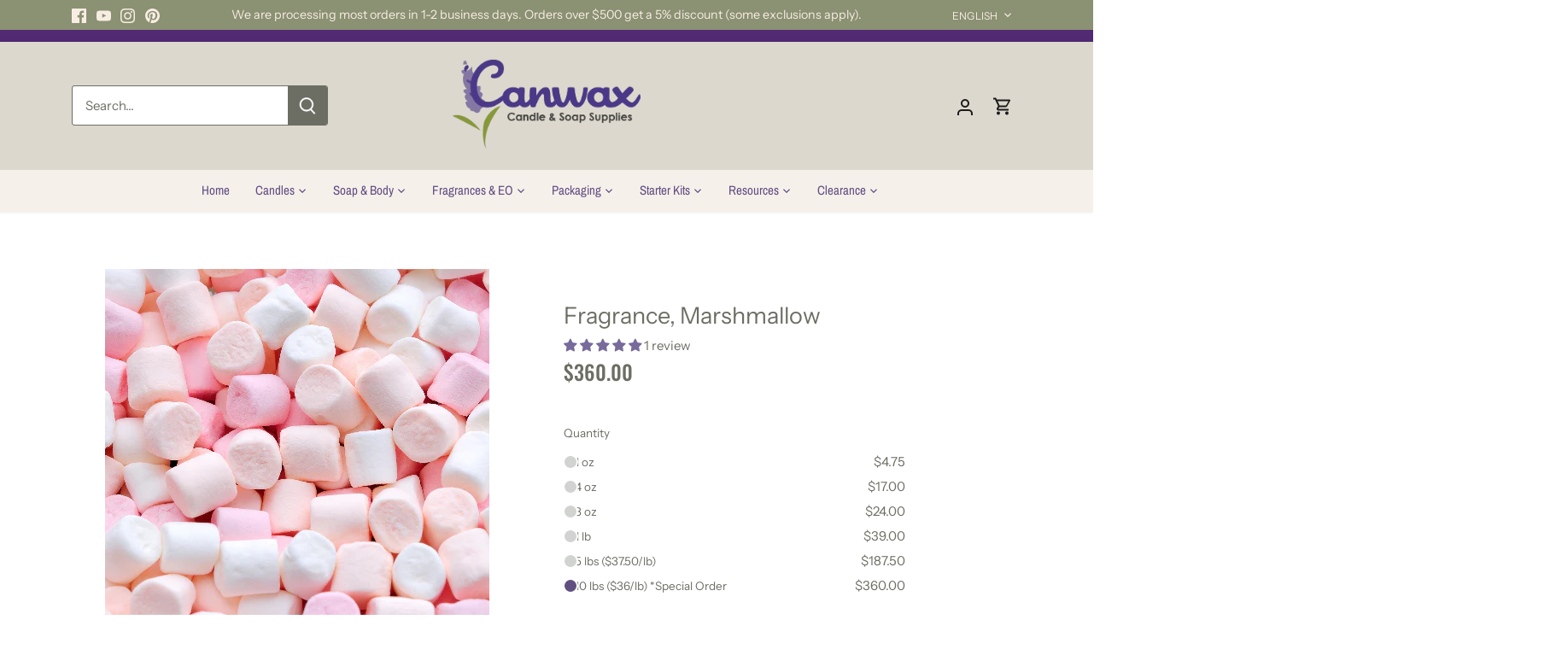

--- FILE ---
content_type: text/html; charset=utf-8
request_url: https://www.canwax.com/products/fragrance-marshmallow
body_size: 55718
content:
<!doctype html>
<html class="no-js" lang="en">
<head>
  <!-- Canopy 5.1.0 -->

  <meta charset="utf-8" />
<meta name="viewport" content="width=device-width,initial-scale=1.0" />
<meta http-equiv="X-UA-Compatible" content="IE=edge">

<link rel="preconnect" href="https://cdn.shopify.com" crossorigin>
<link rel="preconnect" href="https://fonts.shopify.com" crossorigin>
<link rel="preconnect" href="https://monorail-edge.shopifysvc.com"><link rel="preload" as="font" href="//www.canwax.com/cdn/fonts/instrument_sans/instrumentsans_n4.db86542ae5e1596dbdb28c279ae6c2086c4c5bfa.woff2" type="font/woff2" crossorigin><link rel="preload" as="font" href="//www.canwax.com/cdn/fonts/archivo_narrow/archivonarrow_n4.5c3bab850a22055c235cf940f895d873a8689d70.woff2" type="font/woff2" crossorigin><link rel="preload" as="font" href="//www.canwax.com/cdn/fonts/oswald/oswald_n5.8ad4910bfdb43e150746ef7aa67f3553e3abe8e2.woff2" type="font/woff2" crossorigin><link rel="preload" as="font" href="//www.canwax.com/cdn/fonts/archivo/archivo_n6.06ce7cb3e84f9557d04c35761e39e39ea101fb19.woff2" type="font/woff2" crossorigin><link rel="preload" href="//www.canwax.com/cdn/shop/t/3/assets/vendor.min.js?v=137803223016851922661693425980" as="script">
<link rel="preload" href="//www.canwax.com/cdn/shop/t/3/assets/theme.js?v=133202253842611290911693432079" as="script"><link rel="canonical" href="https://www.canwax.com/products/fragrance-marshmallow" /><link rel="icon" href="//www.canwax.com/cdn/shop/files/C_4.png?crop=center&height=48&v=1710017039&width=48" type="image/png"><meta name="description" content="A light and sweet fragrance. Smells like a marshmallow (before toasting). Use for candles, lotions and soap.">

  <meta name="theme-color" content="#7b8456">

  <title>
    Marshmallow Fragrance Oil - Canwax Candle &amp; Soap Supplies
  </title>

  <meta property="og:site_name" content="Canwax ">
<meta property="og:url" content="https://www.canwax.com/products/fragrance-marshmallow">
<meta property="og:title" content="Marshmallow Fragrance Oil - Canwax Candle &amp; Soap Supplies">
<meta property="og:type" content="product">
<meta property="og:description" content="A light and sweet fragrance. Smells like a marshmallow (before toasting). Use for candles, lotions and soap."><meta property="og:image" content="http://www.canwax.com/cdn/shop/files/FRMarshmallow_1200x1200.png?v=1735698341">
  <meta property="og:image:secure_url" content="https://www.canwax.com/cdn/shop/files/FRMarshmallow_1200x1200.png?v=1735698341">
  <meta property="og:image:width" content="450">
  <meta property="og:image:height" content="450"><meta property="og:price:amount" content="360.00">
  <meta property="og:price:currency" content="CAD"><meta name="twitter:card" content="summary_large_image">
<meta name="twitter:title" content="Marshmallow Fragrance Oil - Canwax Candle &amp; Soap Supplies">
<meta name="twitter:description" content="A light and sweet fragrance. Smells like a marshmallow (before toasting). Use for candles, lotions and soap.">

<style>
    @font-face {
  font-family: "Instrument Sans";
  font-weight: 400;
  font-style: normal;
  font-display: fallback;
  src: url("//www.canwax.com/cdn/fonts/instrument_sans/instrumentsans_n4.db86542ae5e1596dbdb28c279ae6c2086c4c5bfa.woff2") format("woff2"),
       url("//www.canwax.com/cdn/fonts/instrument_sans/instrumentsans_n4.510f1b081e58d08c30978f465518799851ef6d8b.woff") format("woff");
}

    @font-face {
  font-family: "Instrument Sans";
  font-weight: 700;
  font-style: normal;
  font-display: fallback;
  src: url("//www.canwax.com/cdn/fonts/instrument_sans/instrumentsans_n7.e4ad9032e203f9a0977786c356573ced65a7419a.woff2") format("woff2"),
       url("//www.canwax.com/cdn/fonts/instrument_sans/instrumentsans_n7.b9e40f166fb7639074ba34738101a9d2990bb41a.woff") format("woff");
}

    @font-face {
  font-family: "Instrument Sans";
  font-weight: 500;
  font-style: normal;
  font-display: fallback;
  src: url("//www.canwax.com/cdn/fonts/instrument_sans/instrumentsans_n5.1ce463e1cc056566f977610764d93d4704464858.woff2") format("woff2"),
       url("//www.canwax.com/cdn/fonts/instrument_sans/instrumentsans_n5.9079eb7bba230c9d8d8d3a7d101aa9d9f40b6d14.woff") format("woff");
}

    @font-face {
  font-family: "Instrument Sans";
  font-weight: 400;
  font-style: italic;
  font-display: fallback;
  src: url("//www.canwax.com/cdn/fonts/instrument_sans/instrumentsans_i4.028d3c3cd8d085648c808ceb20cd2fd1eb3560e5.woff2") format("woff2"),
       url("//www.canwax.com/cdn/fonts/instrument_sans/instrumentsans_i4.7e90d82df8dee29a99237cd19cc529d2206706a2.woff") format("woff");
}

    @font-face {
  font-family: "Instrument Sans";
  font-weight: 700;
  font-style: italic;
  font-display: fallback;
  src: url("//www.canwax.com/cdn/fonts/instrument_sans/instrumentsans_i7.d6063bb5d8f9cbf96eace9e8801697c54f363c6a.woff2") format("woff2"),
       url("//www.canwax.com/cdn/fonts/instrument_sans/instrumentsans_i7.ce33afe63f8198a3ac4261b826b560103542cd36.woff") format("woff");
}

    @font-face {
  font-family: Oswald;
  font-weight: 500;
  font-style: normal;
  font-display: fallback;
  src: url("//www.canwax.com/cdn/fonts/oswald/oswald_n5.8ad4910bfdb43e150746ef7aa67f3553e3abe8e2.woff2") format("woff2"),
       url("//www.canwax.com/cdn/fonts/oswald/oswald_n5.93ee52108163c48c91111cf33b0a57021467b66e.woff") format("woff");
}

    @font-face {
  font-family: Archivo;
  font-weight: 600;
  font-style: normal;
  font-display: fallback;
  src: url("//www.canwax.com/cdn/fonts/archivo/archivo_n6.06ce7cb3e84f9557d04c35761e39e39ea101fb19.woff2") format("woff2"),
       url("//www.canwax.com/cdn/fonts/archivo/archivo_n6.5dd16bc207dfc6d25ca8472d89387d828f610453.woff") format("woff");
}

    @font-face {
  font-family: "Archivo Narrow";
  font-weight: 400;
  font-style: normal;
  font-display: fallback;
  src: url("//www.canwax.com/cdn/fonts/archivo_narrow/archivonarrow_n4.5c3bab850a22055c235cf940f895d873a8689d70.woff2") format("woff2"),
       url("//www.canwax.com/cdn/fonts/archivo_narrow/archivonarrow_n4.ea12dd22d3319d164475c1d047ae8f973041a9ff.woff") format("woff");
}

    @font-face {
  font-family: "Archivo Narrow";
  font-weight: 600;
  font-style: normal;
  font-display: fallback;
  src: url("//www.canwax.com/cdn/fonts/archivo_narrow/archivonarrow_n6.39db873f9e4e9c8ab7083354b267ce7500b7ee9e.woff2") format("woff2"),
       url("//www.canwax.com/cdn/fonts/archivo_narrow/archivonarrow_n6.997d285d710a777a602467368cc2fbd11a20033e.woff") format("woff");
}

  </style>

  <link href="//www.canwax.com/cdn/shop/t/3/assets/styles.css?v=109337887214198668541756898719" rel="stylesheet" type="text/css" media="all" />

  <script>
    document.documentElement.className = document.documentElement.className.replace('no-js', 'js');
    window.theme = window.theme || {};
    
    theme.money_format_with_code_preference = "${{amount}}";
    
    theme.money_format = "${{amount}}";
    theme.customerIsLoggedIn = false;

    
      theme.shippingCalcMoneyFormat = "${{amount}} CAD";
    

    theme.strings = {
      previous: "Previous",
      next: "Next",
      close: "Close",
      addressError: "Error looking up that address",
      addressNoResults: "No results for that address",
      addressQueryLimit: "You have exceeded the Google API usage limit. Consider upgrading to a \u003ca href=\"https:\/\/developers.google.com\/maps\/premium\/usage-limits\"\u003ePremium Plan\u003c\/a\u003e.",
      authError: "There was a problem authenticating your Google Maps API Key.",
      shippingCalcSubmitButton: "Calculate shipping",
      shippingCalcSubmitButtonDisabled: "Calculating...",
      infiniteScrollCollectionLoading: "Loading more items...",
      infiniteScrollCollectionFinishedMsg : "No more items",
      infiniteScrollBlogLoading: "Loading more articles...",
      infiniteScrollBlogFinishedMsg : "No more articles",
      blogsShowTags: "Show tags",
      priceNonExistent: "Unavailable",
      buttonDefault: "Add to cart",
      buttonNoStock: "Out of stock",
      buttonNoVariant: "Unavailable",
      unitPriceSeparator: " \/ ",
      onlyXLeft: "[[ quantity ]] in stock",
      productAddingToCart: "Adding",
      productAddedToCart: "Added",
      quickbuyAdded: "Added to cart",
      cartSummary: "View cart",
      cartContinue: "Continue shopping",
      colorBoxPrevious: "Previous",
      colorBoxNext: "Next",
      colorBoxClose: "Close",
      imageSlider: "Image slider",
      confirmEmptyCart: "Are you sure you want to empty your cart?",
      inYourCart: "In your cart",
      removeFromCart: "Remove from cart",
      clearAll: "Clear all",
      layout_live_search_see_all: "See all results",
      general_quick_search_pages: "Pages",
      general_quick_search_no_results: "Sorry, we couldn\u0026#39;t find any results",
      products_labels_sold_out: "Sold Out",
      products_labels_sale: "Sale",
      maximumQuantity: "You can only have [quantity] in your cart",
      fullDetails: "Full details",
      cartConfirmRemove: "Are you sure you want to remove this item?"
    };

    theme.routes = {
      root_url: '/',
      account_url: '/account',
      account_login_url: '/account/login',
      account_logout_url: '/account/logout',
      account_recover_url: '/account/recover',
      account_register_url: '/account/register',
      account_addresses_url: '/account/addresses',
      collections_url: '/collections',
      all_products_collection_url: '/collections/all',
      search_url: '/search',
      cart_url: '/cart',
      cart_add_url: '/cart/add',
      cart_change_url: '/cart/change',
      cart_clear_url: '/cart/clear'
    };

    theme.scripts = {
      masonry: "\/\/www.canwax.com\/cdn\/shop\/t\/3\/assets\/masonry.v3.2.2.min.js?v=35330930116813290231693425980",
      jqueryInfiniteScroll: "\/\/www.canwax.com\/cdn\/shop\/t\/3\/assets\/jquery.infinitescroll.2.1.0.min.js?v=12654699346475808781693425980",
      underscore: "\/\/cdnjs.cloudflare.com\/ajax\/libs\/underscore.js\/1.6.0\/underscore-min.js",
      shopifyCommon: "\/\/www.canwax.com\/cdn\/shopifycloud\/storefront\/assets\/themes_support\/shopify_common-5f594365.js",
      jqueryCart: "\/\/www.canwax.com\/cdn\/shop\/t\/3\/assets\/shipping-calculator.v1.0.min.js?v=54722302898366399871693425980"
    };

    theme.settings = {
      cartType: "drawer-dynamic",
      openCartDrawerOnMob: true,
      quickBuyType: "hover",
      superscriptDecimals: false,
      currencyCodeEnabled: false
    }
  </script><script>window.performance && window.performance.mark && window.performance.mark('shopify.content_for_header.start');</script><meta name="google-site-verification" content="Odf4nSNKCuJqSKHjpgAvKmlkDkbABSQLNqH7xoONTUA">
<meta id="shopify-digital-wallet" name="shopify-digital-wallet" content="/81654579508/digital_wallets/dialog">
<meta name="shopify-checkout-api-token" content="36499c904d2ded0b6e03f613eed407d7">
<meta id="in-context-paypal-metadata" data-shop-id="81654579508" data-venmo-supported="false" data-environment="production" data-locale="en_US" data-paypal-v4="true" data-currency="CAD">
<link rel="alternate" hreflang="x-default" href="https://www.canwax.com/products/fragrance-marshmallow">
<link rel="alternate" hreflang="en" href="https://www.canwax.com/products/fragrance-marshmallow">
<link rel="alternate" hreflang="fr" href="https://www.canwax.com/fr/products/fragrance-marshmallow">
<link rel="alternate" type="application/json+oembed" href="https://www.canwax.com/products/fragrance-marshmallow.oembed">
<script async="async" src="/checkouts/internal/preloads.js?locale=en-CA"></script>
<link rel="preconnect" href="https://shop.app" crossorigin="anonymous">
<script async="async" src="https://shop.app/checkouts/internal/preloads.js?locale=en-CA&shop_id=81654579508" crossorigin="anonymous"></script>
<script id="apple-pay-shop-capabilities" type="application/json">{"shopId":81654579508,"countryCode":"CA","currencyCode":"CAD","merchantCapabilities":["supports3DS"],"merchantId":"gid:\/\/shopify\/Shop\/81654579508","merchantName":"Canwax ","requiredBillingContactFields":["postalAddress","email","phone"],"requiredShippingContactFields":["postalAddress","email","phone"],"shippingType":"shipping","supportedNetworks":["visa","masterCard","amex","interac","jcb"],"total":{"type":"pending","label":"Canwax ","amount":"1.00"},"shopifyPaymentsEnabled":true,"supportsSubscriptions":true}</script>
<script id="shopify-features" type="application/json">{"accessToken":"36499c904d2ded0b6e03f613eed407d7","betas":["rich-media-storefront-analytics"],"domain":"www.canwax.com","predictiveSearch":true,"shopId":81654579508,"locale":"en"}</script>
<script>var Shopify = Shopify || {};
Shopify.shop = "b4a8fc-2.myshopify.com";
Shopify.locale = "en";
Shopify.currency = {"active":"CAD","rate":"1.0"};
Shopify.country = "CA";
Shopify.theme = {"name":"Variant Changes from Nat","id":159236522292,"schema_name":"Canopy","schema_version":"5.1.0","theme_store_id":732,"role":"main"};
Shopify.theme.handle = "null";
Shopify.theme.style = {"id":null,"handle":null};
Shopify.cdnHost = "www.canwax.com/cdn";
Shopify.routes = Shopify.routes || {};
Shopify.routes.root = "/";</script>
<script type="module">!function(o){(o.Shopify=o.Shopify||{}).modules=!0}(window);</script>
<script>!function(o){function n(){var o=[];function n(){o.push(Array.prototype.slice.apply(arguments))}return n.q=o,n}var t=o.Shopify=o.Shopify||{};t.loadFeatures=n(),t.autoloadFeatures=n()}(window);</script>
<script>
  window.ShopifyPay = window.ShopifyPay || {};
  window.ShopifyPay.apiHost = "shop.app\/pay";
  window.ShopifyPay.redirectState = null;
</script>
<script id="shop-js-analytics" type="application/json">{"pageType":"product"}</script>
<script defer="defer" async type="module" src="//www.canwax.com/cdn/shopifycloud/shop-js/modules/v2/client.init-shop-cart-sync_BT-GjEfc.en.esm.js"></script>
<script defer="defer" async type="module" src="//www.canwax.com/cdn/shopifycloud/shop-js/modules/v2/chunk.common_D58fp_Oc.esm.js"></script>
<script defer="defer" async type="module" src="//www.canwax.com/cdn/shopifycloud/shop-js/modules/v2/chunk.modal_xMitdFEc.esm.js"></script>
<script type="module">
  await import("//www.canwax.com/cdn/shopifycloud/shop-js/modules/v2/client.init-shop-cart-sync_BT-GjEfc.en.esm.js");
await import("//www.canwax.com/cdn/shopifycloud/shop-js/modules/v2/chunk.common_D58fp_Oc.esm.js");
await import("//www.canwax.com/cdn/shopifycloud/shop-js/modules/v2/chunk.modal_xMitdFEc.esm.js");

  window.Shopify.SignInWithShop?.initShopCartSync?.({"fedCMEnabled":true,"windoidEnabled":true});

</script>
<script defer="defer" async type="module" src="//www.canwax.com/cdn/shopifycloud/shop-js/modules/v2/client.payment-terms_Ci9AEqFq.en.esm.js"></script>
<script defer="defer" async type="module" src="//www.canwax.com/cdn/shopifycloud/shop-js/modules/v2/chunk.common_D58fp_Oc.esm.js"></script>
<script defer="defer" async type="module" src="//www.canwax.com/cdn/shopifycloud/shop-js/modules/v2/chunk.modal_xMitdFEc.esm.js"></script>
<script type="module">
  await import("//www.canwax.com/cdn/shopifycloud/shop-js/modules/v2/client.payment-terms_Ci9AEqFq.en.esm.js");
await import("//www.canwax.com/cdn/shopifycloud/shop-js/modules/v2/chunk.common_D58fp_Oc.esm.js");
await import("//www.canwax.com/cdn/shopifycloud/shop-js/modules/v2/chunk.modal_xMitdFEc.esm.js");

  
</script>
<script>
  window.Shopify = window.Shopify || {};
  if (!window.Shopify.featureAssets) window.Shopify.featureAssets = {};
  window.Shopify.featureAssets['shop-js'] = {"shop-cart-sync":["modules/v2/client.shop-cart-sync_DZOKe7Ll.en.esm.js","modules/v2/chunk.common_D58fp_Oc.esm.js","modules/v2/chunk.modal_xMitdFEc.esm.js"],"init-fed-cm":["modules/v2/client.init-fed-cm_B6oLuCjv.en.esm.js","modules/v2/chunk.common_D58fp_Oc.esm.js","modules/v2/chunk.modal_xMitdFEc.esm.js"],"shop-cash-offers":["modules/v2/client.shop-cash-offers_D2sdYoxE.en.esm.js","modules/v2/chunk.common_D58fp_Oc.esm.js","modules/v2/chunk.modal_xMitdFEc.esm.js"],"shop-login-button":["modules/v2/client.shop-login-button_QeVjl5Y3.en.esm.js","modules/v2/chunk.common_D58fp_Oc.esm.js","modules/v2/chunk.modal_xMitdFEc.esm.js"],"pay-button":["modules/v2/client.pay-button_DXTOsIq6.en.esm.js","modules/v2/chunk.common_D58fp_Oc.esm.js","modules/v2/chunk.modal_xMitdFEc.esm.js"],"shop-button":["modules/v2/client.shop-button_DQZHx9pm.en.esm.js","modules/v2/chunk.common_D58fp_Oc.esm.js","modules/v2/chunk.modal_xMitdFEc.esm.js"],"avatar":["modules/v2/client.avatar_BTnouDA3.en.esm.js"],"init-windoid":["modules/v2/client.init-windoid_CR1B-cfM.en.esm.js","modules/v2/chunk.common_D58fp_Oc.esm.js","modules/v2/chunk.modal_xMitdFEc.esm.js"],"init-shop-for-new-customer-accounts":["modules/v2/client.init-shop-for-new-customer-accounts_C_vY_xzh.en.esm.js","modules/v2/client.shop-login-button_QeVjl5Y3.en.esm.js","modules/v2/chunk.common_D58fp_Oc.esm.js","modules/v2/chunk.modal_xMitdFEc.esm.js"],"init-shop-email-lookup-coordinator":["modules/v2/client.init-shop-email-lookup-coordinator_BI7n9ZSv.en.esm.js","modules/v2/chunk.common_D58fp_Oc.esm.js","modules/v2/chunk.modal_xMitdFEc.esm.js"],"init-shop-cart-sync":["modules/v2/client.init-shop-cart-sync_BT-GjEfc.en.esm.js","modules/v2/chunk.common_D58fp_Oc.esm.js","modules/v2/chunk.modal_xMitdFEc.esm.js"],"shop-toast-manager":["modules/v2/client.shop-toast-manager_DiYdP3xc.en.esm.js","modules/v2/chunk.common_D58fp_Oc.esm.js","modules/v2/chunk.modal_xMitdFEc.esm.js"],"init-customer-accounts":["modules/v2/client.init-customer-accounts_D9ZNqS-Q.en.esm.js","modules/v2/client.shop-login-button_QeVjl5Y3.en.esm.js","modules/v2/chunk.common_D58fp_Oc.esm.js","modules/v2/chunk.modal_xMitdFEc.esm.js"],"init-customer-accounts-sign-up":["modules/v2/client.init-customer-accounts-sign-up_iGw4briv.en.esm.js","modules/v2/client.shop-login-button_QeVjl5Y3.en.esm.js","modules/v2/chunk.common_D58fp_Oc.esm.js","modules/v2/chunk.modal_xMitdFEc.esm.js"],"shop-follow-button":["modules/v2/client.shop-follow-button_CqMgW2wH.en.esm.js","modules/v2/chunk.common_D58fp_Oc.esm.js","modules/v2/chunk.modal_xMitdFEc.esm.js"],"checkout-modal":["modules/v2/client.checkout-modal_xHeaAweL.en.esm.js","modules/v2/chunk.common_D58fp_Oc.esm.js","modules/v2/chunk.modal_xMitdFEc.esm.js"],"shop-login":["modules/v2/client.shop-login_D91U-Q7h.en.esm.js","modules/v2/chunk.common_D58fp_Oc.esm.js","modules/v2/chunk.modal_xMitdFEc.esm.js"],"lead-capture":["modules/v2/client.lead-capture_BJmE1dJe.en.esm.js","modules/v2/chunk.common_D58fp_Oc.esm.js","modules/v2/chunk.modal_xMitdFEc.esm.js"],"payment-terms":["modules/v2/client.payment-terms_Ci9AEqFq.en.esm.js","modules/v2/chunk.common_D58fp_Oc.esm.js","modules/v2/chunk.modal_xMitdFEc.esm.js"]};
</script>
<script id="__st">var __st={"a":81654579508,"offset":-18000,"reqid":"f2489c81-6e7d-45f7-9cb5-0d4afff11816-1769123844","pageurl":"www.canwax.com\/products\/fragrance-marshmallow","u":"4e155717fe6f","p":"product","rtyp":"product","rid":8499028721972};</script>
<script>window.ShopifyPaypalV4VisibilityTracking = true;</script>
<script id="captcha-bootstrap">!function(){'use strict';const t='contact',e='account',n='new_comment',o=[[t,t],['blogs',n],['comments',n],[t,'customer']],c=[[e,'customer_login'],[e,'guest_login'],[e,'recover_customer_password'],[e,'create_customer']],r=t=>t.map((([t,e])=>`form[action*='/${t}']:not([data-nocaptcha='true']) input[name='form_type'][value='${e}']`)).join(','),a=t=>()=>t?[...document.querySelectorAll(t)].map((t=>t.form)):[];function s(){const t=[...o],e=r(t);return a(e)}const i='password',u='form_key',d=['recaptcha-v3-token','g-recaptcha-response','h-captcha-response',i],f=()=>{try{return window.sessionStorage}catch{return}},m='__shopify_v',_=t=>t.elements[u];function p(t,e,n=!1){try{const o=window.sessionStorage,c=JSON.parse(o.getItem(e)),{data:r}=function(t){const{data:e,action:n}=t;return t[m]||n?{data:e,action:n}:{data:t,action:n}}(c);for(const[e,n]of Object.entries(r))t.elements[e]&&(t.elements[e].value=n);n&&o.removeItem(e)}catch(o){console.error('form repopulation failed',{error:o})}}const l='form_type',E='cptcha';function T(t){t.dataset[E]=!0}const w=window,h=w.document,L='Shopify',v='ce_forms',y='captcha';let A=!1;((t,e)=>{const n=(g='f06e6c50-85a8-45c8-87d0-21a2b65856fe',I='https://cdn.shopify.com/shopifycloud/storefront-forms-hcaptcha/ce_storefront_forms_captcha_hcaptcha.v1.5.2.iife.js',D={infoText:'Protected by hCaptcha',privacyText:'Privacy',termsText:'Terms'},(t,e,n)=>{const o=w[L][v],c=o.bindForm;if(c)return c(t,g,e,D).then(n);var r;o.q.push([[t,g,e,D],n]),r=I,A||(h.body.append(Object.assign(h.createElement('script'),{id:'captcha-provider',async:!0,src:r})),A=!0)});var g,I,D;w[L]=w[L]||{},w[L][v]=w[L][v]||{},w[L][v].q=[],w[L][y]=w[L][y]||{},w[L][y].protect=function(t,e){n(t,void 0,e),T(t)},Object.freeze(w[L][y]),function(t,e,n,w,h,L){const[v,y,A,g]=function(t,e,n){const i=e?o:[],u=t?c:[],d=[...i,...u],f=r(d),m=r(i),_=r(d.filter((([t,e])=>n.includes(e))));return[a(f),a(m),a(_),s()]}(w,h,L),I=t=>{const e=t.target;return e instanceof HTMLFormElement?e:e&&e.form},D=t=>v().includes(t);t.addEventListener('submit',(t=>{const e=I(t);if(!e)return;const n=D(e)&&!e.dataset.hcaptchaBound&&!e.dataset.recaptchaBound,o=_(e),c=g().includes(e)&&(!o||!o.value);(n||c)&&t.preventDefault(),c&&!n&&(function(t){try{if(!f())return;!function(t){const e=f();if(!e)return;const n=_(t);if(!n)return;const o=n.value;o&&e.removeItem(o)}(t);const e=Array.from(Array(32),(()=>Math.random().toString(36)[2])).join('');!function(t,e){_(t)||t.append(Object.assign(document.createElement('input'),{type:'hidden',name:u})),t.elements[u].value=e}(t,e),function(t,e){const n=f();if(!n)return;const o=[...t.querySelectorAll(`input[type='${i}']`)].map((({name:t})=>t)),c=[...d,...o],r={};for(const[a,s]of new FormData(t).entries())c.includes(a)||(r[a]=s);n.setItem(e,JSON.stringify({[m]:1,action:t.action,data:r}))}(t,e)}catch(e){console.error('failed to persist form',e)}}(e),e.submit())}));const S=(t,e)=>{t&&!t.dataset[E]&&(n(t,e.some((e=>e===t))),T(t))};for(const o of['focusin','change'])t.addEventListener(o,(t=>{const e=I(t);D(e)&&S(e,y())}));const B=e.get('form_key'),M=e.get(l),P=B&&M;t.addEventListener('DOMContentLoaded',(()=>{const t=y();if(P)for(const e of t)e.elements[l].value===M&&p(e,B);[...new Set([...A(),...v().filter((t=>'true'===t.dataset.shopifyCaptcha))])].forEach((e=>S(e,t)))}))}(h,new URLSearchParams(w.location.search),n,t,e,['guest_login'])})(!0,!0)}();</script>
<script integrity="sha256-4kQ18oKyAcykRKYeNunJcIwy7WH5gtpwJnB7kiuLZ1E=" data-source-attribution="shopify.loadfeatures" defer="defer" src="//www.canwax.com/cdn/shopifycloud/storefront/assets/storefront/load_feature-a0a9edcb.js" crossorigin="anonymous"></script>
<script crossorigin="anonymous" defer="defer" src="//www.canwax.com/cdn/shopifycloud/storefront/assets/shopify_pay/storefront-65b4c6d7.js?v=20250812"></script>
<script data-source-attribution="shopify.dynamic_checkout.dynamic.init">var Shopify=Shopify||{};Shopify.PaymentButton=Shopify.PaymentButton||{isStorefrontPortableWallets:!0,init:function(){window.Shopify.PaymentButton.init=function(){};var t=document.createElement("script");t.src="https://www.canwax.com/cdn/shopifycloud/portable-wallets/latest/portable-wallets.en.js",t.type="module",document.head.appendChild(t)}};
</script>
<script data-source-attribution="shopify.dynamic_checkout.buyer_consent">
  function portableWalletsHideBuyerConsent(e){var t=document.getElementById("shopify-buyer-consent"),n=document.getElementById("shopify-subscription-policy-button");t&&n&&(t.classList.add("hidden"),t.setAttribute("aria-hidden","true"),n.removeEventListener("click",e))}function portableWalletsShowBuyerConsent(e){var t=document.getElementById("shopify-buyer-consent"),n=document.getElementById("shopify-subscription-policy-button");t&&n&&(t.classList.remove("hidden"),t.removeAttribute("aria-hidden"),n.addEventListener("click",e))}window.Shopify?.PaymentButton&&(window.Shopify.PaymentButton.hideBuyerConsent=portableWalletsHideBuyerConsent,window.Shopify.PaymentButton.showBuyerConsent=portableWalletsShowBuyerConsent);
</script>
<script data-source-attribution="shopify.dynamic_checkout.cart.bootstrap">document.addEventListener("DOMContentLoaded",(function(){function t(){return document.querySelector("shopify-accelerated-checkout-cart, shopify-accelerated-checkout")}if(t())Shopify.PaymentButton.init();else{new MutationObserver((function(e,n){t()&&(Shopify.PaymentButton.init(),n.disconnect())})).observe(document.body,{childList:!0,subtree:!0})}}));
</script>
<link id="shopify-accelerated-checkout-styles" rel="stylesheet" media="screen" href="https://www.canwax.com/cdn/shopifycloud/portable-wallets/latest/accelerated-checkout-backwards-compat.css" crossorigin="anonymous">
<style id="shopify-accelerated-checkout-cart">
        #shopify-buyer-consent {
  margin-top: 1em;
  display: inline-block;
  width: 100%;
}

#shopify-buyer-consent.hidden {
  display: none;
}

#shopify-subscription-policy-button {
  background: none;
  border: none;
  padding: 0;
  text-decoration: underline;
  font-size: inherit;
  cursor: pointer;
}

#shopify-subscription-policy-button::before {
  box-shadow: none;
}

      </style>
<link rel="stylesheet" media="screen" href="//www.canwax.com/cdn/shop/t/3/compiled_assets/styles.css?v=4182">
<script>window.performance && window.performance.mark && window.performance.mark('shopify.content_for_header.end');</script>
<link href="//www.canwax.com/cdn/shop/t/3/assets/recipes.scss.css?v=105810298726140745071765675793" rel="stylesheet" type="text/css" media="all" />



<style>
  
  
  
  
  
  
  
  
  @import url('https://fonts.googleapis.com/css2?family=:&family=:&family=:&family=:&display=swap');
  
    

  
  .recipe-block .recipe-card h2 {font-family: '';
    font-weight:  ;font-size: px ;color:  ;}
  
  
  .recipe-block .recipe-card h3 {font-family: '' ;
    font-weight:  ;font-size: px ;color:  ;}
  
  
  .recipe-block .recipe-card p, .recipe-block .recipe-card li  {font-family: '';
    font-weight:  ;font-size: px ;color:  ;}
  
  
  .recipe-block .recipe-card a  {font-family: '';
    font-weight: ;font-size: px;color: ;}
  
  
  .recipe-block .recipe-card a:hover {
    color: ;
  }
  
  
  
  
</style>
<!-- BEGIN app block: shopify://apps/judge-me-reviews/blocks/judgeme_core/61ccd3b1-a9f2-4160-9fe9-4fec8413e5d8 --><!-- Start of Judge.me Core -->






<link rel="dns-prefetch" href="https://cdnwidget.judge.me">
<link rel="dns-prefetch" href="https://cdn.judge.me">
<link rel="dns-prefetch" href="https://cdn1.judge.me">
<link rel="dns-prefetch" href="https://api.judge.me">

<script data-cfasync='false' class='jdgm-settings-script'>window.jdgmSettings={"pagination":5,"disable_web_reviews":false,"badge_no_review_text":"No reviews","badge_n_reviews_text":"{{ n }} review/reviews","badge_star_color":"#786A9B","hide_badge_preview_if_no_reviews":true,"badge_hide_text":false,"enforce_center_preview_badge":false,"widget_title":"Customer Reviews","widget_open_form_text":"Write a review","widget_close_form_text":"Cancel review","widget_refresh_page_text":"Refresh page","widget_summary_text":"Based on {{ number_of_reviews }} review/reviews","widget_no_review_text":"Be the first to write a review","widget_name_field_text":"Display name","widget_verified_name_field_text":"Verified Name (public)","widget_name_placeholder_text":"Display name","widget_required_field_error_text":"This field is required.","widget_email_field_text":"Email address","widget_verified_email_field_text":"Verified Email (private, can not be edited)","widget_email_placeholder_text":"Your email address","widget_email_field_error_text":"Please enter a valid email address.","widget_rating_field_text":"Rating","widget_review_title_field_text":"Review Title","widget_review_title_placeholder_text":"Give your review a title","widget_review_body_field_text":"Review content","widget_review_body_placeholder_text":"Start writing here...","widget_pictures_field_text":"Picture/Video (optional)","widget_submit_review_text":"Submit Review","widget_submit_verified_review_text":"Submit Verified Review","widget_submit_success_msg_with_auto_publish":"Thank you! Please refresh the page in a few moments to see your review. You can remove or edit your review by logging into \u003ca href='https://judge.me/login' target='_blank' rel='nofollow noopener'\u003eJudge.me\u003c/a\u003e","widget_submit_success_msg_no_auto_publish":"Thank you! Your review will be published as soon as it is approved by the shop admin. You can remove or edit your review by logging into \u003ca href='https://judge.me/login' target='_blank' rel='nofollow noopener'\u003eJudge.me\u003c/a\u003e","widget_show_default_reviews_out_of_total_text":"Showing {{ n_reviews_shown }} out of {{ n_reviews }} reviews.","widget_show_all_link_text":"Show all","widget_show_less_link_text":"Show less","widget_author_said_text":"{{ reviewer_name }} said:","widget_days_text":"{{ n }} days ago","widget_weeks_text":"{{ n }} week/weeks ago","widget_months_text":"{{ n }} month/months ago","widget_years_text":"{{ n }} year/years ago","widget_yesterday_text":"Yesterday","widget_today_text":"Today","widget_replied_text":"\u003e\u003e {{ shop_name }} replied:","widget_read_more_text":"Read more","widget_reviewer_name_as_initial":"","widget_rating_filter_color":"#fbcd0a","widget_rating_filter_see_all_text":"See all reviews","widget_sorting_most_recent_text":"Most Recent","widget_sorting_highest_rating_text":"Highest Rating","widget_sorting_lowest_rating_text":"Lowest Rating","widget_sorting_with_pictures_text":"Only Pictures","widget_sorting_most_helpful_text":"Most Helpful","widget_open_question_form_text":"Ask a question","widget_reviews_subtab_text":"Reviews","widget_questions_subtab_text":"Questions","widget_question_label_text":"Question","widget_answer_label_text":"Answer","widget_question_placeholder_text":"Write your question here","widget_submit_question_text":"Submit Question","widget_question_submit_success_text":"Thank you for your question! We will notify you once it gets answered.","widget_star_color":"#786A9B","verified_badge_text":"Verified","verified_badge_bg_color":"","verified_badge_text_color":"","verified_badge_placement":"left-of-reviewer-name","widget_review_max_height":"","widget_hide_border":false,"widget_social_share":false,"widget_thumb":false,"widget_review_location_show":false,"widget_location_format":"","all_reviews_include_out_of_store_products":true,"all_reviews_out_of_store_text":"(out of store)","all_reviews_pagination":100,"all_reviews_product_name_prefix_text":"about","enable_review_pictures":true,"enable_question_anwser":false,"widget_theme":"default","review_date_format":"mm/dd/yyyy","default_sort_method":"most-recent","widget_product_reviews_subtab_text":"Product Reviews","widget_shop_reviews_subtab_text":"Shop Reviews","widget_other_products_reviews_text":"Reviews for other products","widget_store_reviews_subtab_text":"Store reviews","widget_no_store_reviews_text":"This store hasn't received any reviews yet","widget_web_restriction_product_reviews_text":"This product hasn't received any reviews yet","widget_no_items_text":"No items found","widget_show_more_text":"Show more","widget_write_a_store_review_text":"Write a Store Review","widget_other_languages_heading":"Reviews in Other Languages","widget_translate_review_text":"Translate review to {{ language }}","widget_translating_review_text":"Translating...","widget_show_original_translation_text":"Show original ({{ language }})","widget_translate_review_failed_text":"Review couldn't be translated.","widget_translate_review_retry_text":"Retry","widget_translate_review_try_again_later_text":"Try again later","show_product_url_for_grouped_product":false,"widget_sorting_pictures_first_text":"Pictures First","show_pictures_on_all_rev_page_mobile":false,"show_pictures_on_all_rev_page_desktop":false,"floating_tab_hide_mobile_install_preference":false,"floating_tab_button_name":"★ Reviews","floating_tab_title":"Let customers speak for us","floating_tab_button_color":"","floating_tab_button_background_color":"","floating_tab_url":"","floating_tab_url_enabled":false,"floating_tab_tab_style":"text","all_reviews_text_badge_text":"Customers rate us {{ shop.metafields.judgeme.all_reviews_rating | round: 1 }}/5 based on {{ shop.metafields.judgeme.all_reviews_count }} reviews.","all_reviews_text_badge_text_branded_style":"{{ shop.metafields.judgeme.all_reviews_rating | round: 1 }} out of 5 stars based on {{ shop.metafields.judgeme.all_reviews_count }} reviews","is_all_reviews_text_badge_a_link":false,"show_stars_for_all_reviews_text_badge":false,"all_reviews_text_badge_url":"","all_reviews_text_style":"branded","all_reviews_text_color_style":"judgeme_brand_color","all_reviews_text_color":"#108474","all_reviews_text_show_jm_brand":true,"featured_carousel_show_header":true,"featured_carousel_title":"Let customers speak for us","testimonials_carousel_title":"Customers are saying","videos_carousel_title":"Real customer stories","cards_carousel_title":"Customers are saying","featured_carousel_count_text":"from {{ n }} reviews","featured_carousel_add_link_to_all_reviews_page":false,"featured_carousel_url":"","featured_carousel_show_images":true,"featured_carousel_autoslide_interval":5,"featured_carousel_arrows_on_the_sides":false,"featured_carousel_height":250,"featured_carousel_width":80,"featured_carousel_image_size":0,"featured_carousel_image_height":250,"featured_carousel_arrow_color":"#eeeeee","verified_count_badge_style":"branded","verified_count_badge_orientation":"horizontal","verified_count_badge_color_style":"judgeme_brand_color","verified_count_badge_color":"#108474","is_verified_count_badge_a_link":false,"verified_count_badge_url":"","verified_count_badge_show_jm_brand":true,"widget_rating_preset_default":5,"widget_first_sub_tab":"product-reviews","widget_show_histogram":true,"widget_histogram_use_custom_color":false,"widget_pagination_use_custom_color":false,"widget_star_use_custom_color":false,"widget_verified_badge_use_custom_color":false,"widget_write_review_use_custom_color":false,"picture_reminder_submit_button":"Upload Pictures","enable_review_videos":false,"mute_video_by_default":false,"widget_sorting_videos_first_text":"Videos First","widget_review_pending_text":"Pending","featured_carousel_items_for_large_screen":3,"social_share_options_order":"Facebook,Twitter","remove_microdata_snippet":true,"disable_json_ld":false,"enable_json_ld_products":false,"preview_badge_show_question_text":false,"preview_badge_no_question_text":"No questions","preview_badge_n_question_text":"{{ number_of_questions }} question/questions","qa_badge_show_icon":false,"qa_badge_position":"same-row","remove_judgeme_branding":false,"widget_add_search_bar":false,"widget_search_bar_placeholder":"Search","widget_sorting_verified_only_text":"Verified only","featured_carousel_theme":"default","featured_carousel_show_rating":true,"featured_carousel_show_title":true,"featured_carousel_show_body":true,"featured_carousel_show_date":false,"featured_carousel_show_reviewer":true,"featured_carousel_show_product":false,"featured_carousel_header_background_color":"#108474","featured_carousel_header_text_color":"#ffffff","featured_carousel_name_product_separator":"reviewed","featured_carousel_full_star_background":"#108474","featured_carousel_empty_star_background":"#dadada","featured_carousel_vertical_theme_background":"#f9fafb","featured_carousel_verified_badge_enable":true,"featured_carousel_verified_badge_color":"#108474","featured_carousel_border_style":"round","featured_carousel_review_line_length_limit":3,"featured_carousel_more_reviews_button_text":"Read more reviews","featured_carousel_view_product_button_text":"View product","all_reviews_page_load_reviews_on":"scroll","all_reviews_page_load_more_text":"Load More Reviews","disable_fb_tab_reviews":false,"enable_ajax_cdn_cache":false,"widget_advanced_speed_features":5,"widget_public_name_text":"displayed publicly like","default_reviewer_name":"John Smith","default_reviewer_name_has_non_latin":true,"widget_reviewer_anonymous":"Anonymous","medals_widget_title":"Judge.me Review Medals","medals_widget_background_color":"#f9fafb","medals_widget_position":"footer_all_pages","medals_widget_border_color":"#f9fafb","medals_widget_verified_text_position":"left","medals_widget_use_monochromatic_version":false,"medals_widget_elements_color":"#108474","show_reviewer_avatar":true,"widget_invalid_yt_video_url_error_text":"Not a YouTube video URL","widget_max_length_field_error_text":"Please enter no more than {0} characters.","widget_show_country_flag":false,"widget_show_collected_via_shop_app":true,"widget_verified_by_shop_badge_style":"light","widget_verified_by_shop_text":"Verified by Shop","widget_show_photo_gallery":false,"widget_load_with_code_splitting":true,"widget_ugc_install_preference":false,"widget_ugc_title":"Made by us, Shared by you","widget_ugc_subtitle":"Tag us to see your picture featured in our page","widget_ugc_arrows_color":"#ffffff","widget_ugc_primary_button_text":"Buy Now","widget_ugc_primary_button_background_color":"#108474","widget_ugc_primary_button_text_color":"#ffffff","widget_ugc_primary_button_border_width":"0","widget_ugc_primary_button_border_style":"none","widget_ugc_primary_button_border_color":"#108474","widget_ugc_primary_button_border_radius":"25","widget_ugc_secondary_button_text":"Load More","widget_ugc_secondary_button_background_color":"#ffffff","widget_ugc_secondary_button_text_color":"#108474","widget_ugc_secondary_button_border_width":"2","widget_ugc_secondary_button_border_style":"solid","widget_ugc_secondary_button_border_color":"#108474","widget_ugc_secondary_button_border_radius":"25","widget_ugc_reviews_button_text":"View Reviews","widget_ugc_reviews_button_background_color":"#ffffff","widget_ugc_reviews_button_text_color":"#108474","widget_ugc_reviews_button_border_width":"2","widget_ugc_reviews_button_border_style":"solid","widget_ugc_reviews_button_border_color":"#108474","widget_ugc_reviews_button_border_radius":"25","widget_ugc_reviews_button_link_to":"judgeme-reviews-page","widget_ugc_show_post_date":true,"widget_ugc_max_width":"800","widget_rating_metafield_value_type":true,"widget_primary_color":"#512A73","widget_enable_secondary_color":false,"widget_secondary_color":"#edf5f5","widget_summary_average_rating_text":"{{ average_rating }} out of 5","widget_media_grid_title":"Customer photos \u0026 videos","widget_media_grid_see_more_text":"See more","widget_round_style":false,"widget_show_product_medals":true,"widget_verified_by_judgeme_text":"Verified by Judge.me","widget_show_store_medals":true,"widget_verified_by_judgeme_text_in_store_medals":"Verified by Judge.me","widget_media_field_exceed_quantity_message":"Sorry, we can only accept {{ max_media }} for one review.","widget_media_field_exceed_limit_message":"{{ file_name }} is too large, please select a {{ media_type }} less than {{ size_limit }}MB.","widget_review_submitted_text":"Review Submitted!","widget_question_submitted_text":"Question Submitted!","widget_close_form_text_question":"Cancel","widget_write_your_answer_here_text":"Write your answer here","widget_enabled_branded_link":true,"widget_show_collected_by_judgeme":true,"widget_reviewer_name_color":"","widget_write_review_text_color":"","widget_write_review_bg_color":"","widget_collected_by_judgeme_text":"collected by Judge.me","widget_pagination_type":"standard","widget_load_more_text":"Load More","widget_load_more_color":"#108474","widget_full_review_text":"Full Review","widget_read_more_reviews_text":"Read More Reviews","widget_read_questions_text":"Read Questions","widget_questions_and_answers_text":"Questions \u0026 Answers","widget_verified_by_text":"Verified by","widget_verified_text":"Verified","widget_number_of_reviews_text":"{{ number_of_reviews }} reviews","widget_back_button_text":"Back","widget_next_button_text":"Next","widget_custom_forms_filter_button":"Filters","custom_forms_style":"horizontal","widget_show_review_information":false,"how_reviews_are_collected":"How reviews are collected?","widget_show_review_keywords":false,"widget_gdpr_statement":"How we use your data: We'll only contact you about the review you left, and only if necessary. By submitting your review, you agree to Judge.me's \u003ca href='https://judge.me/terms' target='_blank' rel='nofollow noopener'\u003eterms\u003c/a\u003e, \u003ca href='https://judge.me/privacy' target='_blank' rel='nofollow noopener'\u003eprivacy\u003c/a\u003e and \u003ca href='https://judge.me/content-policy' target='_blank' rel='nofollow noopener'\u003econtent\u003c/a\u003e policies.","widget_multilingual_sorting_enabled":false,"widget_translate_review_content_enabled":false,"widget_translate_review_content_method":"manual","popup_widget_review_selection":"automatically_with_pictures","popup_widget_round_border_style":true,"popup_widget_show_title":true,"popup_widget_show_body":true,"popup_widget_show_reviewer":false,"popup_widget_show_product":true,"popup_widget_show_pictures":true,"popup_widget_use_review_picture":true,"popup_widget_show_on_home_page":true,"popup_widget_show_on_product_page":true,"popup_widget_show_on_collection_page":true,"popup_widget_show_on_cart_page":true,"popup_widget_position":"bottom_left","popup_widget_first_review_delay":5,"popup_widget_duration":5,"popup_widget_interval":5,"popup_widget_review_count":5,"popup_widget_hide_on_mobile":true,"review_snippet_widget_round_border_style":true,"review_snippet_widget_card_color":"#FFFFFF","review_snippet_widget_slider_arrows_background_color":"#FFFFFF","review_snippet_widget_slider_arrows_color":"#000000","review_snippet_widget_star_color":"#108474","show_product_variant":false,"all_reviews_product_variant_label_text":"Variant: ","widget_show_verified_branding":true,"widget_ai_summary_title":"Customers say","widget_ai_summary_disclaimer":"AI-powered review summary based on recent customer reviews","widget_show_ai_summary":false,"widget_show_ai_summary_bg":false,"widget_show_review_title_input":true,"redirect_reviewers_invited_via_email":"external_form","request_store_review_after_product_review":false,"request_review_other_products_in_order":false,"review_form_color_scheme":"default","review_form_corner_style":"square","review_form_star_color":{},"review_form_text_color":"#333333","review_form_background_color":"#ffffff","review_form_field_background_color":"#fafafa","review_form_button_color":{},"review_form_button_text_color":"#ffffff","review_form_modal_overlay_color":"#000000","review_content_screen_title_text":"How would you rate this product?","review_content_introduction_text":"We would love it if you would share a bit about your experience.","store_review_form_title_text":"How would you rate this store?","store_review_form_introduction_text":"We would love it if you would share a bit about your experience.","show_review_guidance_text":true,"one_star_review_guidance_text":"Poor","five_star_review_guidance_text":"Great","customer_information_screen_title_text":"About you","customer_information_introduction_text":"Please tell us more about you.","custom_questions_screen_title_text":"Your experience in more detail","custom_questions_introduction_text":"Here are a few questions to help us understand more about your experience.","review_submitted_screen_title_text":"Thanks for your review!","review_submitted_screen_thank_you_text":"We are processing it and it will appear on the store soon.","review_submitted_screen_email_verification_text":"Please confirm your email by clicking the link we just sent you. This helps us keep reviews authentic.","review_submitted_request_store_review_text":"Would you like to share your experience of shopping with us?","review_submitted_review_other_products_text":"Would you like to review these products?","store_review_screen_title_text":"Would you like to share your experience of shopping with us?","store_review_introduction_text":"We value your feedback and use it to improve. Please share any thoughts or suggestions you have.","reviewer_media_screen_title_picture_text":"Share a picture","reviewer_media_introduction_picture_text":"Upload a photo to support your review.","reviewer_media_screen_title_video_text":"Share a video","reviewer_media_introduction_video_text":"Upload a video to support your review.","reviewer_media_screen_title_picture_or_video_text":"Share a picture or video","reviewer_media_introduction_picture_or_video_text":"Upload a photo or video to support your review.","reviewer_media_youtube_url_text":"Paste your Youtube URL here","advanced_settings_next_step_button_text":"Next","advanced_settings_close_review_button_text":"Close","modal_write_review_flow":false,"write_review_flow_required_text":"Required","write_review_flow_privacy_message_text":"We respect your privacy.","write_review_flow_anonymous_text":"Post review as anonymous","write_review_flow_visibility_text":"This won't be visible to other customers.","write_review_flow_multiple_selection_help_text":"Select as many as you like","write_review_flow_single_selection_help_text":"Select one option","write_review_flow_required_field_error_text":"This field is required","write_review_flow_invalid_email_error_text":"Please enter a valid email address","write_review_flow_max_length_error_text":"Max. {{ max_length }} characters.","write_review_flow_media_upload_text":"\u003cb\u003eClick to upload\u003c/b\u003e or drag and drop","write_review_flow_gdpr_statement":"We'll only contact you about your review if necessary. By submitting your review, you agree to our \u003ca href='https://judge.me/terms' target='_blank' rel='nofollow noopener'\u003eterms and conditions\u003c/a\u003e and \u003ca href='https://judge.me/privacy' target='_blank' rel='nofollow noopener'\u003eprivacy policy\u003c/a\u003e.","rating_only_reviews_enabled":false,"show_negative_reviews_help_screen":false,"new_review_flow_help_screen_rating_threshold":3,"negative_review_resolution_screen_title_text":"Tell us more","negative_review_resolution_text":"Your experience matters to us. If there were issues with your purchase, we're here to help. Feel free to reach out to us, we'd love the opportunity to make things right.","negative_review_resolution_button_text":"Contact us","negative_review_resolution_proceed_with_review_text":"Leave a review","negative_review_resolution_subject":"Issue with purchase from {{ shop_name }}.{{ order_name }}","preview_badge_collection_page_install_status":false,"widget_review_custom_css":"","preview_badge_custom_css":"","preview_badge_stars_count":"5-stars","featured_carousel_custom_css":"","floating_tab_custom_css":"","all_reviews_widget_custom_css":"","medals_widget_custom_css":"","verified_badge_custom_css":"","all_reviews_text_custom_css":"","transparency_badges_collected_via_store_invite":false,"transparency_badges_from_another_provider":false,"transparency_badges_collected_from_store_visitor":false,"transparency_badges_collected_by_verified_review_provider":false,"transparency_badges_earned_reward":false,"transparency_badges_collected_via_store_invite_text":"Review collected via store invitation","transparency_badges_from_another_provider_text":"Review collected from another provider","transparency_badges_collected_from_store_visitor_text":"Review collected from a store visitor","transparency_badges_written_in_google_text":"Review written in Google","transparency_badges_written_in_etsy_text":"Review written in Etsy","transparency_badges_written_in_shop_app_text":"Review written in Shop App","transparency_badges_earned_reward_text":"Review earned a reward for future purchase","product_review_widget_per_page":10,"widget_store_review_label_text":"Review about the store","checkout_comment_extension_title_on_product_page":"Customer Comments","checkout_comment_extension_num_latest_comment_show":5,"checkout_comment_extension_format":"name_and_timestamp","checkout_comment_customer_name":"last_initial","checkout_comment_comment_notification":true,"preview_badge_collection_page_install_preference":false,"preview_badge_home_page_install_preference":false,"preview_badge_product_page_install_preference":false,"review_widget_install_preference":"","review_carousel_install_preference":false,"floating_reviews_tab_install_preference":"none","verified_reviews_count_badge_install_preference":false,"all_reviews_text_install_preference":false,"review_widget_best_location":false,"judgeme_medals_install_preference":false,"review_widget_revamp_enabled":false,"review_widget_qna_enabled":false,"review_widget_header_theme":"minimal","review_widget_widget_title_enabled":true,"review_widget_header_text_size":"medium","review_widget_header_text_weight":"regular","review_widget_average_rating_style":"compact","review_widget_bar_chart_enabled":true,"review_widget_bar_chart_type":"numbers","review_widget_bar_chart_style":"standard","review_widget_expanded_media_gallery_enabled":false,"review_widget_reviews_section_theme":"standard","review_widget_image_style":"thumbnails","review_widget_review_image_ratio":"square","review_widget_stars_size":"medium","review_widget_verified_badge":"standard_text","review_widget_review_title_text_size":"medium","review_widget_review_text_size":"medium","review_widget_review_text_length":"medium","review_widget_number_of_columns_desktop":3,"review_widget_carousel_transition_speed":5,"review_widget_custom_questions_answers_display":"always","review_widget_button_text_color":"#FFFFFF","review_widget_text_color":"#000000","review_widget_lighter_text_color":"#7B7B7B","review_widget_corner_styling":"soft","review_widget_review_word_singular":"review","review_widget_review_word_plural":"reviews","review_widget_voting_label":"Helpful?","review_widget_shop_reply_label":"Reply from {{ shop_name }}:","review_widget_filters_title":"Filters","qna_widget_question_word_singular":"Question","qna_widget_question_word_plural":"Questions","qna_widget_answer_reply_label":"Answer from {{ answerer_name }}:","qna_content_screen_title_text":"Ask a question about this product","qna_widget_question_required_field_error_text":"Please enter your question.","qna_widget_flow_gdpr_statement":"We'll only contact you about your question if necessary. By submitting your question, you agree to our \u003ca href='https://judge.me/terms' target='_blank' rel='nofollow noopener'\u003eterms and conditions\u003c/a\u003e and \u003ca href='https://judge.me/privacy' target='_blank' rel='nofollow noopener'\u003eprivacy policy\u003c/a\u003e.","qna_widget_question_submitted_text":"Thanks for your question!","qna_widget_close_form_text_question":"Close","qna_widget_question_submit_success_text":"We’ll notify you by email when your question is answered.","all_reviews_widget_v2025_enabled":false,"all_reviews_widget_v2025_header_theme":"default","all_reviews_widget_v2025_widget_title_enabled":true,"all_reviews_widget_v2025_header_text_size":"medium","all_reviews_widget_v2025_header_text_weight":"regular","all_reviews_widget_v2025_average_rating_style":"compact","all_reviews_widget_v2025_bar_chart_enabled":true,"all_reviews_widget_v2025_bar_chart_type":"numbers","all_reviews_widget_v2025_bar_chart_style":"standard","all_reviews_widget_v2025_expanded_media_gallery_enabled":false,"all_reviews_widget_v2025_show_store_medals":true,"all_reviews_widget_v2025_show_photo_gallery":true,"all_reviews_widget_v2025_show_review_keywords":false,"all_reviews_widget_v2025_show_ai_summary":false,"all_reviews_widget_v2025_show_ai_summary_bg":false,"all_reviews_widget_v2025_add_search_bar":false,"all_reviews_widget_v2025_default_sort_method":"most-recent","all_reviews_widget_v2025_reviews_per_page":10,"all_reviews_widget_v2025_reviews_section_theme":"default","all_reviews_widget_v2025_image_style":"thumbnails","all_reviews_widget_v2025_review_image_ratio":"square","all_reviews_widget_v2025_stars_size":"medium","all_reviews_widget_v2025_verified_badge":"bold_badge","all_reviews_widget_v2025_review_title_text_size":"medium","all_reviews_widget_v2025_review_text_size":"medium","all_reviews_widget_v2025_review_text_length":"medium","all_reviews_widget_v2025_number_of_columns_desktop":3,"all_reviews_widget_v2025_carousel_transition_speed":5,"all_reviews_widget_v2025_custom_questions_answers_display":"always","all_reviews_widget_v2025_show_product_variant":false,"all_reviews_widget_v2025_show_reviewer_avatar":true,"all_reviews_widget_v2025_reviewer_name_as_initial":"","all_reviews_widget_v2025_review_location_show":false,"all_reviews_widget_v2025_location_format":"","all_reviews_widget_v2025_show_country_flag":false,"all_reviews_widget_v2025_verified_by_shop_badge_style":"light","all_reviews_widget_v2025_social_share":false,"all_reviews_widget_v2025_social_share_options_order":"Facebook,Twitter,LinkedIn,Pinterest","all_reviews_widget_v2025_pagination_type":"standard","all_reviews_widget_v2025_button_text_color":"#FFFFFF","all_reviews_widget_v2025_text_color":"#000000","all_reviews_widget_v2025_lighter_text_color":"#7B7B7B","all_reviews_widget_v2025_corner_styling":"soft","all_reviews_widget_v2025_title":"Customer reviews","all_reviews_widget_v2025_ai_summary_title":"Customers say about this store","all_reviews_widget_v2025_no_review_text":"Be the first to write a review","platform":"shopify","branding_url":"https://app.judge.me/reviews","branding_text":"Powered by Judge.me","locale":"en","reply_name":"Canwax ","widget_version":"3.0","footer":true,"autopublish":true,"review_dates":true,"enable_custom_form":false,"shop_locale":"en","enable_multi_locales_translations":true,"show_review_title_input":true,"review_verification_email_status":"always","can_be_branded":true,"reply_name_text":"Canwax "};</script> <style class='jdgm-settings-style'>.jdgm-xx{left:0}:root{--jdgm-primary-color: #512A73;--jdgm-secondary-color: rgba(81,42,115,0.1);--jdgm-star-color: #786A9B;--jdgm-write-review-text-color: white;--jdgm-write-review-bg-color: #512A73;--jdgm-paginate-color: #512A73;--jdgm-border-radius: 0;--jdgm-reviewer-name-color: #512A73}.jdgm-histogram__bar-content{background-color:#512A73}.jdgm-rev[data-verified-buyer=true] .jdgm-rev__icon.jdgm-rev__icon:after,.jdgm-rev__buyer-badge.jdgm-rev__buyer-badge{color:white;background-color:#512A73}.jdgm-review-widget--small .jdgm-gallery.jdgm-gallery .jdgm-gallery__thumbnail-link:nth-child(8) .jdgm-gallery__thumbnail-wrapper.jdgm-gallery__thumbnail-wrapper:before{content:"See more"}@media only screen and (min-width: 768px){.jdgm-gallery.jdgm-gallery .jdgm-gallery__thumbnail-link:nth-child(8) .jdgm-gallery__thumbnail-wrapper.jdgm-gallery__thumbnail-wrapper:before{content:"See more"}}.jdgm-preview-badge .jdgm-star.jdgm-star{color:#786A9B}.jdgm-prev-badge[data-average-rating='0.00']{display:none !important}.jdgm-author-all-initials{display:none !important}.jdgm-author-last-initial{display:none !important}.jdgm-rev-widg__title{visibility:hidden}.jdgm-rev-widg__summary-text{visibility:hidden}.jdgm-prev-badge__text{visibility:hidden}.jdgm-rev__prod-link-prefix:before{content:'about'}.jdgm-rev__variant-label:before{content:'Variant: '}.jdgm-rev__out-of-store-text:before{content:'(out of store)'}@media only screen and (min-width: 768px){.jdgm-rev__pics .jdgm-rev_all-rev-page-picture-separator,.jdgm-rev__pics .jdgm-rev__product-picture{display:none}}@media only screen and (max-width: 768px){.jdgm-rev__pics .jdgm-rev_all-rev-page-picture-separator,.jdgm-rev__pics .jdgm-rev__product-picture{display:none}}.jdgm-preview-badge[data-template="product"]{display:none !important}.jdgm-preview-badge[data-template="collection"]{display:none !important}.jdgm-preview-badge[data-template="index"]{display:none !important}.jdgm-review-widget[data-from-snippet="true"]{display:none !important}.jdgm-verified-count-badget[data-from-snippet="true"]{display:none !important}.jdgm-carousel-wrapper[data-from-snippet="true"]{display:none !important}.jdgm-all-reviews-text[data-from-snippet="true"]{display:none !important}.jdgm-medals-section[data-from-snippet="true"]{display:none !important}.jdgm-ugc-media-wrapper[data-from-snippet="true"]{display:none !important}.jdgm-rev__transparency-badge[data-badge-type="review_collected_via_store_invitation"]{display:none !important}.jdgm-rev__transparency-badge[data-badge-type="review_collected_from_another_provider"]{display:none !important}.jdgm-rev__transparency-badge[data-badge-type="review_collected_from_store_visitor"]{display:none !important}.jdgm-rev__transparency-badge[data-badge-type="review_written_in_etsy"]{display:none !important}.jdgm-rev__transparency-badge[data-badge-type="review_written_in_google_business"]{display:none !important}.jdgm-rev__transparency-badge[data-badge-type="review_written_in_shop_app"]{display:none !important}.jdgm-rev__transparency-badge[data-badge-type="review_earned_for_future_purchase"]{display:none !important}.jdgm-review-snippet-widget .jdgm-rev-snippet-widget__cards-container .jdgm-rev-snippet-card{border-radius:8px;background:#fff}.jdgm-review-snippet-widget .jdgm-rev-snippet-widget__cards-container .jdgm-rev-snippet-card__rev-rating .jdgm-star{color:#108474}.jdgm-review-snippet-widget .jdgm-rev-snippet-widget__prev-btn,.jdgm-review-snippet-widget .jdgm-rev-snippet-widget__next-btn{border-radius:50%;background:#fff}.jdgm-review-snippet-widget .jdgm-rev-snippet-widget__prev-btn>svg,.jdgm-review-snippet-widget .jdgm-rev-snippet-widget__next-btn>svg{fill:#000}.jdgm-full-rev-modal.rev-snippet-widget .jm-mfp-container .jm-mfp-content,.jdgm-full-rev-modal.rev-snippet-widget .jm-mfp-container .jdgm-full-rev__icon,.jdgm-full-rev-modal.rev-snippet-widget .jm-mfp-container .jdgm-full-rev__pic-img,.jdgm-full-rev-modal.rev-snippet-widget .jm-mfp-container .jdgm-full-rev__reply{border-radius:8px}.jdgm-full-rev-modal.rev-snippet-widget .jm-mfp-container .jdgm-full-rev[data-verified-buyer="true"] .jdgm-full-rev__icon::after{border-radius:8px}.jdgm-full-rev-modal.rev-snippet-widget .jm-mfp-container .jdgm-full-rev .jdgm-rev__buyer-badge{border-radius:calc( 8px / 2 )}.jdgm-full-rev-modal.rev-snippet-widget .jm-mfp-container .jdgm-full-rev .jdgm-full-rev__replier::before{content:'Canwax '}.jdgm-full-rev-modal.rev-snippet-widget .jm-mfp-container .jdgm-full-rev .jdgm-full-rev__product-button{border-radius:calc( 8px * 6 )}
</style> <style class='jdgm-settings-style'></style>

  
  
  
  <style class='jdgm-miracle-styles'>
  @-webkit-keyframes jdgm-spin{0%{-webkit-transform:rotate(0deg);-ms-transform:rotate(0deg);transform:rotate(0deg)}100%{-webkit-transform:rotate(359deg);-ms-transform:rotate(359deg);transform:rotate(359deg)}}@keyframes jdgm-spin{0%{-webkit-transform:rotate(0deg);-ms-transform:rotate(0deg);transform:rotate(0deg)}100%{-webkit-transform:rotate(359deg);-ms-transform:rotate(359deg);transform:rotate(359deg)}}@font-face{font-family:'JudgemeStar';src:url("[data-uri]") format("woff");font-weight:normal;font-style:normal}.jdgm-star{font-family:'JudgemeStar';display:inline !important;text-decoration:none !important;padding:0 4px 0 0 !important;margin:0 !important;font-weight:bold;opacity:1;-webkit-font-smoothing:antialiased;-moz-osx-font-smoothing:grayscale}.jdgm-star:hover{opacity:1}.jdgm-star:last-of-type{padding:0 !important}.jdgm-star.jdgm--on:before{content:"\e000"}.jdgm-star.jdgm--off:before{content:"\e001"}.jdgm-star.jdgm--half:before{content:"\e002"}.jdgm-widget *{margin:0;line-height:1.4;-webkit-box-sizing:border-box;-moz-box-sizing:border-box;box-sizing:border-box;-webkit-overflow-scrolling:touch}.jdgm-hidden{display:none !important;visibility:hidden !important}.jdgm-temp-hidden{display:none}.jdgm-spinner{width:40px;height:40px;margin:auto;border-radius:50%;border-top:2px solid #eee;border-right:2px solid #eee;border-bottom:2px solid #eee;border-left:2px solid #ccc;-webkit-animation:jdgm-spin 0.8s infinite linear;animation:jdgm-spin 0.8s infinite linear}.jdgm-spinner:empty{display:block}.jdgm-prev-badge{display:block !important}

</style>


  
  
   


<script data-cfasync='false' class='jdgm-script'>
!function(e){window.jdgm=window.jdgm||{},jdgm.CDN_HOST="https://cdnwidget.judge.me/",jdgm.CDN_HOST_ALT="https://cdn2.judge.me/cdn/widget_frontend/",jdgm.API_HOST="https://api.judge.me/",jdgm.CDN_BASE_URL="https://cdn.shopify.com/extensions/019be6a6-320f-7c73-92c7-4f8bef39e89f/judgeme-extensions-312/assets/",
jdgm.docReady=function(d){(e.attachEvent?"complete"===e.readyState:"loading"!==e.readyState)?
setTimeout(d,0):e.addEventListener("DOMContentLoaded",d)},jdgm.loadCSS=function(d,t,o,a){
!o&&jdgm.loadCSS.requestedUrls.indexOf(d)>=0||(jdgm.loadCSS.requestedUrls.push(d),
(a=e.createElement("link")).rel="stylesheet",a.class="jdgm-stylesheet",a.media="nope!",
a.href=d,a.onload=function(){this.media="all",t&&setTimeout(t)},e.body.appendChild(a))},
jdgm.loadCSS.requestedUrls=[],jdgm.loadJS=function(e,d){var t=new XMLHttpRequest;
t.onreadystatechange=function(){4===t.readyState&&(Function(t.response)(),d&&d(t.response))},
t.open("GET",e),t.onerror=function(){if(e.indexOf(jdgm.CDN_HOST)===0&&jdgm.CDN_HOST_ALT!==jdgm.CDN_HOST){var f=e.replace(jdgm.CDN_HOST,jdgm.CDN_HOST_ALT);jdgm.loadJS(f,d)}},t.send()},jdgm.docReady((function(){(window.jdgmLoadCSS||e.querySelectorAll(
".jdgm-widget, .jdgm-all-reviews-page").length>0)&&(jdgmSettings.widget_load_with_code_splitting?
parseFloat(jdgmSettings.widget_version)>=3?jdgm.loadCSS(jdgm.CDN_HOST+"widget_v3/base.css"):
jdgm.loadCSS(jdgm.CDN_HOST+"widget/base.css"):jdgm.loadCSS(jdgm.CDN_HOST+"shopify_v2.css"),
jdgm.loadJS(jdgm.CDN_HOST+"loa"+"der.js"))}))}(document);
</script>
<noscript><link rel="stylesheet" type="text/css" media="all" href="https://cdnwidget.judge.me/shopify_v2.css"></noscript>

<!-- BEGIN app snippet: theme_fix_tags --><script>
  (function() {
    var jdgmThemeFixes = null;
    if (!jdgmThemeFixes) return;
    var thisThemeFix = jdgmThemeFixes[Shopify.theme.id];
    if (!thisThemeFix) return;

    if (thisThemeFix.html) {
      document.addEventListener("DOMContentLoaded", function() {
        var htmlDiv = document.createElement('div');
        htmlDiv.classList.add('jdgm-theme-fix-html');
        htmlDiv.innerHTML = thisThemeFix.html;
        document.body.append(htmlDiv);
      });
    };

    if (thisThemeFix.css) {
      var styleTag = document.createElement('style');
      styleTag.classList.add('jdgm-theme-fix-style');
      styleTag.innerHTML = thisThemeFix.css;
      document.head.append(styleTag);
    };

    if (thisThemeFix.js) {
      var scriptTag = document.createElement('script');
      scriptTag.classList.add('jdgm-theme-fix-script');
      scriptTag.innerHTML = thisThemeFix.js;
      document.head.append(scriptTag);
    };
  })();
</script>
<!-- END app snippet -->
<!-- End of Judge.me Core -->



<!-- END app block --><script src="https://cdn.shopify.com/extensions/019bda3a-2c4a-736e-86e2-2d7eec89e258/dealeasy-202/assets/lb-dealeasy.js" type="text/javascript" defer="defer"></script>
<script src="https://cdn.shopify.com/extensions/019be6a6-320f-7c73-92c7-4f8bef39e89f/judgeme-extensions-312/assets/loader.js" type="text/javascript" defer="defer"></script>
<link href="https://monorail-edge.shopifysvc.com" rel="dns-prefetch">
<script>(function(){if ("sendBeacon" in navigator && "performance" in window) {try {var session_token_from_headers = performance.getEntriesByType('navigation')[0].serverTiming.find(x => x.name == '_s').description;} catch {var session_token_from_headers = undefined;}var session_cookie_matches = document.cookie.match(/_shopify_s=([^;]*)/);var session_token_from_cookie = session_cookie_matches && session_cookie_matches.length === 2 ? session_cookie_matches[1] : "";var session_token = session_token_from_headers || session_token_from_cookie || "";function handle_abandonment_event(e) {var entries = performance.getEntries().filter(function(entry) {return /monorail-edge.shopifysvc.com/.test(entry.name);});if (!window.abandonment_tracked && entries.length === 0) {window.abandonment_tracked = true;var currentMs = Date.now();var navigation_start = performance.timing.navigationStart;var payload = {shop_id: 81654579508,url: window.location.href,navigation_start,duration: currentMs - navigation_start,session_token,page_type: "product"};window.navigator.sendBeacon("https://monorail-edge.shopifysvc.com/v1/produce", JSON.stringify({schema_id: "online_store_buyer_site_abandonment/1.1",payload: payload,metadata: {event_created_at_ms: currentMs,event_sent_at_ms: currentMs}}));}}window.addEventListener('pagehide', handle_abandonment_event);}}());</script>
<script id="web-pixels-manager-setup">(function e(e,d,r,n,o){if(void 0===o&&(o={}),!Boolean(null===(a=null===(i=window.Shopify)||void 0===i?void 0:i.analytics)||void 0===a?void 0:a.replayQueue)){var i,a;window.Shopify=window.Shopify||{};var t=window.Shopify;t.analytics=t.analytics||{};var s=t.analytics;s.replayQueue=[],s.publish=function(e,d,r){return s.replayQueue.push([e,d,r]),!0};try{self.performance.mark("wpm:start")}catch(e){}var l=function(){var e={modern:/Edge?\/(1{2}[4-9]|1[2-9]\d|[2-9]\d{2}|\d{4,})\.\d+(\.\d+|)|Firefox\/(1{2}[4-9]|1[2-9]\d|[2-9]\d{2}|\d{4,})\.\d+(\.\d+|)|Chrom(ium|e)\/(9{2}|\d{3,})\.\d+(\.\d+|)|(Maci|X1{2}).+ Version\/(15\.\d+|(1[6-9]|[2-9]\d|\d{3,})\.\d+)([,.]\d+|)( \(\w+\)|)( Mobile\/\w+|) Safari\/|Chrome.+OPR\/(9{2}|\d{3,})\.\d+\.\d+|(CPU[ +]OS|iPhone[ +]OS|CPU[ +]iPhone|CPU IPhone OS|CPU iPad OS)[ +]+(15[._]\d+|(1[6-9]|[2-9]\d|\d{3,})[._]\d+)([._]\d+|)|Android:?[ /-](13[3-9]|1[4-9]\d|[2-9]\d{2}|\d{4,})(\.\d+|)(\.\d+|)|Android.+Firefox\/(13[5-9]|1[4-9]\d|[2-9]\d{2}|\d{4,})\.\d+(\.\d+|)|Android.+Chrom(ium|e)\/(13[3-9]|1[4-9]\d|[2-9]\d{2}|\d{4,})\.\d+(\.\d+|)|SamsungBrowser\/([2-9]\d|\d{3,})\.\d+/,legacy:/Edge?\/(1[6-9]|[2-9]\d|\d{3,})\.\d+(\.\d+|)|Firefox\/(5[4-9]|[6-9]\d|\d{3,})\.\d+(\.\d+|)|Chrom(ium|e)\/(5[1-9]|[6-9]\d|\d{3,})\.\d+(\.\d+|)([\d.]+$|.*Safari\/(?![\d.]+ Edge\/[\d.]+$))|(Maci|X1{2}).+ Version\/(10\.\d+|(1[1-9]|[2-9]\d|\d{3,})\.\d+)([,.]\d+|)( \(\w+\)|)( Mobile\/\w+|) Safari\/|Chrome.+OPR\/(3[89]|[4-9]\d|\d{3,})\.\d+\.\d+|(CPU[ +]OS|iPhone[ +]OS|CPU[ +]iPhone|CPU IPhone OS|CPU iPad OS)[ +]+(10[._]\d+|(1[1-9]|[2-9]\d|\d{3,})[._]\d+)([._]\d+|)|Android:?[ /-](13[3-9]|1[4-9]\d|[2-9]\d{2}|\d{4,})(\.\d+|)(\.\d+|)|Mobile Safari.+OPR\/([89]\d|\d{3,})\.\d+\.\d+|Android.+Firefox\/(13[5-9]|1[4-9]\d|[2-9]\d{2}|\d{4,})\.\d+(\.\d+|)|Android.+Chrom(ium|e)\/(13[3-9]|1[4-9]\d|[2-9]\d{2}|\d{4,})\.\d+(\.\d+|)|Android.+(UC? ?Browser|UCWEB|U3)[ /]?(15\.([5-9]|\d{2,})|(1[6-9]|[2-9]\d|\d{3,})\.\d+)\.\d+|SamsungBrowser\/(5\.\d+|([6-9]|\d{2,})\.\d+)|Android.+MQ{2}Browser\/(14(\.(9|\d{2,})|)|(1[5-9]|[2-9]\d|\d{3,})(\.\d+|))(\.\d+|)|K[Aa][Ii]OS\/(3\.\d+|([4-9]|\d{2,})\.\d+)(\.\d+|)/},d=e.modern,r=e.legacy,n=navigator.userAgent;return n.match(d)?"modern":n.match(r)?"legacy":"unknown"}(),u="modern"===l?"modern":"legacy",c=(null!=n?n:{modern:"",legacy:""})[u],f=function(e){return[e.baseUrl,"/wpm","/b",e.hashVersion,"modern"===e.buildTarget?"m":"l",".js"].join("")}({baseUrl:d,hashVersion:r,buildTarget:u}),m=function(e){var d=e.version,r=e.bundleTarget,n=e.surface,o=e.pageUrl,i=e.monorailEndpoint;return{emit:function(e){var a=e.status,t=e.errorMsg,s=(new Date).getTime(),l=JSON.stringify({metadata:{event_sent_at_ms:s},events:[{schema_id:"web_pixels_manager_load/3.1",payload:{version:d,bundle_target:r,page_url:o,status:a,surface:n,error_msg:t},metadata:{event_created_at_ms:s}}]});if(!i)return console&&console.warn&&console.warn("[Web Pixels Manager] No Monorail endpoint provided, skipping logging."),!1;try{return self.navigator.sendBeacon.bind(self.navigator)(i,l)}catch(e){}var u=new XMLHttpRequest;try{return u.open("POST",i,!0),u.setRequestHeader("Content-Type","text/plain"),u.send(l),!0}catch(e){return console&&console.warn&&console.warn("[Web Pixels Manager] Got an unhandled error while logging to Monorail."),!1}}}}({version:r,bundleTarget:l,surface:e.surface,pageUrl:self.location.href,monorailEndpoint:e.monorailEndpoint});try{o.browserTarget=l,function(e){var d=e.src,r=e.async,n=void 0===r||r,o=e.onload,i=e.onerror,a=e.sri,t=e.scriptDataAttributes,s=void 0===t?{}:t,l=document.createElement("script"),u=document.querySelector("head"),c=document.querySelector("body");if(l.async=n,l.src=d,a&&(l.integrity=a,l.crossOrigin="anonymous"),s)for(var f in s)if(Object.prototype.hasOwnProperty.call(s,f))try{l.dataset[f]=s[f]}catch(e){}if(o&&l.addEventListener("load",o),i&&l.addEventListener("error",i),u)u.appendChild(l);else{if(!c)throw new Error("Did not find a head or body element to append the script");c.appendChild(l)}}({src:f,async:!0,onload:function(){if(!function(){var e,d;return Boolean(null===(d=null===(e=window.Shopify)||void 0===e?void 0:e.analytics)||void 0===d?void 0:d.initialized)}()){var d=window.webPixelsManager.init(e)||void 0;if(d){var r=window.Shopify.analytics;r.replayQueue.forEach((function(e){var r=e[0],n=e[1],o=e[2];d.publishCustomEvent(r,n,o)})),r.replayQueue=[],r.publish=d.publishCustomEvent,r.visitor=d.visitor,r.initialized=!0}}},onerror:function(){return m.emit({status:"failed",errorMsg:"".concat(f," has failed to load")})},sri:function(e){var d=/^sha384-[A-Za-z0-9+/=]+$/;return"string"==typeof e&&d.test(e)}(c)?c:"",scriptDataAttributes:o}),m.emit({status:"loading"})}catch(e){m.emit({status:"failed",errorMsg:(null==e?void 0:e.message)||"Unknown error"})}}})({shopId: 81654579508,storefrontBaseUrl: "https://www.canwax.com",extensionsBaseUrl: "https://extensions.shopifycdn.com/cdn/shopifycloud/web-pixels-manager",monorailEndpoint: "https://monorail-edge.shopifysvc.com/unstable/produce_batch",surface: "storefront-renderer",enabledBetaFlags: ["2dca8a86"],webPixelsConfigList: [{"id":"931004724","configuration":"{\"tagID\":\"2614097150043\"}","eventPayloadVersion":"v1","runtimeContext":"STRICT","scriptVersion":"18031546ee651571ed29edbe71a3550b","type":"APP","apiClientId":3009811,"privacyPurposes":["ANALYTICS","MARKETING","SALE_OF_DATA"],"dataSharingAdjustments":{"protectedCustomerApprovalScopes":["read_customer_address","read_customer_email","read_customer_name","read_customer_personal_data","read_customer_phone"]}},{"id":"927170868","configuration":"{\"webPixelName\":\"Judge.me\"}","eventPayloadVersion":"v1","runtimeContext":"STRICT","scriptVersion":"34ad157958823915625854214640f0bf","type":"APP","apiClientId":683015,"privacyPurposes":["ANALYTICS"],"dataSharingAdjustments":{"protectedCustomerApprovalScopes":["read_customer_email","read_customer_name","read_customer_personal_data","read_customer_phone"]}},{"id":"756252980","configuration":"{\"pixel_id\":\"1283428299744423\",\"pixel_type\":\"facebook_pixel\"}","eventPayloadVersion":"v1","runtimeContext":"OPEN","scriptVersion":"ca16bc87fe92b6042fbaa3acc2fbdaa6","type":"APP","apiClientId":2329312,"privacyPurposes":["ANALYTICS","MARKETING","SALE_OF_DATA"],"dataSharingAdjustments":{"protectedCustomerApprovalScopes":["read_customer_address","read_customer_email","read_customer_name","read_customer_personal_data","read_customer_phone"]}},{"id":"670007604","configuration":"{\"config\":\"{\\\"google_tag_ids\\\":[\\\"G-GHBC77VQ5H\\\",\\\"GT-TNFM8QVX\\\"],\\\"target_country\\\":\\\"CA\\\",\\\"gtag_events\\\":[{\\\"type\\\":\\\"search\\\",\\\"action_label\\\":\\\"G-GHBC77VQ5H\\\"},{\\\"type\\\":\\\"begin_checkout\\\",\\\"action_label\\\":\\\"G-GHBC77VQ5H\\\"},{\\\"type\\\":\\\"view_item\\\",\\\"action_label\\\":[\\\"G-GHBC77VQ5H\\\",\\\"MC-Z0PQSN3GMV\\\"]},{\\\"type\\\":\\\"purchase\\\",\\\"action_label\\\":[\\\"G-GHBC77VQ5H\\\",\\\"MC-Z0PQSN3GMV\\\"]},{\\\"type\\\":\\\"page_view\\\",\\\"action_label\\\":[\\\"G-GHBC77VQ5H\\\",\\\"MC-Z0PQSN3GMV\\\"]},{\\\"type\\\":\\\"add_payment_info\\\",\\\"action_label\\\":\\\"G-GHBC77VQ5H\\\"},{\\\"type\\\":\\\"add_to_cart\\\",\\\"action_label\\\":\\\"G-GHBC77VQ5H\\\"}],\\\"enable_monitoring_mode\\\":false}\"}","eventPayloadVersion":"v1","runtimeContext":"OPEN","scriptVersion":"b2a88bafab3e21179ed38636efcd8a93","type":"APP","apiClientId":1780363,"privacyPurposes":[],"dataSharingAdjustments":{"protectedCustomerApprovalScopes":["read_customer_address","read_customer_email","read_customer_name","read_customer_personal_data","read_customer_phone"]}},{"id":"shopify-app-pixel","configuration":"{}","eventPayloadVersion":"v1","runtimeContext":"STRICT","scriptVersion":"0450","apiClientId":"shopify-pixel","type":"APP","privacyPurposes":["ANALYTICS","MARKETING"]},{"id":"shopify-custom-pixel","eventPayloadVersion":"v1","runtimeContext":"LAX","scriptVersion":"0450","apiClientId":"shopify-pixel","type":"CUSTOM","privacyPurposes":["ANALYTICS","MARKETING"]}],isMerchantRequest: false,initData: {"shop":{"name":"Canwax ","paymentSettings":{"currencyCode":"CAD"},"myshopifyDomain":"b4a8fc-2.myshopify.com","countryCode":"CA","storefrontUrl":"https:\/\/www.canwax.com"},"customer":null,"cart":null,"checkout":null,"productVariants":[{"price":{"amount":4.75,"currencyCode":"CAD"},"product":{"title":"Fragrance, Marshmallow","vendor":"Canwax","id":"8499028721972","untranslatedTitle":"Fragrance, Marshmallow","url":"\/products\/fragrance-marshmallow","type":""},"id":"46189902070068","image":{"src":"\/\/www.canwax.com\/cdn\/shop\/files\/FRMarshmallow.png?v=1735698341"},"sku":"FR:Marshmallow-0","title":"1 oz","untranslatedTitle":"1 oz"},{"price":{"amount":17.0,"currencyCode":"CAD"},"product":{"title":"Fragrance, Marshmallow","vendor":"Canwax","id":"8499028721972","untranslatedTitle":"Fragrance, Marshmallow","url":"\/products\/fragrance-marshmallow","type":""},"id":"46189902135604","image":{"src":"\/\/www.canwax.com\/cdn\/shop\/files\/FRMarshmallow.png?v=1735698341"},"sku":"FR:Marshmallow-1","title":"4 oz","untranslatedTitle":"4 oz"},{"price":{"amount":24.0,"currencyCode":"CAD"},"product":{"title":"Fragrance, Marshmallow","vendor":"Canwax","id":"8499028721972","untranslatedTitle":"Fragrance, Marshmallow","url":"\/products\/fragrance-marshmallow","type":""},"id":"46189902168372","image":{"src":"\/\/www.canwax.com\/cdn\/shop\/files\/FRMarshmallow.png?v=1735698341"},"sku":"FR:Marshmallow-2","title":"8 oz","untranslatedTitle":"8 oz"},{"price":{"amount":39.0,"currencyCode":"CAD"},"product":{"title":"Fragrance, Marshmallow","vendor":"Canwax","id":"8499028721972","untranslatedTitle":"Fragrance, Marshmallow","url":"\/products\/fragrance-marshmallow","type":""},"id":"46189902201140","image":{"src":"\/\/www.canwax.com\/cdn\/shop\/files\/FRMarshmallow.png?v=1735698341"},"sku":"FR:Marshmallow-3","title":"1 lb","untranslatedTitle":"1 lb"},{"price":{"amount":187.5,"currencyCode":"CAD"},"product":{"title":"Fragrance, Marshmallow","vendor":"Canwax","id":"8499028721972","untranslatedTitle":"Fragrance, Marshmallow","url":"\/products\/fragrance-marshmallow","type":""},"id":"46189902266676","image":{"src":"\/\/www.canwax.com\/cdn\/shop\/files\/FRMarshmallow.png?v=1735698341"},"sku":"FR:Marshmallow-4","title":"5 lbs ($37.50\/lb)","untranslatedTitle":"5 lbs ($37.50\/lb)"},{"price":{"amount":360.0,"currencyCode":"CAD"},"product":{"title":"Fragrance, Marshmallow","vendor":"Canwax","id":"8499028721972","untranslatedTitle":"Fragrance, Marshmallow","url":"\/products\/fragrance-marshmallow","type":""},"id":"46189902299444","image":{"src":"\/\/www.canwax.com\/cdn\/shop\/files\/FRMarshmallow.png?v=1735698341"},"sku":"FR:Marshmallow-5","title":"10 lbs ($36\/lb) *Special Order","untranslatedTitle":"10 lbs ($36\/lb) *Special Order"}],"purchasingCompany":null},},"https://www.canwax.com/cdn","fcfee988w5aeb613cpc8e4bc33m6693e112",{"modern":"","legacy":""},{"shopId":"81654579508","storefrontBaseUrl":"https:\/\/www.canwax.com","extensionBaseUrl":"https:\/\/extensions.shopifycdn.com\/cdn\/shopifycloud\/web-pixels-manager","surface":"storefront-renderer","enabledBetaFlags":"[\"2dca8a86\"]","isMerchantRequest":"false","hashVersion":"fcfee988w5aeb613cpc8e4bc33m6693e112","publish":"custom","events":"[[\"page_viewed\",{}],[\"product_viewed\",{\"productVariant\":{\"price\":{\"amount\":360.0,\"currencyCode\":\"CAD\"},\"product\":{\"title\":\"Fragrance, Marshmallow\",\"vendor\":\"Canwax\",\"id\":\"8499028721972\",\"untranslatedTitle\":\"Fragrance, Marshmallow\",\"url\":\"\/products\/fragrance-marshmallow\",\"type\":\"\"},\"id\":\"46189902299444\",\"image\":{\"src\":\"\/\/www.canwax.com\/cdn\/shop\/files\/FRMarshmallow.png?v=1735698341\"},\"sku\":\"FR:Marshmallow-5\",\"title\":\"10 lbs ($36\/lb) *Special Order\",\"untranslatedTitle\":\"10 lbs ($36\/lb) *Special Order\"}}]]"});</script><script>
  window.ShopifyAnalytics = window.ShopifyAnalytics || {};
  window.ShopifyAnalytics.meta = window.ShopifyAnalytics.meta || {};
  window.ShopifyAnalytics.meta.currency = 'CAD';
  var meta = {"product":{"id":8499028721972,"gid":"gid:\/\/shopify\/Product\/8499028721972","vendor":"Canwax","type":"","handle":"fragrance-marshmallow","variants":[{"id":46189902070068,"price":475,"name":"Fragrance, Marshmallow - 1 oz","public_title":"1 oz","sku":"FR:Marshmallow-0"},{"id":46189902135604,"price":1700,"name":"Fragrance, Marshmallow - 4 oz","public_title":"4 oz","sku":"FR:Marshmallow-1"},{"id":46189902168372,"price":2400,"name":"Fragrance, Marshmallow - 8 oz","public_title":"8 oz","sku":"FR:Marshmallow-2"},{"id":46189902201140,"price":3900,"name":"Fragrance, Marshmallow - 1 lb","public_title":"1 lb","sku":"FR:Marshmallow-3"},{"id":46189902266676,"price":18750,"name":"Fragrance, Marshmallow - 5 lbs ($37.50\/lb)","public_title":"5 lbs ($37.50\/lb)","sku":"FR:Marshmallow-4"},{"id":46189902299444,"price":36000,"name":"Fragrance, Marshmallow - 10 lbs ($36\/lb) *Special Order","public_title":"10 lbs ($36\/lb) *Special Order","sku":"FR:Marshmallow-5"}],"remote":false},"page":{"pageType":"product","resourceType":"product","resourceId":8499028721972,"requestId":"f2489c81-6e7d-45f7-9cb5-0d4afff11816-1769123844"}};
  for (var attr in meta) {
    window.ShopifyAnalytics.meta[attr] = meta[attr];
  }
</script>
<script class="analytics">
  (function () {
    var customDocumentWrite = function(content) {
      var jquery = null;

      if (window.jQuery) {
        jquery = window.jQuery;
      } else if (window.Checkout && window.Checkout.$) {
        jquery = window.Checkout.$;
      }

      if (jquery) {
        jquery('body').append(content);
      }
    };

    var hasLoggedConversion = function(token) {
      if (token) {
        return document.cookie.indexOf('loggedConversion=' + token) !== -1;
      }
      return false;
    }

    var setCookieIfConversion = function(token) {
      if (token) {
        var twoMonthsFromNow = new Date(Date.now());
        twoMonthsFromNow.setMonth(twoMonthsFromNow.getMonth() + 2);

        document.cookie = 'loggedConversion=' + token + '; expires=' + twoMonthsFromNow;
      }
    }

    var trekkie = window.ShopifyAnalytics.lib = window.trekkie = window.trekkie || [];
    if (trekkie.integrations) {
      return;
    }
    trekkie.methods = [
      'identify',
      'page',
      'ready',
      'track',
      'trackForm',
      'trackLink'
    ];
    trekkie.factory = function(method) {
      return function() {
        var args = Array.prototype.slice.call(arguments);
        args.unshift(method);
        trekkie.push(args);
        return trekkie;
      };
    };
    for (var i = 0; i < trekkie.methods.length; i++) {
      var key = trekkie.methods[i];
      trekkie[key] = trekkie.factory(key);
    }
    trekkie.load = function(config) {
      trekkie.config = config || {};
      trekkie.config.initialDocumentCookie = document.cookie;
      var first = document.getElementsByTagName('script')[0];
      var script = document.createElement('script');
      script.type = 'text/javascript';
      script.onerror = function(e) {
        var scriptFallback = document.createElement('script');
        scriptFallback.type = 'text/javascript';
        scriptFallback.onerror = function(error) {
                var Monorail = {
      produce: function produce(monorailDomain, schemaId, payload) {
        var currentMs = new Date().getTime();
        var event = {
          schema_id: schemaId,
          payload: payload,
          metadata: {
            event_created_at_ms: currentMs,
            event_sent_at_ms: currentMs
          }
        };
        return Monorail.sendRequest("https://" + monorailDomain + "/v1/produce", JSON.stringify(event));
      },
      sendRequest: function sendRequest(endpointUrl, payload) {
        // Try the sendBeacon API
        if (window && window.navigator && typeof window.navigator.sendBeacon === 'function' && typeof window.Blob === 'function' && !Monorail.isIos12()) {
          var blobData = new window.Blob([payload], {
            type: 'text/plain'
          });

          if (window.navigator.sendBeacon(endpointUrl, blobData)) {
            return true;
          } // sendBeacon was not successful

        } // XHR beacon

        var xhr = new XMLHttpRequest();

        try {
          xhr.open('POST', endpointUrl);
          xhr.setRequestHeader('Content-Type', 'text/plain');
          xhr.send(payload);
        } catch (e) {
          console.log(e);
        }

        return false;
      },
      isIos12: function isIos12() {
        return window.navigator.userAgent.lastIndexOf('iPhone; CPU iPhone OS 12_') !== -1 || window.navigator.userAgent.lastIndexOf('iPad; CPU OS 12_') !== -1;
      }
    };
    Monorail.produce('monorail-edge.shopifysvc.com',
      'trekkie_storefront_load_errors/1.1',
      {shop_id: 81654579508,
      theme_id: 159236522292,
      app_name: "storefront",
      context_url: window.location.href,
      source_url: "//www.canwax.com/cdn/s/trekkie.storefront.8d95595f799fbf7e1d32231b9a28fd43b70c67d3.min.js"});

        };
        scriptFallback.async = true;
        scriptFallback.src = '//www.canwax.com/cdn/s/trekkie.storefront.8d95595f799fbf7e1d32231b9a28fd43b70c67d3.min.js';
        first.parentNode.insertBefore(scriptFallback, first);
      };
      script.async = true;
      script.src = '//www.canwax.com/cdn/s/trekkie.storefront.8d95595f799fbf7e1d32231b9a28fd43b70c67d3.min.js';
      first.parentNode.insertBefore(script, first);
    };
    trekkie.load(
      {"Trekkie":{"appName":"storefront","development":false,"defaultAttributes":{"shopId":81654579508,"isMerchantRequest":null,"themeId":159236522292,"themeCityHash":"4212562356586120727","contentLanguage":"en","currency":"CAD","eventMetadataId":"886298c7-d2b5-4c4a-b451-c4d5a0e6b0c4"},"isServerSideCookieWritingEnabled":true,"monorailRegion":"shop_domain","enabledBetaFlags":["65f19447"]},"Session Attribution":{},"S2S":{"facebookCapiEnabled":true,"source":"trekkie-storefront-renderer","apiClientId":580111}}
    );

    var loaded = false;
    trekkie.ready(function() {
      if (loaded) return;
      loaded = true;

      window.ShopifyAnalytics.lib = window.trekkie;

      var originalDocumentWrite = document.write;
      document.write = customDocumentWrite;
      try { window.ShopifyAnalytics.merchantGoogleAnalytics.call(this); } catch(error) {};
      document.write = originalDocumentWrite;

      window.ShopifyAnalytics.lib.page(null,{"pageType":"product","resourceType":"product","resourceId":8499028721972,"requestId":"f2489c81-6e7d-45f7-9cb5-0d4afff11816-1769123844","shopifyEmitted":true});

      var match = window.location.pathname.match(/checkouts\/(.+)\/(thank_you|post_purchase)/)
      var token = match? match[1]: undefined;
      if (!hasLoggedConversion(token)) {
        setCookieIfConversion(token);
        window.ShopifyAnalytics.lib.track("Viewed Product",{"currency":"CAD","variantId":46189902070068,"productId":8499028721972,"productGid":"gid:\/\/shopify\/Product\/8499028721972","name":"Fragrance, Marshmallow - 1 oz","price":"4.75","sku":"FR:Marshmallow-0","brand":"Canwax","variant":"1 oz","category":"","nonInteraction":true,"remote":false},undefined,undefined,{"shopifyEmitted":true});
      window.ShopifyAnalytics.lib.track("monorail:\/\/trekkie_storefront_viewed_product\/1.1",{"currency":"CAD","variantId":46189902070068,"productId":8499028721972,"productGid":"gid:\/\/shopify\/Product\/8499028721972","name":"Fragrance, Marshmallow - 1 oz","price":"4.75","sku":"FR:Marshmallow-0","brand":"Canwax","variant":"1 oz","category":"","nonInteraction":true,"remote":false,"referer":"https:\/\/www.canwax.com\/products\/fragrance-marshmallow"});
      }
    });


        var eventsListenerScript = document.createElement('script');
        eventsListenerScript.async = true;
        eventsListenerScript.src = "//www.canwax.com/cdn/shopifycloud/storefront/assets/shop_events_listener-3da45d37.js";
        document.getElementsByTagName('head')[0].appendChild(eventsListenerScript);

})();</script>
<script
  defer
  src="https://www.canwax.com/cdn/shopifycloud/perf-kit/shopify-perf-kit-3.0.4.min.js"
  data-application="storefront-renderer"
  data-shop-id="81654579508"
  data-render-region="gcp-us-central1"
  data-page-type="product"
  data-theme-instance-id="159236522292"
  data-theme-name="Canopy"
  data-theme-version="5.1.0"
  data-monorail-region="shop_domain"
  data-resource-timing-sampling-rate="10"
  data-shs="true"
  data-shs-beacon="true"
  data-shs-export-with-fetch="true"
  data-shs-logs-sample-rate="1"
  data-shs-beacon-endpoint="https://www.canwax.com/api/collect"
></script>
</head><body class="template-product template-sfx-sj-test-fragrance "
      data-cc-animate-timeout="80">


  <script>
    document.body.classList.add("cc-animate-enabled");
  </script>


<a class="skip-link visually-hidden" href="#content">Skip to content</a>

<div id="shopify-section-cart-drawer" class="shopify-section">
<div data-section-type="cart-drawer"><div id="cart-summary" class="cart-summary cart-summary--empty cart-summary--drawer-dynamic ">
    <div class="cart-summary__inner" aria-live="polite">
      <a class="cart-summary__close toggle-cart-summary" href="#">
        <svg fill="#000000" height="24" viewBox="0 0 24 24" width="24" xmlns="http://www.w3.org/2000/svg">
  <title>Left</title>
  <path d="M15.41 16.09l-4.58-4.59 4.58-4.59L14 5.5l-6 6 6 6z"/><path d="M0-.5h24v24H0z" fill="none"/>
</svg>
        <span class="beside-svg">Continue shopping</span>
      </a>

      <div class="cart-summary__header cart-summary__section">
        <h5 class="cart-summary__title">Your Order</h5>
        
      </div>

      
        <div class="cart-summary__empty">
          <div class="cart-summary__section">
            <p>You have no items in your cart</p>
          </div>
        </div>
      

      

      
        <div class="cart-summary__promo cart-summary__section border-top">
          <div class="cart-promo has-tint">
            

            

            
              <div class="image-overlay overlay">
                <div class="inner">
                  
                    <h5 class="cart-promo__heading">Promotion</h5>
                  
                  
                    <div class="cart-promo__subheading">Read more</div>
                  
                </div>
              </div>
            

            
          </div>
        </div>
      
    </div>
    <script type="application/json" id="LimitedCartJson">
      {
        "items": []
      }
    </script>
  </div><!-- /#cart-summary -->
</div>



</div>

<div id="page-wrap">
  <div id="page-wrap-inner">
    <a id="page-overlay" href="#" aria-controls="mobile-nav" aria-label="Close navigation"></a>

    <div id="page-wrap-content">
      <div id="shopify-section-announcement-bar" class="shopify-section section-announcement-bar"><div class="announcement-bar " data-cc-animate data-section-type="announcement-bar">
				<div class="container">
					<div class="announcement-bar__inner">
<div class="toolbar-social announcement-bar__spacer desktop-only">
									

  <div class="social-links ">
    <ul class="social-links__list">
      
        <li><a aria-label="Facebook" class="facebook" target="_blank" rel="noopener" href="https://www.facebook.com/canwaxcandlessoap"><svg width="48px" height="48px" viewBox="0 0 48 48" version="1.1" xmlns="http://www.w3.org/2000/svg" xmlns:xlink="http://www.w3.org/1999/xlink">
    <title>Facebook</title>
    <defs></defs>
    <g stroke="none" stroke-width="1" fill="none" fill-rule="evenodd">
        <g transform="translate(-325.000000, -295.000000)" fill="#000000">
            <path d="M350.638355,343 L327.649232,343 C326.185673,343 325,341.813592 325,340.350603 L325,297.649211 C325,296.18585 326.185859,295 327.649232,295 L370.350955,295 C371.813955,295 373,296.18585 373,297.649211 L373,340.350603 C373,341.813778 371.813769,343 370.350955,343 L358.119305,343 L358.119305,324.411755 L364.358521,324.411755 L365.292755,317.167586 L358.119305,317.167586 L358.119305,312.542641 C358.119305,310.445287 358.701712,309.01601 361.70929,309.01601 L365.545311,309.014333 L365.545311,302.535091 C364.881886,302.446808 362.604784,302.24957 359.955552,302.24957 C354.424834,302.24957 350.638355,305.625526 350.638355,311.825209 L350.638355,317.167586 L344.383122,317.167586 L344.383122,324.411755 L350.638355,324.411755 L350.638355,343 L350.638355,343 Z"></path>
        </g>
        <g transform="translate(-1417.000000, -472.000000)"></g>
    </g>
</svg></a></li>
      
      
        <li><a aria-label="Youtube" class="youtube" target="_blank" rel="noopener" href="https://www.youtube.com/channel/UCXKcKOMyW9d4SozznnITnBw"><svg width="48px" height="34px" viewBox="0 0 48 34" version="1.1" xmlns="http://www.w3.org/2000/svg" xmlns:xlink="http://www.w3.org/1999/xlink">
    <title>Youtube</title>
    <defs></defs>
    <g stroke="none" stroke-width="1" fill="none" fill-rule="evenodd">
        <g transform="translate(-567.000000, -302.000000)" fill="#000000">
            <path d="M586.044,325.269916 L586.0425,311.687742 L599.0115,318.502244 L586.044,325.269916 Z M614.52,309.334163 C614.52,309.334163 614.0505,306.003199 612.612,304.536366 C610.7865,302.610299 608.7405,302.601235 607.803,302.489448 C601.086,302 591.0105,302 591.0105,302 L590.9895,302 C590.9895,302 580.914,302 574.197,302.489448 C573.258,302.601235 571.2135,302.610299 569.3865,304.536366 C567.948,306.003199 567.48,309.334163 567.48,309.334163 C567.48,309.334163 567,313.246723 567,317.157773 L567,320.82561 C567,324.73817 567.48,328.64922 567.48,328.64922 C567.48,328.64922 567.948,331.980184 569.3865,333.447016 C571.2135,335.373084 573.612,335.312658 574.68,335.513574 C578.52,335.885191 591,336 591,336 C591,336 601.086,335.984894 607.803,335.495446 C608.7405,335.382148 610.7865,335.373084 612.612,333.447016 C614.0505,331.980184 614.52,328.64922 614.52,328.64922 C614.52,328.64922 615,324.73817 615,320.82561 L615,317.157773 C615,313.246723 614.52,309.334163 614.52,309.334163 L614.52,309.334163 Z"></path>
        </g>
        <g transform="translate(-1659.000000, -479.000000)"></g>
    </g>
</svg></a></li>
      
      
        <li><a aria-label="Instagram" class="instagram" target="_blank" rel="noopener" href="https://instagram.com/canwax_soap"><svg width="48px" height="48px" viewBox="0 0 48 48" version="1.1" xmlns="http://www.w3.org/2000/svg" xmlns:xlink="http://www.w3.org/1999/xlink">
    <title>Instagram</title>
    <defs></defs>
    <g stroke="none" stroke-width="1" fill="none" fill-rule="evenodd">
        <g transform="translate(-642.000000, -295.000000)" fill="#000000">
            <path d="M666.000048,295 C659.481991,295 658.664686,295.027628 656.104831,295.144427 C653.550311,295.260939 651.805665,295.666687 650.279088,296.260017 C648.700876,296.873258 647.362454,297.693897 646.028128,299.028128 C644.693897,300.362454 643.873258,301.700876 643.260017,303.279088 C642.666687,304.805665 642.260939,306.550311 642.144427,309.104831 C642.027628,311.664686 642,312.481991 642,319.000048 C642,325.518009 642.027628,326.335314 642.144427,328.895169 C642.260939,331.449689 642.666687,333.194335 643.260017,334.720912 C643.873258,336.299124 644.693897,337.637546 646.028128,338.971872 C647.362454,340.306103 648.700876,341.126742 650.279088,341.740079 C651.805665,342.333313 653.550311,342.739061 656.104831,342.855573 C658.664686,342.972372 659.481991,343 666.000048,343 C672.518009,343 673.335314,342.972372 675.895169,342.855573 C678.449689,342.739061 680.194335,342.333313 681.720912,341.740079 C683.299124,341.126742 684.637546,340.306103 685.971872,338.971872 C687.306103,337.637546 688.126742,336.299124 688.740079,334.720912 C689.333313,333.194335 689.739061,331.449689 689.855573,328.895169 C689.972372,326.335314 690,325.518009 690,319.000048 C690,312.481991 689.972372,311.664686 689.855573,309.104831 C689.739061,306.550311 689.333313,304.805665 688.740079,303.279088 C688.126742,301.700876 687.306103,300.362454 685.971872,299.028128 C684.637546,297.693897 683.299124,296.873258 681.720912,296.260017 C680.194335,295.666687 678.449689,295.260939 675.895169,295.144427 C673.335314,295.027628 672.518009,295 666.000048,295 Z M666.000048,299.324317 C672.40826,299.324317 673.167356,299.348801 675.69806,299.464266 C678.038036,299.570966 679.308818,299.961946 680.154513,300.290621 C681.274771,300.725997 682.074262,301.246066 682.91405,302.08595 C683.753934,302.925738 684.274003,303.725229 684.709379,304.845487 C685.038054,305.691182 685.429034,306.961964 685.535734,309.30194 C685.651199,311.832644 685.675683,312.59174 685.675683,319.000048 C685.675683,325.40826 685.651199,326.167356 685.535734,328.69806 C685.429034,331.038036 685.038054,332.308818 684.709379,333.154513 C684.274003,334.274771 683.753934,335.074262 682.91405,335.91405 C682.074262,336.753934 681.274771,337.274003 680.154513,337.709379 C679.308818,338.038054 678.038036,338.429034 675.69806,338.535734 C673.167737,338.651199 672.408736,338.675683 666.000048,338.675683 C659.591264,338.675683 658.832358,338.651199 656.30194,338.535734 C653.961964,338.429034 652.691182,338.038054 651.845487,337.709379 C650.725229,337.274003 649.925738,336.753934 649.08595,335.91405 C648.246161,335.074262 647.725997,334.274771 647.290621,333.154513 C646.961946,332.308818 646.570966,331.038036 646.464266,328.69806 C646.348801,326.167356 646.324317,325.40826 646.324317,319.000048 C646.324317,312.59174 646.348801,311.832644 646.464266,309.30194 C646.570966,306.961964 646.961946,305.691182 647.290621,304.845487 C647.725997,303.725229 648.246066,302.925738 649.08595,302.08595 C649.925738,301.246066 650.725229,300.725997 651.845487,300.290621 C652.691182,299.961946 653.961964,299.570966 656.30194,299.464266 C658.832644,299.348801 659.59174,299.324317 666.000048,299.324317 Z M666.000048,306.675683 C659.193424,306.675683 653.675683,312.193424 653.675683,319.000048 C653.675683,325.806576 659.193424,331.324317 666.000048,331.324317 C672.806576,331.324317 678.324317,325.806576 678.324317,319.000048 C678.324317,312.193424 672.806576,306.675683 666.000048,306.675683 Z M666.000048,327 C661.581701,327 658,323.418299 658,319.000048 C658,314.581701 661.581701,311 666.000048,311 C670.418299,311 674,314.581701 674,319.000048 C674,323.418299 670.418299,327 666.000048,327 Z M681.691284,306.188768 C681.691284,307.779365 680.401829,309.068724 678.811232,309.068724 C677.22073,309.068724 675.931276,307.779365 675.931276,306.188768 C675.931276,304.598171 677.22073,303.308716 678.811232,303.308716 C680.401829,303.308716 681.691284,304.598171 681.691284,306.188768 Z"></path>
        </g>
        <g transform="translate(-1734.000000, -472.000000)"></g>
    </g>
</svg></a></li>
      
      
      
      
      
        <li><a aria-label="Pinterest" class="pinterest" target="_blank" rel="noopener" href="https://ca.pinterest.com/canwax/"><svg width="48px" height="48px" viewBox="0 0 48 48" version="1.1" xmlns="http://www.w3.org/2000/svg" xmlns:xlink="http://www.w3.org/1999/xlink">
    <title>Pinterest</title>
    <defs></defs>
    <g stroke="none" stroke-width="1" fill="none" fill-rule="evenodd">
        <g transform="translate(-407.000000, -295.000000)" fill="#000000">
            <path d="M431.001411,295 C417.747575,295 407,305.744752 407,319.001411 C407,328.826072 412.910037,337.270594 421.368672,340.982007 C421.300935,339.308344 421.357382,337.293173 421.78356,335.469924 C422.246428,333.522491 424.871229,322.393897 424.871229,322.393897 C424.871229,322.393897 424.106368,320.861351 424.106368,318.59499 C424.106368,315.038808 426.169518,312.38296 428.73505,312.38296 C430.91674,312.38296 431.972306,314.022755 431.972306,315.987123 C431.972306,318.180102 430.572411,321.462515 429.852708,324.502205 C429.251543,327.050803 431.128418,329.125243 433.640325,329.125243 C438.187158,329.125243 441.249427,323.285765 441.249427,316.36532 C441.249427,311.10725 437.707356,307.170048 431.263891,307.170048 C423.985006,307.170048 419.449462,312.59746 419.449462,318.659905 C419.449462,320.754101 420.064738,322.227377 421.029988,323.367613 C421.475922,323.895396 421.535191,324.104251 421.374316,324.708238 C421.261422,325.145705 420.996119,326.21256 420.886047,326.633092 C420.725172,327.239901 420.23408,327.460046 419.686541,327.234256 C416.330746,325.865408 414.769977,322.193509 414.769977,318.064385 C414.769977,311.248368 420.519139,303.069148 431.921503,303.069148 C441.085729,303.069148 447.117128,309.704533 447.117128,316.819721 C447.117128,326.235138 441.884459,333.268478 434.165285,333.268478 C431.577174,333.268478 429.138649,331.868584 428.303228,330.279591 C428.303228,330.279591 426.908979,335.808608 426.615452,336.875463 C426.107426,338.724114 425.111131,340.575587 424.199506,342.014994 C426.358617,342.652849 428.63909,343 431.001411,343 C444.255248,343 455,332.255248 455,319.001411 C455,305.744752 444.255248,295 431.001411,295"></path>
        </g>
        <g transform="translate(-1499.000000, -472.000000)"></g>
    </g>
</svg></a></li>
      
      
      
      
      
      
      
      
      
      

      
    </ul>
  </div>


								</div><div class="announcement-bar__text"><span class="announcement-bar__text__inner">We are processing most orders in 1-2
business days. Orders over $500 get a 5% discount (some exclusions apply).</span></div><div class="localization localization--header announcement-bar__spacer">
								<form method="post" action="/localization" id="localization_form_header" accept-charset="UTF-8" class="selectors-form" enctype="multipart/form-data"><input type="hidden" name="form_type" value="localization" /><input type="hidden" name="utf8" value="✓" /><input type="hidden" name="_method" value="put" /><input type="hidden" name="return_to" value="/products/fragrance-marshmallow" /><div class="selectors-form__item">
      <div class="visually-hidden" id="lang-heading-header">
        Language
      </div>

      <div class="disclosure" data-disclosure-locale>
        <button type="button" class="disclosure__toggle" aria-expanded="false" aria-controls="lang-list-header" aria-describedby="lang-heading-header" data-disclosure-toggle>English<span class="disclosure__toggle-arrow" role="presentation"><svg fill="#000000" height="24" viewBox="0 0 24 24" width="24" xmlns="http://www.w3.org/2000/svg">
    <path d="M7.41 7.84L12 12.42l4.59-4.58L18 9.25l-6 6-6-6z"/>
    <path d="M0-.75h24v24H0z" fill="none"/>
</svg></span>
        </button>
        <ul id="lang-list-header" class="disclosure-list" data-disclosure-list>
          
            <li class="disclosure-list__item disclosure-list__item--current">
              <a class="disclosure-list__option" href="#" lang="en" aria-current="true" data-value="en" data-disclosure-option>English</a>
            </li>
            <li class="disclosure-list__item">
              <a class="disclosure-list__option" href="#" lang="fr" data-value="fr" data-disclosure-option>Français</a>
            </li></ul>
        <input type="hidden" name="locale_code" value="en" data-disclosure-input/>
      </div>
    </div></form>
							</div></div>
				</div>
			</div>
</div>
           <div id="shopify-section-ABC-Announcify" class="shopify-section abc-announcify">



<div>
<nobr>
</nobr>  </div>



</div>
      <div id="shopify-section-header" class="shopify-section section-header"><style data-shopify>.logo img {
		width: 120px;
  }

  @media (min-width: 768px) {
		.logo img {
				width: 220px;
		}
  }</style>
  

  

  <div class="header-container" data-section-type="header" itemscope itemtype="http://schema.org/Organization" data-cc-animate data-is-sticky="false"><div class="page-header layout-center using-compact-mobile-logo">
      <div class="toolbar-container">
        <div class="container">
          <div id="toolbar" class="toolbar cf
        	toolbar--three-cols-xs
					toolbar--three-cols
			    toolbar--text-box-large">

            <div class="toolbar-left 
						toolbar-left--search-left">
              <div class="mobile-toolbar">
                <a class="toggle-mob-nav" href="#" aria-controls="mobile-nav" aria-label="Open navigation">
                  <span></span>
                  <span></span>
                  <span></span>
                </a>
              </div>
                <div class="toolbar-links">
                  
<div class="main-search
			
			
				main-search--text-box-large
			"

         data-live-search="true"
         data-live-search-price="true"
         data-live-search-vendor="false"
         data-live-search-meta="true"
         data-show-sold-out-label="true"
         data-show-sale-label="true">

      <div class="main-search__container ">
        <form class="main-search__form" action="/search" method="get" autocomplete="off">
          <input type="hidden" name="type" value="product,article,page" />
          <input type="hidden" name="options[prefix]" value="last" />
          <input class="main-search__input" type="text" name="q" autocomplete="off" value="" placeholder="Search..." aria-label="Search Store" />
					
          <button type="submit" aria-label="Submit"><svg width="19px" height="21px" viewBox="0 0 19 21" version="1.1" xmlns="http://www.w3.org/2000/svg" xmlns:xlink="http://www.w3.org/1999/xlink">
  <g stroke="currentColor" stroke-width="0.5">
    <g transform="translate(0.000000, 0.472222)">
      <path d="M14.3977778,14.0103889 L19,19.0422222 L17.8135556,20.0555556 L13.224,15.0385 C11.8019062,16.0671405 10.0908414,16.619514 8.33572222,16.6165556 C3.73244444,16.6165556 0,12.8967778 0,8.30722222 C0,3.71766667 3.73244444,0 8.33572222,0 C12.939,0 16.6714444,3.71977778 16.6714444,8.30722222 C16.6739657,10.4296993 15.859848,12.4717967 14.3977778,14.0103889 Z M8.33572222,15.0585556 C12.0766111,15.0585556 15.1081667,12.0365 15.1081667,8.30827778 C15.1081667,4.58005556 12.0766111,1.558 8.33572222,1.558 C4.59483333,1.558 1.56327778,4.58005556 1.56327778,8.30827778 C1.56327778,12.0365 4.59483333,15.0585556 8.33572222,15.0585556 Z"></path>
    </g>
  </g>
</svg>
</button>
        </form>

        <div class="main_search__popup">
          <div class="main-search__results"></div>
          <div class="main-search__footer-buttons">
            <div class="all-results-container"></div>
            <a class="main-search__results-close-link btn alt outline" href="#">
              Close
            </a>
          </div>
        </div>
      </div>
    </div>
  
                </div>
              
            </div>

            
              <div class="toolbar-center ">
                
                  <div class="toolbar-logo toolbar-logo--large">
                    
    <div class="logo align-center">
      <meta itemprop="name" content="Canwax ">
      
        
        <a href="/" itemprop="url">
          <img src="//www.canwax.com/cdn/shop/files/canwax_logo_Oct21_440x.png?v=1692455238"
							 width="278"
							 height="132"
               class="logo-desktop"
               alt="" itemprop="logo"/>

          
            <img src="//www.canwax.com/cdn/shop/files/canwax_logo_Oct21_440x.png?v=1692455238" width="278"
								 height="132" class="logo-mobile" alt=""/>
          
        </a>
      
    </div>
  
                  </div></div>
            

            <div class="toolbar-right search-left">
              

              <div class="toolbar-icons">
                
                

                
                  <div class="hidden-search-container hidden-search-container--mob-only">
                    <a href="/search" data-show-search-form class="toolbar-search mobile-only toolbar-search--input_desktop" aria-label="Search">
                      <svg width="19px" height="21px" viewBox="0 0 19 21" version="1.1" xmlns="http://www.w3.org/2000/svg" xmlns:xlink="http://www.w3.org/1999/xlink">
  <g stroke="currentColor" stroke-width="0.5">
    <g transform="translate(0.000000, 0.472222)">
      <path d="M14.3977778,14.0103889 L19,19.0422222 L17.8135556,20.0555556 L13.224,15.0385 C11.8019062,16.0671405 10.0908414,16.619514 8.33572222,16.6165556 C3.73244444,16.6165556 0,12.8967778 0,8.30722222 C0,3.71766667 3.73244444,0 8.33572222,0 C12.939,0 16.6714444,3.71977778 16.6714444,8.30722222 C16.6739657,10.4296993 15.859848,12.4717967 14.3977778,14.0103889 Z M8.33572222,15.0585556 C12.0766111,15.0585556 15.1081667,12.0365 15.1081667,8.30827778 C15.1081667,4.58005556 12.0766111,1.558 8.33572222,1.558 C4.59483333,1.558 1.56327778,4.58005556 1.56327778,8.30827778 C1.56327778,12.0365 4.59483333,15.0585556 8.33572222,15.0585556 Z"></path>
    </g>
  </g>
</svg>

                    </a>
                    
<div class="main-search
			
			
				main-search--text-box-large
			"

         data-live-search="true"
         data-live-search-price="true"
         data-live-search-vendor="false"
         data-live-search-meta="true"
         data-show-sold-out-label="true"
         data-show-sale-label="true">

      <div class="main-search__container ">
        <form class="main-search__form" action="/search" method="get" autocomplete="off">
          <input type="hidden" name="type" value="product,article,page" />
          <input type="hidden" name="options[prefix]" value="last" />
          <input class="main-search__input" type="text" name="q" autocomplete="off" value="" placeholder="Search..." aria-label="Search Store" />
					
          <button type="submit" aria-label="Submit"><svg width="19px" height="21px" viewBox="0 0 19 21" version="1.1" xmlns="http://www.w3.org/2000/svg" xmlns:xlink="http://www.w3.org/1999/xlink">
  <g stroke="currentColor" stroke-width="0.5">
    <g transform="translate(0.000000, 0.472222)">
      <path d="M14.3977778,14.0103889 L19,19.0422222 L17.8135556,20.0555556 L13.224,15.0385 C11.8019062,16.0671405 10.0908414,16.619514 8.33572222,16.6165556 C3.73244444,16.6165556 0,12.8967778 0,8.30722222 C0,3.71766667 3.73244444,0 8.33572222,0 C12.939,0 16.6714444,3.71977778 16.6714444,8.30722222 C16.6739657,10.4296993 15.859848,12.4717967 14.3977778,14.0103889 Z M8.33572222,15.0585556 C12.0766111,15.0585556 15.1081667,12.0365 15.1081667,8.30827778 C15.1081667,4.58005556 12.0766111,1.558 8.33572222,1.558 C4.59483333,1.558 1.56327778,4.58005556 1.56327778,8.30827778 C1.56327778,12.0365 4.59483333,15.0585556 8.33572222,15.0585556 Z"></path>
    </g>
  </g>
</svg>
</button>
        </form>

        <div class="main_search__popup">
          <div class="main-search__results"></div>
          <div class="main-search__footer-buttons">
            <div class="all-results-container"></div>
            <a class="main-search__results-close-link btn alt outline" href="#">
              Close
            </a>
          </div>
        </div>
      </div>
    </div>
  
                  </div>
                

                
                  <a href="/account" class="toolbar-account" aria-label="Account">
                    <svg aria-hidden="true" focusable="false" viewBox="0 0 24 24">
  <path d="M20 21v-2a4 4 0 0 0-4-4H8a4 4 0 0 0-4 4v2"/>
  <circle cx="12" cy="7" r="4"/>
</svg>

                  </a>
                

                <span class="toolbar-cart">
								<a class="current-cart toggle-cart-summary"
                   href="/cart" title="Go to cart">
									
									<span class="current-cart-icon current-cart-icon--cart">
										
                      <svg xmlns="http://www.w3.org/2000/svg" xmlns:xlink="http://www.w3.org/1999/xlink" version="1.1" width="24" height="24"
     viewBox="0 0 24 24">
  <path d="M17,18A2,2 0 0,1 19,20A2,2 0 0,1 17,22C15.89,22 15,21.1 15,20C15,18.89 15.89,18 17,18M1,2H4.27L5.21,4H20A1,1 0 0,1 21,5C21,5.17 20.95,5.34 20.88,5.5L17.3,11.97C16.96,12.58 16.3,13 15.55,13H8.1L7.2,14.63L7.17,14.75A0.25,0.25 0 0,0 7.42,15H19V17H7C5.89,17 5,16.1 5,15C5,14.65 5.09,14.32 5.24,14.04L6.6,11.59L3,4H1V2M7,18A2,2 0 0,1 9,20A2,2 0 0,1 7,22C5.89,22 5,21.1 5,20C5,18.89 5.89,18 7,18M16,11L18.78,6H6.14L8.5,11H16Z"/>
</svg>

                    

                    
									</span>
								</a>
							</span>
              </div>
            </div>
          </div>

          
        </div>
      </div>

      <div class="container nav-container">
        <div class="logo-nav ">
          

          
            
<nav class="main-nav cf desktop align-center"
     data-col-limit="8"
     aria-label="Primary navigation"><ul>
    
<li class="nav-item first">

        <a class="nav-item-link" href="/" >
          <span class="nav-item-link-title">Home</span>
          
        </a>

        
      </li><li class="nav-item dropdown drop-uber">

        <a class="nav-item-link" href="/collections/candles" aria-haspopup="true" aria-expanded="false">
          <span class="nav-item-link-title">Candles</span>
          <svg fill="#000000" height="24" viewBox="0 0 24 24" width="24" xmlns="http://www.w3.org/2000/svg">
    <path d="M7.41 7.84L12 12.42l4.59-4.58L18 9.25l-6 6-6-6z"/>
    <path d="M0-.75h24v24H0z" fill="none"/>
</svg>
        </a>

        
          <div class="sub-nav"><div class="container sub-nav-links-column sub-nav-links-column--count-10 sub-nav-links-column--beside-0-images ">
              <div class="sub-nav-links-column-grid-wrapper">
                
                <ul class="sub-nav-list">
                  <li class="sub-nav-item">
                    <a href="/collections/accessories-equipment"><span class="sub-nav-item-title">Accessories & Equipment</span></a>
                  </li>
                  
                  <li class="sub-nav-item">
                    <a class="sub-nav-item-link" href="/collections/books-candles" data-img="//www.canwax.com/cdn/shop/products/BK_20Beeswax_20Alchemy_400x.jpg?v=1737595054">
                      <span class="sub-nav-item-link-title">Books</span>
                    </a>
                  </li>
                  
                  <li class="sub-nav-item">
                    <a class="sub-nav-item-link" href="/collections/glue-dots" data-img="//www.canwax.com/cdn/shop/products/CandleDotsSheets_Front_400x.jpg?v=1737588105">
                      <span class="sub-nav-item-link-title">Glue Dots</span>
                    </a>
                  </li>
                  
                  <li class="sub-nav-item">
                    <a class="sub-nav-item-link" href="/collections/pouring-pots" data-img="//www.canwax.com/cdn/shop/products/Beaker_400x.png?v=1741440176">
                      <span class="sub-nav-item-link-title">Pouring Pots</span>
                    </a>
                  </li>
                  
                  <li class="sub-nav-item">
                    <a class="sub-nav-item-link" href="/collections/scales-equipment" data-img="//www.canwax.com/cdn/shop/products/kd8000_400x.jpg?v=1741546942">
                      <span class="sub-nav-item-link-title">Scales & Thermometers</span>
                    </a>
                  </li>
                  
                  <li class="sub-nav-item">
                    <a class="sub-nav-item-link" href="/collections/wick-centering-tools" data-img="//www.canwax.com/cdn/shop/products/skewers_400x.jpg?v=1741547443">
                      <span class="sub-nav-item-link-title">Wick Centering Tools</span>
                    </a>
                  </li>
                  
                  <li class="sub-nav-item">
                    <a class="sub-nav-item-link" href="/collections/misc-accessories" data-img="//www.canwax.com/cdn/shop/products/moldreleasespray_400x.jpg?v=1692147408">
                      <span class="sub-nav-item-link-title">Miscellaneous</span>
                    </a>
                  </li>
                  
                </ul>
                
                <ul class="sub-nav-list">
                  <li class="sub-nav-item">
                    <a href="/collections/containers"><span class="sub-nav-item-title">Containers</span></a>
                  </li>
                  
                  <li class="sub-nav-item">
                    <a class="sub-nav-item-link" href="/collections/apothecary-elite" data-img="//www.canwax.com/cdn/shop/products/ApothP8_400x.png?v=1742745188">
                      <span class="sub-nav-item-link-title">Apothecary & Elite</span>
                    </a>
                  </li>
                  
                  <li class="sub-nav-item">
                    <a class="sub-nav-item-link" href="/collections/jelly-mason" data-img="//www.canwax.com/cdn/shop/files/Cyl270Black_400x.png?v=1756909028">
                      <span class="sub-nav-item-link-title">Jam & Mason</span>
                    </a>
                  </li>
                  
                  <li class="sub-nav-item">
                    <a class="sub-nav-item-link" href="/collections/seamless-tins" data-img="//www.canwax.com/cdn/shop/products/traveltinsdeep_4be51ffd-f0de-4e10-8704-cfc31b0a3fa7_400x.jpg?v=1692147189">
                      <span class="sub-nav-item-link-title">Seamless Tins</span>
                    </a>
                  </li>
                  
                  <li class="sub-nav-item">
                    <a class="sub-nav-item-link" href="/collections/tealight-containers" data-img="//www.canwax.com/cdn/shop/products/tealightaluminumcopy_400x.jpg?v=1692150461">
                      <span class="sub-nav-item-link-title">Tealights</span>
                    </a>
                  </li>
                  
                  <li class="sub-nav-item">
                    <a class="sub-nav-item-link" href="/collections/tumblers-1" data-img="//www.canwax.com/cdn/shop/products/tumblerclear7oz_bae0e926-630a-481b-9bbd-4fd5dacdbe32_400x.jpg?v=1692159222">
                      <span class="sub-nav-item-link-title">Tumblers</span>
                    </a>
                  </li>
                  
                </ul>
                
                <ul class="sub-nav-list">
                  <li class="sub-nav-item">
                    <a href="/collections/dyes-des-colorants"><span class="sub-nav-item-title">Dyes</span></a>
                  </li>
                  
                  <li class="sub-nav-item">
                    <a class="sub-nav-item-link" href="/collections/dye-blocks" data-img="//www.canwax.com/cdn/shop/products/dyeblocks3copy_400x.jpg?v=1692151995">
                      <span class="sub-nav-item-link-title">Dye Blocks</span>
                    </a>
                  </li>
                  
                  <li class="sub-nav-item">
                    <a class="sub-nav-item-link" href="/collections/dye-flakes-vibressence" data-img="//www.canwax.com/cdn/shop/products/VibRed_400x.jpg?v=1692159812">
                      <span class="sub-nav-item-link-title">Dye Flakes Vibressence</span>
                    </a>
                  </li>
                  
                  <li class="sub-nav-item">
                    <a class="sub-nav-item-link" href="/collections/liquid-dye" data-img="//www.canwax.com/cdn/shop/products/DYL_Apricot_400x.png?v=1743359188">
                      <span class="sub-nav-item-link-title">Liquid Dyes</span>
                    </a>
                  </li>
                  
                </ul>
                
                <ul class="sub-nav-list">
                  <li class="sub-nav-item">
                    <a href="/collections/candle-molds"><span class="sub-nav-item-title">Molds</span></a>
                  </li>
                  
                  <li class="sub-nav-item">
                    <a class="sub-nav-item-link" href="/collections/aluminum-molds" data-img="//www.canwax.com/cdn/shop/products/moldreleasespray_400x.jpg?v=1692147408">
                      <span class="sub-nav-item-link-title">Aluminum Molds</span>
                    </a>
                  </li>
                  
                  <li class="sub-nav-item">
                    <a class="sub-nav-item-link" href="/collections/silicone-molds-2" data-img="//www.canwax.com/cdn/shop/products/140_20Cavity_400x.jpg?v=1692161228">
                      <span class="sub-nav-item-link-title">Plastic/Silicone Molds</span>
                    </a>
                  </li>
                  
                </ul>
                
                <ul class="sub-nav-list">
                  <li class="sub-nav-item">
                    <a href="/collections/packaging-1"><span class="sub-nav-item-title">Packaging</span></a>
                  </li>
                  
                  <li class="sub-nav-item">
                    <a class="sub-nav-item-link" href="/collections/candle-display-boxes" data-img="//www.canwax.com/cdn/shop/products/votivedisplaybox_reversible_copy_400x.jpg?v=1692147269">
                      <span class="sub-nav-item-link-title">Candle Display Boxes</span>
                    </a>
                  </li>
                  
                  <li class="sub-nav-item">
                    <a class="sub-nav-item-link" href="/collections/clamshells" data-img="//www.canwax.com/cdn/shop/products/clamshelldisplayholder_400x.jpg?v=1692156490">
                      <span class="sub-nav-item-link-title">Clamshells</span>
                    </a>
                  </li>
                  
                  <li class="sub-nav-item">
                    <a class="sub-nav-item-link" href="/collections/matches" data-img="//www.canwax.com/cdn/shop/products/27-strike-buffalo_400x.jpg?v=1738760671">
                      <span class="sub-nav-item-link-title">Matches</span>
                    </a>
                  </li>
                  
                </ul>
                
                <ul class="sub-nav-list">
                  <li class="sub-nav-item">
                    <a href="/collections/wax"><span class="sub-nav-item-title">Wax</span></a>
                  </li>
                  
                  <li class="sub-nav-item">
                    <a class="sub-nav-item-link" href="/collections/beeswax" data-img="//www.canwax.com/cdn/shop/files/BeeswaxWrapPods_400x.png?v=1748279066">
                      <span class="sub-nav-item-link-title">Beeswax</span>
                    </a>
                  </li>
                  
                  <li class="sub-nav-item">
                    <a class="sub-nav-item-link" href="/collections/hybrids" data-img="//www.canwax.com/cdn/shop/products/CoconutWax_400x.jpg?v=1741185113">
                      <span class="sub-nav-item-link-title">Paraffin/Veg Hybrid Wax</span>
                    </a>
                  </li>
                  
                  <li class="sub-nav-item">
                    <a class="sub-nav-item-link" href="/collections/paraffin-wax" data-img="//www.canwax.com/cdn/shop/products/IGI1239_400x.jpg?v=1741264559">
                      <span class="sub-nav-item-link-title">Paraffin Wax</span>
                    </a>
                  </li>
                  
                  <li class="sub-nav-item">
                    <a class="sub-nav-item-link" href="/collections/soy-wax" data-img="//www.canwax.com/cdn/shop/files/WaxEcoADVSoy_400x.png?v=1767215106">
                      <span class="sub-nav-item-link-title">Soy / Plant Wax</span>
                    </a>
                  </li>
                  
                  <li class="sub-nav-item">
                    <a class="sub-nav-item-link" href="/collections/wax-additives" data-img="//www.canwax.com/cdn/shop/products/Coconut_20Fractionated_20Oil_37cc01e1-34a6-44fe-bdc2-54e7324881df_400x.jpg?v=1737418323">
                      <span class="sub-nav-item-link-title">Wax Additives</span>
                    </a>
                  </li>
                  
                  <li class="sub-nav-item">
                    <a class="sub-nav-item-link" href="/collections/kerax" data-img="//www.canwax.com/cdn/shop/files/Wax6093_400x.png?v=1755265967">
                      <span class="sub-nav-item-link-title">Kerax</span>
                    </a>
                  </li>
                  
                </ul>
                
                <ul class="sub-nav-list">
                  <li class="sub-nav-item">
                    <a href="/collections/wicks-tabbed"><span class="sub-nav-item-title">Wicks - PreTabbed</span></a>
                  </li>
                  
                  <li class="sub-nav-item">
                    <a class="sub-nav-item-link" href="/collections/cotton-core" data-img="//www.canwax.com/cdn/shop/products/tealight_400x.jpg?v=1692148704">
                      <span class="sub-nav-item-link-title">Cotton Core</span>
                    </a>
                  </li>
                  
                  <li class="sub-nav-item">
                    <a class="sub-nav-item-link" href="/collections/htp" data-img="//www.canwax.com/cdn/shop/products/HTP_400x.jpg?v=1692148764">
                      <span class="sub-nav-item-link-title">HTP</span>
                    </a>
                  </li>
                  
                  <li class="sub-nav-item">
                    <a class="sub-nav-item-link" href="/collections/lx" data-img="//www.canwax.com/cdn/shop/products/squarebraid2_34af793c-e3d2-4435-b1ce-61a48763fabf_400x.jpg?v=1692153611">
                      <span class="sub-nav-item-link-title">LX</span>
                    </a>
                  </li>
                  
                  <li class="sub-nav-item">
                    <a class="sub-nav-item-link" href="/collections/premier" data-img="//www.canwax.com/cdn/shop/products/lx_e215ddfc-6fbb-4202-b43b-482ec30716d1_400x.jpg?v=1692156252">
                      <span class="sub-nav-item-link-title">Premier</span>
                    </a>
                  </li>
                  
                  <li class="sub-nav-item">
                    <a class="sub-nav-item-link" href="/collections/zinc-core" data-img="//www.canwax.com/cdn/shop/products/Zinc_892b095d-6718-44ed-9c0d-636defabbc67_400x.jpg?v=1692148870">
                      <span class="sub-nav-item-link-title">Zinc Core</span>
                    </a>
                  </li>
                  
                </ul>
                
                <ul class="sub-nav-list">
                  <li class="sub-nav-item">
                    <a href="/collections/wicks-spooled"><span class="sub-nav-item-title">Wicks - Spooled</span></a>
                  </li>
                  
                  <li class="sub-nav-item">
                    <a class="sub-nav-item-link" href="/collections/bleached-square" data-img="//www.canwax.com/cdn/shop/products/squarebraid2_400x.jpg?v=1692148915">
                      <span class="sub-nav-item-link-title">Bleached Square</span>
                    </a>
                  </li>
                  
                  <li class="sub-nav-item">
                    <a class="sub-nav-item-link" href="/collections/cotton" data-img="//www.canwax.com/cdn/shop/products/cotton_0944def7-edb8-45a7-8730-58acaf8cd6b3_400x.jpg?v=1692148982">
                      <span class="sub-nav-item-link-title">Cotton</span>
                    </a>
                  </li>
                  
                  <li class="sub-nav-item">
                    <a class="sub-nav-item-link" href="/collections/htp-loose" data-img="//www.canwax.com/cdn/shop/products/HTP_7a524379-cb41-4466-99db-b8d4664e726c_400x.jpg?v=1692149007">
                      <span class="sub-nav-item-link-title">HTP</span>
                    </a>
                  </li>
                  
                  <li class="sub-nav-item">
                    <a class="sub-nav-item-link" href="/collections/ply" data-img="//www.canwax.com/cdn/shop/products/default_400x.jpg?v=1692150960">
                      <span class="sub-nav-item-link-title">Ply</span>
                    </a>
                  </li>
                  
                  <li class="sub-nav-item">
                    <a class="sub-nav-item-link" href="/collections/zinc" data-img="//www.canwax.com/cdn/shop/products/zinc_becf1bb0-e3a1-4e3a-a040-be1803d37366_400x.jpg?v=1692149046">
                      <span class="sub-nav-item-link-title">Zinc Core</span>
                    </a>
                  </li>
                  
                </ul>
                
                <ul class="sub-nav-list">
                  <li class="sub-nav-item">
                    <a href="/collections/wicks-other"><span class="sub-nav-item-title">Wicks - Other</span></a>
                  </li>
                  
                  <li class="sub-nav-item">
                    <a class="sub-nav-item-link" href="/collections/tealight-wicks" data-img="//www.canwax.com/cdn/shop/products/tealight_f311fa99-1240-4edb-bd90-767de76d0a79_400x.jpg?v=1692148708">
                      <span class="sub-nav-item-link-title">Tealight Wicks</span>
                    </a>
                  </li>
                  
                  <li class="sub-nav-item">
                    <a class="sub-nav-item-link" href="/collections/veggie-wax-coated" data-img="//www.canwax.com/cdn/shop/products/HTP_679dc9cd-7a66-482a-bf8e-89bf324e6c56_400x.jpg?v=1692152050">
                      <span class="sub-nav-item-link-title">Veggie Coated</span>
                    </a>
                  </li>
                  
                  <li class="sub-nav-item">
                    <a class="sub-nav-item-link" href="/collections/votive-wicks" data-img="//www.canwax.com/cdn/shop/products/HTP_ed8bab00-90b8-4928-a3f8-11382096cdbd_400x.jpg?v=1692148788">
                      <span class="sub-nav-item-link-title">Votive Wicks</span>
                    </a>
                  </li>
                  
                  <li class="sub-nav-item">
                    <a class="sub-nav-item-link" href="/collections/accessories-1" data-img="//www.canwax.com/cdn/shop/products/wicktabscopy_427360f1-482b-4682-9596-256c0a755256_400x.jpg?v=1692150953">
                      <span class="sub-nav-item-link-title">Wick Tabs</span>
                    </a>
                  </li>
                  
                  <li class="sub-nav-item">
                    <a class="sub-nav-item-link" href="/collections/wooden-booster" data-img="//www.canwax.com/cdn/shop/products/image-xlarge1_400x.jpg?v=1692153078">
                      <span class="sub-nav-item-link-title">Wooden</span>
                    </a>
                  </li>
                  
                </ul>
                
                <ul class="sub-nav-list">
                  <li class="sub-nav-item">
                    <a href="/collections/clearance-candles"><span class="sub-nav-item-title">Clearance</span></a>
                  </li>
                  
                  <li class="sub-nav-item">
                    <a class="sub-nav-item-link" href="/collections/clearance-candle-accessories-equipment" data-img="//www.canwax.com/cdn/shop/products/DustCover1-1_400x.png?v=1743358119">
                      <span class="sub-nav-item-link-title">Accessories & Equipment</span>
                    </a>
                  </li>
                  
                  <li class="sub-nav-item">
                    <a class="sub-nav-item-link" href="/collections/clearance-liquid-dyes" data-img="//www.canwax.com/cdn/shopifycloud/storefront/assets/no-image-2048-a2addb12_400x.gif">
                      <span class="sub-nav-item-link-title">Dyes</span>
                    </a>
                  </li>
                  
                  <li class="sub-nav-item">
                    <a class="sub-nav-item-link" href="/collections/clearance-candle-packaging" data-img="//www.canwax.com/cdn/shop/products/DustCover1-1_400x.png?v=1743358119">
                      <span class="sub-nav-item-link-title">Packaging</span>
                    </a>
                  </li>
                  
                  <li class="sub-nav-item">
                    <a class="sub-nav-item-link" href="/collections/clearance-wicks" data-img="//www.canwax.com/cdn/shop/products/zinc_60a0ef3f-65fa-40e0-9ec6-8f5004c822df_400x.jpg?v=1692160605">
                      <span class="sub-nav-item-link-title">Wicks</span>
                    </a>
                  </li>
                  
                </ul>
                
              </div>
            </div>

            
          </div>

        
      </li><li class="nav-item dropdown drop-uber">

        <a class="nav-item-link" href="/collections/soap-body" aria-haspopup="true" aria-expanded="false">
          <span class="nav-item-link-title">Soap & Body</span>
          <svg fill="#000000" height="24" viewBox="0 0 24 24" width="24" xmlns="http://www.w3.org/2000/svg">
    <path d="M7.41 7.84L12 12.42l4.59-4.58L18 9.25l-6 6-6-6z"/>
    <path d="M0-.75h24v24H0z" fill="none"/>
</svg>
        </a>

        
          <div class="sub-nav"><div class="container sub-nav-links-column sub-nav-links-column--count-7 sub-nav-links-column--beside-0-images ">
              <div class="sub-nav-links-column-grid-wrapper">
                
                <ul class="sub-nav-list">
                  <li class="sub-nav-item">
                    <a href="/collections/accessories-2"><span class="sub-nav-item-title">Accessories</span></a>
                  </li>
                  
                  <li class="sub-nav-item">
                    <a class="sub-nav-item-link" href="/collections/books-body-soap" data-img="//www.canwax.com/cdn/shop/products/BathBombsAway_400x.jpg?v=1737637230">
                      <span class="sub-nav-item-link-title">Books - Body & Soap</span>
                    </a>
                  </li>
                  
                  <li class="sub-nav-item">
                    <a class="sub-nav-item-link" href="/collections/pouring-pots" data-img="//www.canwax.com/cdn/shop/products/Beaker_400x.png?v=1741440176">
                      <span class="sub-nav-item-link-title">Pouring Pots</span>
                    </a>
                  </li>
                  
                  <li class="sub-nav-item">
                    <a class="sub-nav-item-link" href="/collections/scales-equipment" data-img="//www.canwax.com/cdn/shop/products/kd8000_400x.jpg?v=1741546942">
                      <span class="sub-nav-item-link-title">Scales & Thermometers</span>
                    </a>
                  </li>
                  
                  <li class="sub-nav-item">
                    <a class="sub-nav-item-link" href="/collections/accessories" data-img="//www.canwax.com/cdn/shop/products/dscn4125_56c92cdd-3162-4253-b5ee-aaad7bd46bb0_400x.jpg?v=1692156217">
                      <span class="sub-nav-item-link-title">Tools & Accessories </span>
                    </a>
                  </li>
                  
                </ul>
                
                <ul class="sub-nav-list">
                  <li class="sub-nav-item">
                    <a href="/collections/colorants"><span class="sub-nav-item-title">Colorants</span></a>
                  </li>
                  
                  <li class="sub-nav-item">
                    <a class="sub-nav-item-link" href="/collections/cosmetic-glitter" data-img="//www.canwax.com/cdn/shop/files/GLAquaGreen_1_400x.png?v=1707676147">
                      <span class="sub-nav-item-link-title">Cosmetic Glitter</span>
                    </a>
                  </li>
                  
                  <li class="sub-nav-item">
                    <a class="sub-nav-item-link" href="/collections/d-c-liquid" data-img="//www.canwax.com/cdn/shop/products/redblueyellowfinal_400x.jpg?v=1692147483">
                      <span class="sub-nav-item-link-title">D&C Liquid</span>
                    </a>
                  </li>
                  
                  <li class="sub-nav-item">
                    <a class="sub-nav-item-link" href="/collections/jojoba-beads" data-img="//www.canwax.com/cdn/shop/products/JojobaBlack_400x.jpg?v=1692154970">
                      <span class="sub-nav-item-link-title">Jojoba Beads</span>
                    </a>
                  </li>
                  
                  <li class="sub-nav-item">
                    <a class="sub-nav-item-link" href="/collections/lake-colours" data-img="//www.canwax.com/cdn/shop/products/LAKE-Blue1_400x.jpg?v=1692154889">
                      <span class="sub-nav-item-link-title">Lake Colors</span>
                    </a>
                  </li>
                  
                  <li class="sub-nav-item">
                    <a class="sub-nav-item-link" href="/collections/liquid-dye-ez-colour" data-img="//www.canwax.com/cdn/shop/products/EZ-CandyOrange_400x.png?v=1741644225">
                      <span class="sub-nav-item-link-title">Liquid Dye & EZ Colors</span>
                    </a>
                  </li>
                  
                  <li class="sub-nav-item">
                    <a class="sub-nav-item-link" href="/collections/micas" data-img="//www.canwax.com/cdn/shop/files/rn-image_picker_lib_temp_d671af66-40b5-4093-8cc6-06695c046310_400x.jpg?v=1768240126">
                      <span class="sub-nav-item-link-title">Micas</span>
                    </a>
                  </li>
                  
                  <li class="sub-nav-item">
                    <a class="sub-nav-item-link" href="/collections/neon-powders" data-img="//www.canwax.com/cdn/shop/products/neonnuclearorange_400x.jpg?v=1692155629">
                      <span class="sub-nav-item-link-title">Neon Powders</span>
                    </a>
                  </li>
                  
                  <li class="sub-nav-item">
                    <a class="sub-nav-item-link" href="/collections/oxides-ultramarines" data-img="//www.canwax.com/cdn/shop/products/activatedcharcoalcoconut_400x.jpg?v=1692155005">
                      <span class="sub-nav-item-link-title">Oxides & Ultramarines</span>
                    </a>
                  </li>
                  
                  <li class="sub-nav-item">
                    <a class="sub-nav-item-link" href="/collections/uv-light-inhibitor" data-img="//www.canwax.com/cdn/shop/products/UVInhibitorBody_400x.jpg?v=1692147570">
                      <span class="sub-nav-item-link-title">UV Light Inhibitor</span>
                    </a>
                  </li>
                  
                </ul>
                
                <ul class="sub-nav-list">
                  <li class="sub-nav-item">
                    <a href="/collections/dry-goods"><span class="sub-nav-item-title">Dry Goods</span></a>
                  </li>
                  
                  <li class="sub-nav-item">
                    <a class="sub-nav-item-link" href="/collections/clays-minerals" data-img="//www.canwax.com/cdn/shop/products/Bentonite_20Clay_400x.jpg?v=1692155444">
                      <span class="sub-nav-item-link-title">Clays & Minerals</span>
                    </a>
                  </li>
                  
                  <li class="sub-nav-item">
                    <a class="sub-nav-item-link" href="/collections/lye" data-img="//www.canwax.com/cdn/shop/products/sodium-hydroxide123_400x.gif?v=1692148252">
                      <span class="sub-nav-item-link-title">Lye</span>
                    </a>
                  </li>
                  
                  <li class="sub-nav-item">
                    <a class="sub-nav-item-link" href="/collections/salt" data-img="//www.canwax.com/cdn/shop/products/ButtermilkPowder_400x.png?v=1692156143">
                      <span class="sub-nav-item-link-title">Milk Powder</span>
                    </a>
                  </li>
                  
                  <li class="sub-nav-item">
                    <a class="sub-nav-item-link" href="/collections/salt-1" data-img="//www.canwax.com/cdn/shop/products/DeadSeaSaltCoarse_400x.jpg?v=1692148258">
                      <span class="sub-nav-item-link-title">Salt</span>
                    </a>
                  </li>
                  
                  <li class="sub-nav-item">
                    <a class="sub-nav-item-link" href="/collections/waxes" data-img="//www.canwax.com/cdn/shop/products/BeeswaxSolid_400x.jpg?v=1741302745">
                      <span class="sub-nav-item-link-title">Waxes</span>
                    </a>
                  </li>
                  
                  <li class="sub-nav-item">
                    <a class="sub-nav-item-link" href="/collections/other-dry-goods" data-img="//www.canwax.com/cdn/shop/products/AllantoinPowder_400x.jpg?v=1692160877">
                      <span class="sub-nav-item-link-title">Other</span>
                    </a>
                  </li>
                  
                </ul>
                
                <ul class="sub-nav-list">
                  <li class="sub-nav-item">
                    <a href="/collections/ingredients"><span class="sub-nav-item-title">Ingredients</span></a>
                  </li>
                  
                  <li class="sub-nav-item">
                    <a class="sub-nav-item-link" href="/collections/botanicals" data-img="//www.canwax.com/cdn/shop/products/bot_20aloe_20vera_20powder_20copy_400x.jpg?v=1692155279">
                      <span class="sub-nav-item-link-title">Botanicals</span>
                    </a>
                  </li>
                  
                  <li class="sub-nav-item">
                    <a class="sub-nav-item-link" href="/collections/cosmetic-bases" data-img="//www.canwax.com/cdn/shop/products/BodyPolishScrub_400x.jpg?v=1692147579">
                      <span class="sub-nav-item-link-title">Cosmetic Bases</span>
                    </a>
                  </li>
                  
                  <li class="sub-nav-item">
                    <a class="sub-nav-item-link" href="/collections/emulsifiers-thickeners" data-img="//www.canwax.com/cdn/shop/products/BTMS-50_400x.jpg?v=1692159335">
                      <span class="sub-nav-item-link-title">Emulsifiers & Thickeners</span>
                    </a>
                  </li>
                  
                  <li class="sub-nav-item">
                    <a class="sub-nav-item-link" href="/collections/flavoured-oils" data-img="//www.canwax.com/cdn/shop/products/FO-Nat-Chocolate_90fe3761-75bb-4df4-80ca-18024466bdc9_400x.png?v=1743628062">
                      <span class="sub-nav-item-link-title">Flavoured Oil</span>
                    </a>
                  </li>
                  
                  <li class="sub-nav-item">
                    <a class="sub-nav-item-link" href="/collections/floral-waters" data-img="//www.canwax.com/cdn/shop/products/chamomile_1_5e46c96e-585e-48d5-9eac-36eb5ad56109_400x.jpg?v=1692152061">
                      <span class="sub-nav-item-link-title">Floral Waters</span>
                    </a>
                  </li>
                  
                  <li class="sub-nav-item">
                    <a class="sub-nav-item-link" href="/collections/melt-pour" data-img="//www.canwax.com/cdn/shop/products/Vanilla_20Stabilizer_20MP_20Soap_400x.jpg?v=1735779684">
                      <span class="sub-nav-item-link-title">Melt & Pour Soap</span>
                    </a>
                  </li>
                  
                  <li class="sub-nav-item">
                    <a class="sub-nav-item-link" href="/collections/preservatives" data-img="//www.canwax.com/cdn/shop/products/Coconut_20Fractionated_20Oil_2b9ba05e-ca35-4c80-95ff-53ce829d0bbf_400x.jpg?v=1692160305">
                      <span class="sub-nav-item-link-title">Preservatives</span>
                    </a>
                  </li>
                  
                  <li class="sub-nav-item">
                    <a class="sub-nav-item-link" href="/collections/raw-materials" data-img="//www.canwax.com/cdn/shop/products/INGAloeVera_400x.jpg?v=1692150686">
                      <span class="sub-nav-item-link-title">Raw Materials - Liquids</span>
                    </a>
                  </li>
                  
                  <li class="sub-nav-item">
                    <a class="sub-nav-item-link" href="/collections/surfactants" data-img="//www.canwax.com/cdn/shop/products/bubbleup_400x.jpg?v=1692155504">
                      <span class="sub-nav-item-link-title">Surfactants</span>
                    </a>
                  </li>
                  
                </ul>
                
                <ul class="sub-nav-list">
                  <li class="sub-nav-item">
                    <a href="/collections/oils-butters"><span class="sub-nav-item-title">Oils & Butters</span></a>
                  </li>
                  
                  <li class="sub-nav-item">
                    <a class="sub-nav-item-link" href="/collections/butters" data-img="//www.canwax.com/cdn/shop/files/CocoaButDeod_400x.png?v=1764266773">
                      <span class="sub-nav-item-link-title">Butters</span>
                    </a>
                  </li>
                  
                  <li class="sub-nav-item">
                    <a class="sub-nav-item-link" href="/collections/oils" data-img="//www.canwax.com/cdn/shop/products/Almond_20Sweet_83b75df5-577b-4151-b76c-5af36fab7006_400x.jpg?v=1692161262">
                      <span class="sub-nav-item-link-title">Oils</span>
                    </a>
                  </li>
                  
                </ul>
                
                <ul class="sub-nav-list">
                  <li class="sub-nav-item">
                    <a href="/collections/milky-way-molds"><span class="sub-nav-item-title">Milky Way Molds</span></a>
                  </li>
                  
                  <li class="sub-nav-item">
                    <a class="sub-nav-item-link" href="/collections/milky-way-animals" data-img="//www.canwax.com/cdn/shop/products/rabbit_400x.jpg?v=1692148446">
                      <span class="sub-nav-item-link-title">Animals</span>
                    </a>
                  </li>
                  
                  <li class="sub-nav-item">
                    <a class="sub-nav-item-link" href="/collections/baby-kids" data-img="//www.canwax.com/cdn/shop/products/507_400x.png?v=1737907590">
                      <span class="sub-nav-item-link-title">Baby & Kids</span>
                    </a>
                  </li>
                  
                  <li class="sub-nav-item">
                    <a class="sub-nav-item-link" href="/collections/basic-shapes" data-img="//www.canwax.com/cdn/shop/products/g-trec1092_200_400x.jpg?v=1738515558">
                      <span class="sub-nav-item-link-title">Basic Shapes</span>
                    </a>
                  </li>
                  
                  <li class="sub-nav-item">
                    <a class="sub-nav-item-link" href="/collections/bees-honey" data-img="//www.canwax.com/cdn/shop/products/beeblos1320-350_400x.jpg?v=1739143079">
                      <span class="sub-nav-item-link-title">Bees & Honey</span>
                    </a>
                  </li>
                  
                  <li class="sub-nav-item">
                    <a class="sub-nav-item-link" href="/collections/floral-fauna" data-img="//www.canwax.com/cdn/shop/products/MW-AcornTray_400x.jpg?v=1737320659">
                      <span class="sub-nav-item-link-title">Floral & Fauna</span>
                    </a>
                  </li>
                  
                  <li class="sub-nav-item">
                    <a class="sub-nav-item-link" href="/collections/hearts" data-img="//www.canwax.com/cdn/shop/products/trayhearts_400x.jpg?v=1692148523">
                      <span class="sub-nav-item-link-title">Hearts</span>
                    </a>
                  </li>
                  
                  <li class="sub-nav-item">
                    <a class="sub-nav-item-link" href="/collections/seasonal/seasonal" data-img="//www.canwax.com/cdn/shop/products/hanukkah_400x.jpg?v=1737318145">
                      <span class="sub-nav-item-link-title">Seasonal Molds</span>
                    </a>
                  </li>
                  
                  <li class="sub-nav-item">
                    <a class="sub-nav-item-link" href="/collections/tray-molds" data-img="//www.canwax.com/cdn/shop/products/MW-AcornTray_400x.jpg?v=1737320659">
                      <span class="sub-nav-item-link-title">Tray Molds</span>
                    </a>
                  </li>
                  
                  <li class="sub-nav-item">
                    <a class="sub-nav-item-link" href="/collections/words" data-img="//www.canwax.com/cdn/shop/products/atofalphabet_400x.jpg?v=1692155380">
                      <span class="sub-nav-item-link-title">Words</span>
                    </a>
                  </li>
                  
                  <li class="sub-nav-item">
                    <a class="sub-nav-item-link" href="/collections/milky-way-molds" data-img="//www.canwax.com/cdn/shop/products/rabbit_400x.jpg?v=1692148446">
                      <span class="sub-nav-item-link-title">ALL</span>
                    </a>
                  </li>
                  
                  <li class="sub-nav-item">
                    <a class="sub-nav-item-link" href="/collections/discontinued" data-img="//www.canwax.com/cdn/shop/products/rabbit_400x.jpg?v=1692148446">
                      <span class="sub-nav-item-link-title">Discontinued Molds</span>
                    </a>
                  </li>
                  
                </ul>
                
                <ul class="sub-nav-list">
                  <li class="sub-nav-item">
                    <a href="/collections/molds"><span class="sub-nav-item-title">Molds & Stamps</span></a>
                  </li>
                  
                  <li class="sub-nav-item">
                    <a class="sub-nav-item-link" href="/collections/bath-bombs" data-img="//www.canwax.com/cdn/shop/products/BombMet2_400x.png?v=1692159956">
                      <span class="sub-nav-item-link-title">Bath Bombs</span>
                    </a>
                  </li>
                  
                  <li class="sub-nav-item">
                    <a class="sub-nav-item-link" href="/collections/life-of-the-party-molds" data-img="//www.canwax.com/cdn/shop/products/l004_400x.jpg?v=1692153384">
                      <span class="sub-nav-item-link-title">Life of the Party</span>
                    </a>
                  </li>
                  
                  <li class="sub-nav-item">
                    <a class="sub-nav-item-link" href="/collections/silicone-molds" data-img="//www.canwax.com/cdn/shop/products/140_20Cavity_400x.jpg?v=1692161228">
                      <span class="sub-nav-item-link-title">Silicone Molds - Fancy</span>
                    </a>
                  </li>
                  
                  <li class="sub-nav-item">
                    <a class="sub-nav-item-link" href="/collections/basic-shapes-crafters-choice" data-img="//www.canwax.com/cdn/shop/products/screenshot_202023-04-06_20152110_400x.png?v=1692161369">
                      <span class="sub-nav-item-link-title">Silicone Molds - Crafters Choice</span>
                    </a>
                  </li>
                  
                  <li class="sub-nav-item">
                    <a class="sub-nav-item-link" href="/collections/column-molds" data-img="//www.canwax.com/cdn/shop/products/2031_400x.png?v=1735762999">
                      <span class="sub-nav-item-link-title">Silicone - Column Molds</span>
                    </a>
                  </li>
                  
                  <li class="sub-nav-item">
                    <a class="sub-nav-item-link" href="/collections/soap-stamps" data-img="//www.canwax.com/cdn/shop/files/Deer_400x.png?v=1743857742">
                      <span class="sub-nav-item-link-title">Soap Stamps</span>
                    </a>
                  </li>
                  
                </ul>
                
              </div>
            </div>

            
          </div>

        
      </li><li class="nav-item dropdown drop-uber">

        <a class="nav-item-link" href="/collections/scents-eo" aria-haspopup="true" aria-expanded="false">
          <span class="nav-item-link-title">Fragrances & EO</span>
          <svg fill="#000000" height="24" viewBox="0 0 24 24" width="24" xmlns="http://www.w3.org/2000/svg">
    <path d="M7.41 7.84L12 12.42l4.59-4.58L18 9.25l-6 6-6-6z"/>
    <path d="M0-.75h24v24H0z" fill="none"/>
</svg>
        </a>

        
          <div class="sub-nav"><div class="container sub-nav-links-column sub-nav-links-column--count-4 sub-nav-links-column--beside-0-images ">
              <div class="sub-nav-links-column-grid-wrapper">
                
                <ul class="sub-nav-list">
                  <li class="sub-nav-item">
                    <a href="/collections/essential-oils"><span class="sub-nav-item-title">Essential Oils</span></a>
                  </li>
                  
                  <li class="sub-nav-item">
                    <a class="sub-nav-item-link" href="/collections/100-essential-oils" data-img="//www.canwax.com/cdn/shop/collections/COLL_Essential_Oil_400x.png?v=1708803988">
                      <span class="sub-nav-item-link-title">100% Essential Oils</span>
                    </a>
                  </li>
                  
                  <li class="sub-nav-item">
                    <a class="sub-nav-item-link" href="/collections/essential-oil-naturals" data-img="//www.canwax.com/cdn/shop/files/EOGrapefruitNat_1_400x.jpg?v=1700161278">
                      <span class="sub-nav-item-link-title">Essential Oil Naturals</span>
                    </a>
                  </li>
                  
                  <li class="sub-nav-item">
                    <a class="sub-nav-item-link" href="/collections/100-essential-oil-theme-blends" data-img="//www.canwax.com/cdn/shop/files/EOBBlends_400x.jpg?v=1700251799">
                      <span class="sub-nav-item-link-title">100% Essential Oil Theme Blends</span>
                    </a>
                  </li>
                  
                  <li class="sub-nav-item">
                    <a class="sub-nav-item-link" href="/collections/3-precious-oils" data-img="//www.canwax.com/cdn/shop/products/damask-rose1_400x.jpg?v=1692151965">
                      <span class="sub-nav-item-link-title">3% Essential Oil Blends</span>
                    </a>
                  </li>
                  
                  <li class="sub-nav-item">
                    <a class="sub-nav-item-link" href="/collections/essential-oil-collections" data-img="//www.canwax.com/cdn/shop/files/EOBBlends_400x.jpg?v=1700251799">
                      <span class="sub-nav-item-link-title">Essential Oil Collections</span>
                    </a>
                  </li>
                  
                  <li class="sub-nav-item">
                    <a class="sub-nav-item-link" href="/collections/books-aromatherapy" data-img="//www.canwax.com/cdn/shop/files/PR-BK-TheEss_400x.png?v=1709999414">
                      <span class="sub-nav-item-link-title">Books - Essential Oils</span>
                    </a>
                  </li>
                  
                </ul>
                
                <ul class="sub-nav-list">
                  <li class="sub-nav-item">
                    <a href="/collections/fragrances"><span class="sub-nav-item-title">Fragrances by Alphabet</span></a>
                  </li>
                  
                  <li class="sub-nav-item">
                    <a class="sub-nav-item-link" href="/collections/a-b" data-img="//www.canwax.com/cdn/shop/files/FRAbsAut_400x.png?v=1734831618">
                      <span class="sub-nav-item-link-title">A - B</span>
                    </a>
                  </li>
                  
                  <li class="sub-nav-item">
                    <a class="sub-nav-item-link" href="/collections/c-d" data-img="//www.canwax.com/cdn/shop/products/FR_CandiedLemon_400x.jpg?v=1734918185">
                      <span class="sub-nav-item-link-title">C - D</span>
                    </a>
                  </li>
                  
                  <li class="sub-nav-item">
                    <a class="sub-nav-item-link" href="/collections/e-f" data-img="//www.canwax.com/cdn/shop/files/FREarlGreyAp_400x.png?v=1735609118">
                      <span class="sub-nav-item-link-title">E - F</span>
                    </a>
                  </li>
                  
                  <li class="sub-nav-item">
                    <a class="sub-nav-item-link" href="/collections/g-j" data-img="//www.canwax.com/cdn/shop/files/FRGardenia_400x.png?v=1735610128">
                      <span class="sub-nav-item-link-title">G - J</span>
                    </a>
                  </li>
                  
                  <li class="sub-nav-item">
                    <a class="sub-nav-item-link" href="/collections/k-l" data-img="//www.canwax.com/cdn/shop/files/FRKumquat_400x.png?v=1735612516">
                      <span class="sub-nav-item-link-title">K - L</span>
                    </a>
                  </li>
                  
                  <li class="sub-nav-item">
                    <a class="sub-nav-item-link" href="/collections/m-p" data-img="//www.canwax.com/cdn/shop/files/FRMapleBlackberry_400x.png?v=1735697702">
                      <span class="sub-nav-item-link-title">M - P</span>
                    </a>
                  </li>
                  
                  <li class="sub-nav-item">
                    <a class="sub-nav-item-link" href="/collections/q-s" data-img="//www.canwax.com/cdn/shop/products/FR-EFAloha_7f2e45e3-b90e-487b-86a9-629f6dcf0fea_400x.jpg?v=1692161298">
                      <span class="sub-nav-item-link-title">Q - S</span>
                    </a>
                  </li>
                  
                  <li class="sub-nav-item">
                    <a class="sub-nav-item-link" href="/collections/t-z" data-img="//www.canwax.com/cdn/shop/files/FRTangerine_400x.png?v=1735776309">
                      <span class="sub-nav-item-link-title">T - Z</span>
                    </a>
                  </li>
                  
                  <li class="sub-nav-item">
                    <a class="sub-nav-item-link" href="/collections/fragrance-collections" data-img="//www.canwax.com/cdn/shop/products/fr_bbw-1_400x.png?v=1740788784">
                      <span class="sub-nav-item-link-title">Fragrance Collections</span>
                    </a>
                  </li>
                  
                </ul>
                
                <ul class="sub-nav-list">
                  <li class="sub-nav-item">
                    <a href="/collections/fragrance-collections"><span class="sub-nav-item-title">Fragrances by Category</span></a>
                  </li>
                  
                  <li class="sub-nav-item">
                    <a class="sub-nav-item-link" href="/collections/bakery-food" data-img="//www.canwax.com/cdn/shop/files/FRAlmond_400x.png?v=1734831776">
                      <span class="sub-nav-item-link-title">Bakery & Food</span>
                    </a>
                  </li>
                  
                  <li class="sub-nav-item">
                    <a class="sub-nav-item-link" href="/collections/chakras" data-img="//www.canwax.com/cdn/shop/products/fr_chakras2_400x.png?v=1740788836">
                      <span class="sub-nav-item-link-title">Chakras</span>
                    </a>
                  </li>
                  
                  <li class="sub-nav-item">
                    <a class="sub-nav-item-link" href="/collections/fall-christmas-winter" data-img="//www.canwax.com/cdn/shop/files/FRAbsAut_400x.png?v=1734831618">
                      <span class="sub-nav-item-link-title">Fall/Christmas/Winter</span>
                    </a>
                  </li>
                  
                  <li class="sub-nav-item">
                    <a class="sub-nav-item-link" href="/collections/earth-first-fragrances" data-img="//www.canwax.com/cdn/shop/products/FR_EarthFirst-1_400x.png?v=1740788926">
                      <span class="sub-nav-item-link-title">Earth First Fragrances</span>
                    </a>
                  </li>
                  
                  <li class="sub-nav-item">
                    <a class="sub-nav-item-link" href="/collections/cleanse-air" data-img="//www.canwax.com/cdn/shop/files/FRCleansePurify_400x.jpg?v=1735607230">
                      <span class="sub-nav-item-link-title">Cleanse Air</span>
                    </a>
                  </li>
                  
                  <li class="sub-nav-item">
                    <a class="sub-nav-item-link" href="/collections/duplicates" data-img="//www.canwax.com/cdn/shop/products/fr_bbw-1_400x.png?v=1740788784">
                      <span class="sub-nav-item-link-title">Duplicates</span>
                    </a>
                  </li>
                  
                  <li class="sub-nav-item">
                    <a class="sub-nav-item-link" href="/collections/earth-musk" data-img="//www.canwax.com/cdn/shop/products/FR_AshwoodIncense_400x.jpg?v=1734833055">
                      <span class="sub-nav-item-link-title">Earth & Musk</span>
                    </a>
                  </li>
                  
                  <li class="sub-nav-item">
                    <a class="sub-nav-item-link" href="/collections/floral-green" data-img="//www.canwax.com/cdn/shop/files/FRAbsAut_400x.png?v=1734831618">
                      <span class="sub-nav-item-link-title">Floral & Green</span>
                    </a>
                  </li>
                  
                  <li class="sub-nav-item">
                    <a class="sub-nav-item-link" href="/collections/fruits" data-img="//www.canwax.com/cdn/shop/files/FRAppleJack_400x.png?v=1734832721">
                      <span class="sub-nav-item-link-title">Fruits</span>
                    </a>
                  </li>
                  
                  <li class="sub-nav-item">
                    <a class="sub-nav-item-link" href="/collections/soy-wax-tested" data-img="//www.canwax.com/cdn/shop/products/amishharvest_400x.jpg?v=1692149499">
                      <span class="sub-nav-item-link-title">Soy Tested</span>
                    </a>
                  </li>
                  
                  <li class="sub-nav-item">
                    <a class="sub-nav-item-link" href="/collections/cold-process-soap-tested" data-img="//www.canwax.com/cdn/shop/files/FRAmaretto_400x.png?v=1734832070">
                      <span class="sub-nav-item-link-title">Cold Process Tested</span>
                    </a>
                  </li>
                  
                </ul>
                
                <ul class="sub-nav-list">
                  <li class="sub-nav-item">
                    <a href="/collections/fragrances-under-30-lb"><span class="sub-nav-item-title">Fragrances by Price</span></a>
                  </li>
                  
                  <li class="sub-nav-item">
                    <a class="sub-nav-item-link" href="/collections/fragrances-bulk-10lb-25lb" data-img="//www.canwax.com/cdn/shop/files/20250123-150018_400x.jpg?v=1737662535">
                      <span class="sub-nav-item-link-title">Fragrances 10lbs</span>
                    </a>
                  </li>
                  
                  <li class="sub-nav-item">
                    <a class="sub-nav-item-link" href="/collections/fragrances-under-30-lb" data-img="//www.canwax.com/cdn/shop/collections/COLL_Fragrances30_400x.png?v=1708805652">
                      <span class="sub-nav-item-link-title">Fragrances under $30/lb</span>
                    </a>
                  </li>
                  
                  <li class="sub-nav-item">
                    <a class="sub-nav-item-link" href="/collections/fragrance-clearance" data-img="//www.canwax.com/cdn/shop/files/BaccaratR_400x.png?v=1748963760">
                      <span class="sub-nav-item-link-title">Clearance</span>
                    </a>
                  </li>
                  
                  <li class="sub-nav-item">
                    <a class="sub-nav-item-link" href="/collections/discontinued-fragrances" data-img="//www.canwax.com/cdn/shop/files/FRAlmondOat_400x.png?v=1734831900">
                      <span class="sub-nav-item-link-title">Discontinued</span>
                    </a>
                  </li>
                  
                </ul>
                
              </div>
            </div>

            
          </div>

        
      </li><li class="nav-item dropdown drop-uber">

        <a class="nav-item-link" href="/collections/packaging" aria-haspopup="true" aria-expanded="false">
          <span class="nav-item-link-title">Packaging</span>
          <svg fill="#000000" height="24" viewBox="0 0 24 24" width="24" xmlns="http://www.w3.org/2000/svg">
    <path d="M7.41 7.84L12 12.42l4.59-4.58L18 9.25l-6 6-6-6z"/>
    <path d="M0-.75h24v24H0z" fill="none"/>
</svg>
        </a>

        
          <div class="sub-nav"><div class="container sub-nav-links-column sub-nav-links-column--count-10 sub-nav-links-column--beside-0-images ">
              <div class="sub-nav-links-column-grid-wrapper">
                
                <ul class="sub-nav-list">
                  <li class="sub-nav-item">
                    <a href="/collections/boxes"><span class="sub-nav-item-title">Boxes & Bags</span></a>
                  </li>
                  
                  <li class="sub-nav-item">
                    <a class="sub-nav-item-link" href="/collections/candle-display-boxes" data-img="//www.canwax.com/cdn/shop/products/votivedisplaybox_reversible_copy_400x.jpg?v=1692147269">
                      <span class="sub-nav-item-link-title">Candle Display Boxes</span>
                    </a>
                  </li>
                  
                  <li class="sub-nav-item">
                    <a class="sub-nav-item-link" href="/collections/soap-boxes" data-img="//www.canwax.com/cdn/shop/products/soapboxkraft3_400x.jpg?v=1692146867">
                      <span class="sub-nav-item-link-title">Soap Boxes</span>
                    </a>
                  </li>
                  
                  <li class="sub-nav-item">
                    <a class="sub-nav-item-link" href="/collections/bags-candy-polypropylene" data-img="//www.canwax.com/cdn/shop/products/polybagclear_400x.jpg?v=1692146871">
                      <span class="sub-nav-item-link-title">Candy Bags & Ties</span>
                    </a>
                  </li>
                  
                  <li class="sub-nav-item">
                    <a class="sub-nav-item-link" href="/collections/bags-fabric" data-img="//www.canwax.com/cdn/shop/products/OrganzaBags_400x.jpg?v=1692146860">
                      <span class="sub-nav-item-link-title">Fabric & Paper Bags</span>
                    </a>
                  </li>
                  
                  <li class="sub-nav-item">
                    <a class="sub-nav-item-link" href="/collections/bags-gift-paper-plastic" data-img="//www.canwax.com/cdn/shop/products/11734_400x.jpg?v=1692152236">
                      <span class="sub-nav-item-link-title">Gift Bags</span>
                    </a>
                  </li>
                  
                  <li class="sub-nav-item">
                    <a class="sub-nav-item-link" href="/collections/bags-reclosable" data-img="//www.canwax.com/cdn/shop/products/2x12ziplockbags_400x.jpg?v=1692146762">
                      <span class="sub-nav-item-link-title">Reclosable Bags</span>
                    </a>
                  </li>
                  
                  <li class="sub-nav-item">
                    <a class="sub-nav-item-link" href="/collections/shrink-bags-bands" data-img="//www.canwax.com/cdn/shop/products/DSCN5590_400x.jpg?v=1692146981">
                      <span class="sub-nav-item-link-title">Shrink Bags & Bands</span>
                    </a>
                  </li>
                  
                  <li class="sub-nav-item">
                    <a class="sub-nav-item-link" href="/collections/shrink-system" data-img="//www.canwax.com/cdn/shop/products/shrink-wrap1_b9474bc9-91cf-4693-9c51-852de8fe0140_400x.jpg?v=1692156464">
                      <span class="sub-nav-item-link-title">Shrink System</span>
                    </a>
                  </li>
                  
                </ul>
                
                <ul class="sub-nav-list">
                  <li class="sub-nav-item">
                    <a href="/collections/bottles-plastic"><span class="sub-nav-item-title">Bottles (Plastic) Bostons</span></a>
                  </li>
                  
                  <li class="sub-nav-item">
                    <a class="sub-nav-item-link" href="/collections/black-bostons" data-img="//www.canwax.com/cdn/shop/files/BRBk_400x.png?v=1753748103">
                      <span class="sub-nav-item-link-title">Black</span>
                    </a>
                  </li>
                  
                  <li class="sub-nav-item">
                    <a class="sub-nav-item-link" href="/collections/amber-1" data-img="//www.canwax.com/cdn/shop/files/BRA2_400x.png?v=1753189125">
                      <span class="sub-nav-item-link-title">Amber</span>
                    </a>
                  </li>
                  
                  <li class="sub-nav-item">
                    <a class="sub-nav-item-link" href="/collections/blue-1" data-img="//www.canwax.com/cdn/shop/files/BRB2_400x.png?v=1753921464">
                      <span class="sub-nav-item-link-title">Blue</span>
                    </a>
                  </li>
                  
                  <li class="sub-nav-item">
                    <a class="sub-nav-item-link" href="/collections/clear-1" data-img="//www.canwax.com/cdn/shop/files/BR2_400x.png?v=1755552961">
                      <span class="sub-nav-item-link-title">Clear</span>
                    </a>
                  </li>
                  
                  <li class="sub-nav-item">
                    <a class="sub-nav-item-link" href="/collections/green-1" data-img="//www.canwax.com/cdn/shop/files/BRG4_400x.png?v=1756035818">
                      <span class="sub-nav-item-link-title">Green</span>
                    </a>
                  </li>
                  
                  <li class="sub-nav-item">
                    <a class="sub-nav-item-link" href="/collections/purple" data-img="//www.canwax.com/cdn/shop/files/BRP2_400x.png?v=1753627970">
                      <span class="sub-nav-item-link-title">Purple</span>
                    </a>
                  </li>
                  
                  <li class="sub-nav-item">
                    <a class="sub-nav-item-link" href="/collections/natural-hdpe-bostons" data-img="//www.canwax.com/cdn/shop/products/00120020_03slrg_400x.jpg?v=1692153351">
                      <span class="sub-nav-item-link-title">Natural HDPE</span>
                    </a>
                  </li>
                  
                </ul>
                
                <ul class="sub-nav-list">
                  <li class="sub-nav-item">
                    <a href="/collections/bullet-bottles-pet"><span class="sub-nav-item-title">Bottles(Plastic) Bullets/Cylinders</span></a>
                  </li>
                  
                  <li class="sub-nav-item">
                    <a class="sub-nav-item-link" href="/collections/black-bullets" data-img="//www.canwax.com/cdn/shop/files/rn-image_picker_lib_temp_ff83f36c-7edf-492f-bb8b-cc1802d59447_400x.jpg?v=1742923988">
                      <span class="sub-nav-item-link-title">Black</span>
                    </a>
                  </li>
                  
                  <li class="sub-nav-item">
                    <a class="sub-nav-item-link" href="/collections/amber-2" data-img="//www.canwax.com/cdn/shop/files/BullA2_400x.png?v=1755441310">
                      <span class="sub-nav-item-link-title">Amber</span>
                    </a>
                  </li>
                  
                  <li class="sub-nav-item">
                    <a class="sub-nav-item-link" href="/collections/blue-2" data-img="//www.canwax.com/cdn/shop/files/BullB2_400x.png?v=1755473713">
                      <span class="sub-nav-item-link-title">Blue</span>
                    </a>
                  </li>
                  
                  <li class="sub-nav-item">
                    <a class="sub-nav-item-link" href="/collections/clear-2" data-img="//www.canwax.com/cdn/shop/files/Bull1_400x.png?v=1755088019">
                      <span class="sub-nav-item-link-title">Clear</span>
                    </a>
                  </li>
                  
                  <li class="sub-nav-item">
                    <a class="sub-nav-item-link" href="/collections/green" data-img="//www.canwax.com/cdn/shop/files/BullG2_400x.png?v=1756037740">
                      <span class="sub-nav-item-link-title">Green</span>
                    </a>
                  </li>
                  
                  <li class="sub-nav-item">
                    <a class="sub-nav-item-link" href="/collections/purple-1" data-img="//www.canwax.com/cdn/shop/files/BullP2_400x.png?v=1755014038">
                      <span class="sub-nav-item-link-title">Purple</span>
                    </a>
                  </li>
                  
                  <li class="sub-nav-item">
                    <a class="sub-nav-item-link" href="/collections/natural-bottles-hdpe" data-img="//www.canwax.com/cdn/shop/products/bottlehdpe24816oz_3240a9c3-66be-442d-b6c8-97073982eb97_400x.jpg?v=1692159181">
                      <span class="sub-nav-item-link-title">Natural HDPE</span>
                    </a>
                  </li>
                  
                </ul>
                
                <ul class="sub-nav-list">
                  <li class="sub-nav-item">
                    <a href="/collections/lip-balm-collection"><span class="sub-nav-item-title">Lip Balms</span></a>
                  </li>
                  
                  <li class="sub-nav-item">
                    <a class="sub-nav-item-link" href="/collections/lip-balm-pots" data-img="//www.canwax.com/cdn/shop/products/dscn4220_400x.jpg?v=1692147152">
                      <span class="sub-nav-item-link-title">Lip Balm Pots</span>
                    </a>
                  </li>
                  
                  <li class="sub-nav-item">
                    <a class="sub-nav-item-link" href="/collections/lip-balms" data-img="//www.canwax.com/cdn/shop/products/LipTubeTrayOval_400x.jpg?v=1692154880">
                      <span class="sub-nav-item-link-title">Lip Balm Tubes</span>
                    </a>
                  </li>
                  
                  <li class="sub-nav-item">
                    <a class="sub-nav-item-link" href="/collections/lip-balm-packaging" data-img="//www.canwax.com/cdn/shop/products/liptubeboxnatural_400x.jpg?v=1692155861">
                      <span class="sub-nav-item-link-title">Packaging</span>
                    </a>
                  </li>
                  
                </ul>
                
                <ul class="sub-nav-list">
                  <li class="sub-nav-item">
                    <a href="/collections/bottles-vials"><span class="sub-nav-item-title">Specialty</span></a>
                  </li>
                  
                  <li class="sub-nav-item">
                    <a class="sub-nav-item-link" href="/collections/deodorant-lotion-tubes" data-img="//www.canwax.com/cdn/shop/products/deoderant_20stick_20copy_400x.jpg?v=1692151825">
                      <span class="sub-nav-item-link-title">Deodorant/Lotion Tubes</span>
                    </a>
                  </li>
                  
                  <li class="sub-nav-item">
                    <a class="sub-nav-item-link" href="/collections/foamers" data-img="//www.canwax.com/cdn/shop/files/FoamABlack_400x.png?v=1753377475">
                      <span class="sub-nav-item-link-title">Foamers</span>
                    </a>
                  </li>
                  
                  <li class="sub-nav-item">
                    <a class="sub-nav-item-link" href="/collections/bottles-vials-glass" data-img="//www.canwax.com/cdn/shop/products/amber_400x.jpg?v=1692146999">
                      <span class="sub-nav-item-link-title">Glass EO Bottles</span>
                    </a>
                  </li>
                  
                  <li class="sub-nav-item">
                    <a class="sub-nav-item-link" href="/collections/roll-on-bottles-glass" data-img="//www.canwax.com/cdn/shop/products/rollonvialblacklidcopy_400x.jpg?v=1692147003">
                      <span class="sub-nav-item-link-title">Roll On - Glass</span>
                    </a>
                  </li>
                  
                  <li class="sub-nav-item">
                    <a class="sub-nav-item-link" href="/collections/seamless-tins" data-img="//www.canwax.com/cdn/shop/products/traveltinsdeep_4be51ffd-f0de-4e10-8704-cfc31b0a3fa7_400x.jpg?v=1692147189">
                      <span class="sub-nav-item-link-title">Slip Tins</span>
                    </a>
                  </li>
                  
                  <li class="sub-nav-item">
                    <a class="sub-nav-item-link" href="/collections/spray-bottles" data-img="//www.canwax.com/cdn/shop/products/pocketspray5ml_400x.jpg?v=1692147018">
                      <span class="sub-nav-item-link-title">Spray Bottles</span>
                    </a>
                  </li>
                  
                  <li class="sub-nav-item">
                    <a class="sub-nav-item-link" href="/collections/packaging-miscellaneous" data-img="//www.canwax.com/cdn/shop/products/11932-aromatherapy-inhalers_400x.jpg?v=1692156146">
                      <span class="sub-nav-item-link-title">Misc.</span>
                    </a>
                  </li>
                  
                </ul>
                
                <ul class="sub-nav-list">
                  <li class="sub-nav-item">
                    <a href="/collections/jars-glass"><span class="sub-nav-item-title">Jars - Glass</span></a>
                  </li>
                  
                  <li class="sub-nav-item">
                    <a class="sub-nav-item-link" href="/collections/cosmetic" data-img="//www.canwax.com/cdn/shop/products/JarGlass2A_400x.jpg?v=1692156550">
                      <span class="sub-nav-item-link-title">Amber Glass</span>
                    </a>
                  </li>
                  
                  <li class="sub-nav-item">
                    <a class="sub-nav-item-link" href="/collections/apothecary-elite" data-img="//www.canwax.com/cdn/shop/products/ApothP8_400x.png?v=1742745188">
                      <span class="sub-nav-item-link-title">Apothecary & Elite</span>
                    </a>
                  </li>
                  
                  <li class="sub-nav-item">
                    <a class="sub-nav-item-link" href="/collections/jelly-mason" data-img="//www.canwax.com/cdn/shop/files/Cyl270Black_400x.png?v=1756909028">
                      <span class="sub-nav-item-link-title">Jelly & Mason</span>
                    </a>
                  </li>
                  
                  <li class="sub-nav-item">
                    <a class="sub-nav-item-link" href="/collections/tumblers-1" data-img="//www.canwax.com/cdn/shop/products/tumblerclear7oz_bae0e926-630a-481b-9bbd-4fd5dacdbe32_400x.jpg?v=1692159222">
                      <span class="sub-nav-item-link-title">Tumblers</span>
                    </a>
                  </li>
                  
                  <li class="sub-nav-item">
                    <a class="sub-nav-item-link" href="/collections/montana" data-img="//www.canwax.com/cdn/shop/products/98_400x.gif?v=1692152994">
                      <span class="sub-nav-item-link-title">Montana</span>
                    </a>
                  </li>
                  
                </ul>
                
                <ul class="sub-nav-list">
                  <li class="sub-nav-item">
                    <a href="/collections/jars-plastic"><span class="sub-nav-item-title">Jars - Plastic</span></a>
                  </li>
                  
                  <li class="sub-nav-item">
                    <a class="sub-nav-item-link" href="/collections/double-wall" data-img="//www.canwax.com/cdn/shop/files/JarDW1DW_400x.png?v=1752347423">
                      <span class="sub-nav-item-link-title">Double Wall</span>
                    </a>
                  </li>
                  
                  <li class="sub-nav-item">
                    <a class="sub-nav-item-link" href="/collections/amber" data-img="//www.canwax.com/cdn/shop/files/JarA2W_400x.png?v=1751730820">
                      <span class="sub-nav-item-link-title">PET Jars - Amber</span>
                    </a>
                  </li>
                  
                  <li class="sub-nav-item">
                    <a class="sub-nav-item-link" href="/collections/blue" data-img="//www.canwax.com/cdn/shop/files/JarB2W_400x.png?v=1751927773">
                      <span class="sub-nav-item-link-title">PET Jars - Blue</span>
                    </a>
                  </li>
                  
                  <li class="sub-nav-item">
                    <a class="sub-nav-item-link" href="/collections/clear" data-img="//www.canwax.com/cdn/shop/files/Jar2W_400x.png?v=1752153017">
                      <span class="sub-nav-item-link-title">PET Jars - Clear</span>
                    </a>
                  </li>
                  
                  <li class="sub-nav-item">
                    <a class="sub-nav-item-link" href="/collections/green-jars" data-img="//www.canwax.com/cdn/shop/files/JarG4Deep_b94436e6-5b9e-4842-afeb-a2c38863719a_400x.png?v=1754324562">
                      <span class="sub-nav-item-link-title">PET Jars - Green</span>
                    </a>
                  </li>
                  
                  <li class="sub-nav-item">
                    <a class="sub-nav-item-link" href="/collections/purple-2" data-img="//www.canwax.com/cdn/shop/products/Jar8PD_400x.jpg?v=1692159613">
                      <span class="sub-nav-item-link-title">PET Jars - Purple</span>
                    </a>
                  </li>
                  
                </ul>
                
                <ul class="sub-nav-list">
                  <li class="sub-nav-item">
                    <a href="/collections/labels"><span class="sub-nav-item-title">Labels</span></a>
                  </li>
                  
                  <li class="sub-nav-item">
                    <a class="sub-nav-item-link" href="/collections/candle-warning-labels" data-img="//www.canwax.com/cdn/shop/products/warninglabelc_243f7036-7280-45ea-b15e-b034784edef4_400x.jpg?v=1692149066">
                      <span class="sub-nav-item-link-title">Candle Warning Labels</span>
                    </a>
                  </li>
                  
                  <li class="sub-nav-item">
                    <a class="sub-nav-item-link" href="/collections/kraft-labels" data-img="//www.canwax.com/cdn/shop/products/kraft0.75_400x.jpg?v=1692146940">
                      <span class="sub-nav-item-link-title">Kraft Labels</span>
                    </a>
                  </li>
                  
                  <li class="sub-nav-item">
                    <a class="sub-nav-item-link" href="/collections/inkjet-labels" data-img="//www.canwax.com/cdn/shop/products/1.67_20c_c3d7697e-f690-4c94-9582-c318a8f24b98_400x.jpg?v=1692152789">
                      <span class="sub-nav-item-link-title">Inkjet Labels</span>
                    </a>
                  </li>
                  
                  <li class="sub-nav-item">
                    <a class="sub-nav-item-link" href="/collections/laser-labels" data-img="//www.canwax.com/cdn/shop/files/OL5275WX_400x.png?v=1720361769">
                      <span class="sub-nav-item-link-title">Laser Labels</span>
                    </a>
                  </li>
                  
                  <li class="sub-nav-item">
                    <a class="sub-nav-item-link" href="/collections/pre-printed-labels" data-img="//www.canwax.com/cdn/shop/products/Vintage_20Label_400x.jpg?v=1692160502">
                      <span class="sub-nav-item-link-title">Pre-printed Labels</span>
                    </a>
                  </li>
                  
                </ul>
                
                <ul class="sub-nav-list">
                  <li class="sub-nav-item">
                    <a href="/collections/caps-closures"><span class="sub-nav-item-title">Caps for Bottles</span></a>
                  </li>
                  
                  <li class="sub-nav-item">
                    <a class="sub-nav-item-link" href="/collections/20-410" data-img="//www.canwax.com/cdn/shop/files/Cap24DW_7a4849f5-3a69-473b-b86c-e136340907db_400x.png?v=1753200414">
                      <span class="sub-nav-item-link-title">20-410</span>
                    </a>
                  </li>
                  
                  <li class="sub-nav-item">
                    <a class="sub-nav-item-link" href="/collections/24-410" data-img="//www.canwax.com/cdn/shop/files/Cap24DB_400x.png?v=1753200222">
                      <span class="sub-nav-item-link-title">24-410</span>
                    </a>
                  </li>
                  
                  <li class="sub-nav-item">
                    <a class="sub-nav-item-link" href="/collections/28-410" data-img="//www.canwax.com/cdn/shop/products/cap_24-410_ribbed_white_copy_b7c4c130-93fb-4856-9331-b7d09d2a7710_400x.jpg?v=1692152099">
                      <span class="sub-nav-item-link-title">28-410</span>
                    </a>
                  </li>
                  
                </ul>
                
                <ul class="sub-nav-list">
                  <li class="sub-nav-item">
                    <a href="/collections/caps-closures"><span class="sub-nav-item-title">Caps for Jars</span></a>
                  </li>
                  
                  <li class="sub-nav-item">
                    <a class="sub-nav-item-link" href="/collections/58-400" data-img="//www.canwax.com/cdn/shop/files/DomeW_400x.png?v=1751824411">
                      <span class="sub-nav-item-link-title">53-58/400</span>
                    </a>
                  </li>
                  
                  <li class="sub-nav-item">
                    <a class="sub-nav-item-link" href="/collections/70-400" data-img="//www.canwax.com/cdn/shop/files/CapDB_400x.png?v=1751824618">
                      <span class="sub-nav-item-link-title">70/400</span>
                    </a>
                  </li>
                  
                  <li class="sub-nav-item">
                    <a class="sub-nav-item-link" href="/collections/89-400" data-img="//www.canwax.com/cdn/shop/files/CapDB_400x.png?v=1751824618">
                      <span class="sub-nav-item-link-title">89/400</span>
                    </a>
                  </li>
                  
                </ul>
                
              </div>
            </div>

            
          </div>

        
      </li><li class="nav-item dropdown drop-norm">

        <a class="nav-item-link" href="/collections/starter-kits-1" aria-haspopup="true" aria-expanded="false">
          <span class="nav-item-link-title">Starter Kits</span>
          <svg fill="#000000" height="24" viewBox="0 0 24 24" width="24" xmlns="http://www.w3.org/2000/svg">
    <path d="M7.41 7.84L12 12.42l4.59-4.58L18 9.25l-6 6-6-6z"/>
    <path d="M0-.75h24v24H0z" fill="none"/>
</svg>
        </a>

        

          

          <div class="sub-nav">
            <div class="sub-nav-inner">
              <ul class="sub-nav-list">
                

                <li class="sub-nav-item">
                  <a class="sub-nav-item-link" href="/collections/kits-candles" data-img="//www.canwax.com/cdn/shop/products/Step11_20_2_400x.jpg?v=1692156397" >
                    <span class="sub-nav-item-link-title">Kits - Candles</span>
                    
                  </a>

                  
                </li>

                

                <li class="sub-nav-item">
                  <a class="sub-nav-item-link" href="/collections/kits-for-candles" data-img="//www.canwax.com/cdn/shop/products/starterkitbathbomb_400x.jpg?v=1692150634" >
                    <span class="sub-nav-item-link-title">Kits - Body Products</span>
                    
                  </a>

                  
                </li>

                

                <li class="sub-nav-item">
                  <a class="sub-nav-item-link" href="/collections/kits-soap-body" data-img="//www.canwax.com/cdn/shop/products/FoamSoapKit_de6c59e7-2fdc-4444-ae40-96dd59856c19_400x.png?v=1753381588" >
                    <span class="sub-nav-item-link-title">Kits - Soap</span>
                    
                  </a>

                  
                </li>

                
              </ul></div>
          </div>
        
      </li><li class="nav-item dropdown drop-uber">

        <a class="nav-item-link" href="#" aria-haspopup="true" aria-expanded="false">
          <span class="nav-item-link-title">Resources</span>
          <svg fill="#000000" height="24" viewBox="0 0 24 24" width="24" xmlns="http://www.w3.org/2000/svg">
    <path d="M7.41 7.84L12 12.42l4.59-4.58L18 9.25l-6 6-6-6z"/>
    <path d="M0-.75h24v24H0z" fill="none"/>
</svg>
        </a>

        
          <div class="sub-nav"><div class="container sub-nav-links-column sub-nav-links-column--count-5 sub-nav-links-column--beside-0-images ">
              <div class="sub-nav-links-column-grid-wrapper">
                
                <ul class="sub-nav-list">
                  <li class="sub-nav-item">
                    <a href="#"><span class="sub-nav-item-title">You Tube Videos</span></a>
                  </li>
                  
                  <li class="sub-nav-item">
                    <a class="sub-nav-item-link" href="/pages/videos-on-candlemaking">
                      <span class="sub-nav-item-link-title">Candlemaking</span>
                    </a>
                  </li>
                  
                  <li class="sub-nav-item">
                    <a class="sub-nav-item-link" href="/pages/videos-on-making-body-products">
                      <span class="sub-nav-item-link-title">Body Products</span>
                    </a>
                  </li>
                  
                  <li class="sub-nav-item">
                    <a class="sub-nav-item-link" href="/pages/videos-on-soapmaking">
                      <span class="sub-nav-item-link-title">Soapmaking</span>
                    </a>
                  </li>
                  
                  <li class="sub-nav-item">
                    <a class="sub-nav-item-link" href="/pages/videos-on-products-for-your-home">
                      <span class="sub-nav-item-link-title">For the Home</span>
                    </a>
                  </li>
                  
                  <li class="sub-nav-item">
                    <a class="sub-nav-item-link" href="/pages/videos-on-other-stuff">
                      <span class="sub-nav-item-link-title">Other Stuff</span>
                    </a>
                  </li>
                  
                </ul>
                
                <ul class="sub-nav-list">
                  <li class="sub-nav-item">
                    <a href="#"><span class="sub-nav-item-title">CANDLES</span></a>
                  </li>
                  
                  <li class="sub-nav-item">
                    <a class="sub-nav-item-link" href="/collections/how-to-make-candles" data-img="//www.canwax.com/cdn/shop/files/Candles_Where_to_Start_400x.png?v=1768766148">
                      <span class="sub-nav-item-link-title">Candlemaking Tutorials</span>
                    </a>
                  </li>
                  
                  <li class="sub-nav-item">
                    <a class="sub-nav-item-link" href="/pages/candles-paraffin">
                      <span class="sub-nav-item-link-title">Candles - Paraffin</span>
                    </a>
                  </li>
                  
                  <li class="sub-nav-item">
                    <a class="sub-nav-item-link" href="/pages/candles-soy-veggie">
                      <span class="sub-nav-item-link-title">Candles - Soy/Veggie</span>
                    </a>
                  </li>
                  
                  <li class="sub-nav-item">
                    <a class="sub-nav-item-link" href="/pages/estimating-burn-time">
                      <span class="sub-nav-item-link-title">Estimating Burn Time</span>
                    </a>
                  </li>
                  
                  <li class="sub-nav-item">
                    <a class="sub-nav-item-link" href="/pages/wick-suggestions">
                      <span class="sub-nav-item-link-title">Wick Suggestions</span>
                    </a>
                  </li>
                  
                  <li class="sub-nav-item">
                    <a class="sub-nav-item-link" href="/pages/wick-comparison-by-melt-pool">
                      <span class="sub-nav-item-link-title">Wick Melt Pool Comparisons</span>
                    </a>
                  </li>
                  
                </ul>
                
                <ul class="sub-nav-list">
                  <li class="sub-nav-item">
                    <a href="#"><span class="sub-nav-item-title">BODY PRODUCTS</span></a>
                  </li>
                  
                  <li class="sub-nav-item">
                    <a class="sub-nav-item-link" href="/collections/bath-bombs-2" data-img="//www.canwax.com/cdn/shop/files/HowToBathBombs_400x.png?v=1765835843">
                      <span class="sub-nav-item-link-title">Bath Bombs</span>
                    </a>
                  </li>
                  
                  <li class="sub-nav-item">
                    <a class="sub-nav-item-link" href="/pages/body-butters-lotions">
                      <span class="sub-nav-item-link-title">Body Butters & Lotions</span>
                    </a>
                  </li>
                  
                  <li class="sub-nav-item">
                    <a class="sub-nav-item-link" href="/pages/body-scrubs">
                      <span class="sub-nav-item-link-title">Body Scrubs</span>
                    </a>
                  </li>
                  
                  <li class="sub-nav-item">
                    <a class="sub-nav-item-link" href="/pages/lip-balms">
                      <span class="sub-nav-item-link-title">Lip Balms</span>
                    </a>
                  </li>
                  
                  <li class="sub-nav-item">
                    <a class="sub-nav-item-link" href="/pages/ready-made-bases">
                      <span class="sub-nav-item-link-title">Ready made Bases</span>
                    </a>
                  </li>
                  
                </ul>
                
                <ul class="sub-nav-list">
                  <li class="sub-nav-item">
                    <a href="#"><span class="sub-nav-item-title">SOAP</span></a>
                  </li>
                  
                  <li class="sub-nav-item">
                    <a class="sub-nav-item-link" href="/pages/cold-process">
                      <span class="sub-nav-item-link-title">Soap - Cold Process</span>
                    </a>
                  </li>
                  
                  <li class="sub-nav-item">
                    <a class="sub-nav-item-link" href="/pages/melt-pour">
                      <span class="sub-nav-item-link-title">Soap - Melt & Pour</span>
                    </a>
                  </li>
                  
                  <li class="sub-nav-item">
                    <a class="sub-nav-item-link" href="/pages/liquid-soap">
                      <span class="sub-nav-item-link-title">Liquid Soap</span>
                    </a>
                  </li>
                  
                  <li class="sub-nav-item">
                    <a class="sub-nav-item-link" href="/collections/workshops" data-img="//www.canwax.com/cdn/shop/files/IntrotoGoat_sMilkSoap_628x628px_400x.png?v=1746039222">
                      <span class="sub-nav-item-link-title">Workshops</span>
                    </a>
                  </li>
                  
                </ul>
                
                <ul class="sub-nav-list">
                  <li class="sub-nav-item">
                    <a href="/pages/soy-container-candles"><span class="sub-nav-item-title">Technical Information</span></a>
                  </li>
                  
                  <li class="sub-nav-item">
                    <a class="sub-nav-item-link" href="/pages/inci">
                      <span class="sub-nav-item-link-title">INCI</span>
                    </a>
                  </li>
                  
                  <li class="sub-nav-item">
                    <a class="sub-nav-item-link" href="/pages/fragrance-loads">
                      <span class="sub-nav-item-link-title">Fragrance Loads</span>
                    </a>
                  </li>
                  
                  <li class="sub-nav-item">
                    <a class="sub-nav-item-link" href="/pages/glossary-of-terms">
                      <span class="sub-nav-item-link-title">Glossary of Terms</span>
                    </a>
                  </li>
                  
                  <li class="sub-nav-item">
                    <a class="sub-nav-item-link" href="/pages/measurements-conversions">
                      <span class="sub-nav-item-link-title">Measurements & Conversions</span>
                    </a>
                  </li>
                  
                  <li class="sub-nav-item">
                    <a class="sub-nav-item-link" href="/pages/cosmetics-guide">
                      <span class="sub-nav-item-link-title">Cosmetics Government Guide</span>
                    </a>
                  </li>
                  
                </ul>
                
              </div>
            </div>

            
          </div>

        
      </li><li class="nav-item last dropdown drop-norm">

        <a class="nav-item-link" href="/collections/clearance" aria-haspopup="true" aria-expanded="false">
          <span class="nav-item-link-title">Clearance</span>
          <svg fill="#000000" height="24" viewBox="0 0 24 24" width="24" xmlns="http://www.w3.org/2000/svg">
    <path d="M7.41 7.84L12 12.42l4.59-4.58L18 9.25l-6 6-6-6z"/>
    <path d="M0-.75h24v24H0z" fill="none"/>
</svg>
        </a>

        

          

          <div class="sub-nav">
            <div class="sub-nav-inner">
              <ul class="sub-nav-list">
                

                <li class="sub-nav-item">
                  <a class="sub-nav-item-link" href="/collections/bakeware" data-img="//www.canwax.com/cdn/shop/products/pov_20oval_73d5fb38-d05b-46b5-abd0-e7095dc7b609_400x.png?v=1692154357" >
                    <span class="sub-nav-item-link-title">Baking Supplies</span>
                    
                  </a>

                  
                </li>

                

                <li class="sub-nav-item">
                  <a class="sub-nav-item-link" href="/collections/fragrance-clearance" data-img="//www.canwax.com/cdn/shop/files/BaccaratR_400x.png?v=1748963760" >
                    <span class="sub-nav-item-link-title">Fragrance - Sell Off</span>
                    
                  </a>

                  
                </li>

                

                <li class="sub-nav-item">
                  <a class="sub-nav-item-link" href="/collections/discontinued-fragrances" data-img="//www.canwax.com/cdn/shop/files/FRAlmondOat_400x.png?v=1734831900" >
                    <span class="sub-nav-item-link-title">Fragrance - Discontinued</span>
                    
                  </a>

                  
                </li>

                

                <li class="sub-nav-item">
                  <a class="sub-nav-item-link" href="/collections/shannons-collection" data-img="//www.canwax.com/cdn/shopifycloud/storefront/assets/no-image-2048-a2addb12_400x.gif" >
                    <span class="sub-nav-item-link-title">Shannon's Collection</span>
                    
                  </a>

                  
                </li>

                

                <li class="sub-nav-item">
                  <a class="sub-nav-item-link" href="/collections/liquid-dye-ez-colour" data-img="//www.canwax.com/cdn/shop/products/EZ-CandyOrange_400x.png?v=1741644225" >
                    <span class="sub-nav-item-link-title">Soap colorants</span>
                    
                  </a>

                  
                </li>

                

                <li class="sub-nav-item">
                  <a class="sub-nav-item-link" href="/collections/clearance-wicks" data-img="//www.canwax.com/cdn/shop/products/zinc_60a0ef3f-65fa-40e0-9ec6-8f5004c822df_400x.jpg?v=1692160605" >
                    <span class="sub-nav-item-link-title">Wicks</span>
                    
                  </a>

                  
                </li>

                

                <li class="sub-nav-item">
                  <a class="sub-nav-item-link" href="/collections/clearance-packaging" data-img="//www.canwax.com/cdn/shop/files/rn-image_picker_lib_temp_6ad0c042-abb9-4d11-add9-802241dcee20_400x.jpg?v=1742921589" >
                    <span class="sub-nav-item-link-title">Containers & Packaging</span>
                    
                  </a>

                  
                </li>

                

                <li class="sub-nav-item">
                  <a class="sub-nav-item-link" href="/collections/clearance-liquid-dyes" data-img="//www.canwax.com/cdn/shopifycloud/storefront/assets/no-image-2048-a2addb12_400x.gif" >
                    <span class="sub-nav-item-link-title">Candle Dyes</span>
                    
                  </a>

                  
                </li>

                

                <li class="sub-nav-item">
                  <a class="sub-nav-item-link" href="/collections/clearance-candle-molds-1" data-img="//www.canwax.com/cdn/shop/files/LargeRectangle_400x.jpg?v=1744044169" >
                    <span class="sub-nav-item-link-title">Candle Molds</span>
                    
                  </a>

                  
                </li>

                
              </ul></div>
          </div>
        
      </li></ul>

  
</nav>

          
        </div>
      </div>

      <script id="mobile-navigation-template" type="text/template">
        <nav id="mobile-nav">
  <div class="inner">
    <div>
      <header class="side-menu-header h2">
        Menu

        <a href="#" class="side-menu-header--close" aria-label="Close navigation">
          <svg xmlns="http://www.w3.org/2000/svg" width="24" height="24" viewBox="0 0 24 24" fill="none" stroke="currentColor" stroke-width="2" stroke-linecap="round" stroke-linejoin="round" class="feather feather-x"><line x1="18" y1="6" x2="6" y2="18"></line><line x1="6" y1="6" x2="18" y2="18"></line></svg>

        </a>
      </header>

      
      <nav aria-label="Mobile navigation">
        <ul class="mobile-nav-menu plain">
          
            <li class="nav-item">
              <a class="nav-item-link"
                 href="/">
                Home
              </a>

              
            </li>
          
            <li class="nav-item">
              <a class="nav-item-link"
                 href="#">
                Candles
              </a>

              
              <button class="open-sub-nav"
                data-sub-nav="menu-2"
                aria-haspopup="true"
                aria-controls="sub-nav-menu-2"><svg fill="#000000" height="24" viewBox="0 0 24 24" width="24" xmlns="http://www.w3.org/2000/svg">
  <title>Right</title>
  <path d="M8.59 16.34l4.58-4.59-4.58-4.59L10 5.75l6 6-6 6z"/><path d="M0-.25h24v24H0z" fill="none"/>
</svg></button>
              
            </li>
          
            <li class="nav-item">
              <a class="nav-item-link"
                 href="#">
                Soap & Body
              </a>

              
              <button class="open-sub-nav"
                data-sub-nav="menu-3"
                aria-haspopup="true"
                aria-controls="sub-nav-menu-3"><svg fill="#000000" height="24" viewBox="0 0 24 24" width="24" xmlns="http://www.w3.org/2000/svg">
  <title>Right</title>
  <path d="M8.59 16.34l4.58-4.59-4.58-4.59L10 5.75l6 6-6 6z"/><path d="M0-.25h24v24H0z" fill="none"/>
</svg></button>
              
            </li>
          
            <li class="nav-item">
              <a class="nav-item-link"
                 href="#">
                Fragrances & EO
              </a>

              
              <button class="open-sub-nav"
                data-sub-nav="menu-4"
                aria-haspopup="true"
                aria-controls="sub-nav-menu-4"><svg fill="#000000" height="24" viewBox="0 0 24 24" width="24" xmlns="http://www.w3.org/2000/svg">
  <title>Right</title>
  <path d="M8.59 16.34l4.58-4.59-4.58-4.59L10 5.75l6 6-6 6z"/><path d="M0-.25h24v24H0z" fill="none"/>
</svg></button>
              
            </li>
          
            <li class="nav-item">
              <a class="nav-item-link"
                 href="#">
                Packaging
              </a>

              
              <button class="open-sub-nav"
                data-sub-nav="menu-5"
                aria-haspopup="true"
                aria-controls="sub-nav-menu-5"><svg fill="#000000" height="24" viewBox="0 0 24 24" width="24" xmlns="http://www.w3.org/2000/svg">
  <title>Right</title>
  <path d="M8.59 16.34l4.58-4.59-4.58-4.59L10 5.75l6 6-6 6z"/><path d="M0-.25h24v24H0z" fill="none"/>
</svg></button>
              
            </li>
          
            <li class="nav-item">
              <a class="nav-item-link"
                 href="#">
                Starter Kits
              </a>

              
              <button class="open-sub-nav"
                data-sub-nav="menu-6"
                aria-haspopup="true"
                aria-controls="sub-nav-menu-6"><svg fill="#000000" height="24" viewBox="0 0 24 24" width="24" xmlns="http://www.w3.org/2000/svg">
  <title>Right</title>
  <path d="M8.59 16.34l4.58-4.59-4.58-4.59L10 5.75l6 6-6 6z"/><path d="M0-.25h24v24H0z" fill="none"/>
</svg></button>
              
            </li>
          
            <li class="nav-item">
              <a class="nav-item-link"
                 href="#">
                Resources
              </a>

              
              <button class="open-sub-nav"
                data-sub-nav="menu-7"
                aria-haspopup="true"
                aria-controls="sub-nav-menu-7"><svg fill="#000000" height="24" viewBox="0 0 24 24" width="24" xmlns="http://www.w3.org/2000/svg">
  <title>Right</title>
  <path d="M8.59 16.34l4.58-4.59-4.58-4.59L10 5.75l6 6-6 6z"/><path d="M0-.25h24v24H0z" fill="none"/>
</svg></button>
              
            </li>
          
            <li class="nav-item">
              <a class="nav-item-link"
                 href="#">
                Clearance
              </a>

              
              <button class="open-sub-nav"
                data-sub-nav="menu-8"
                aria-haspopup="true"
                aria-controls="sub-nav-menu-8"><svg fill="#000000" height="24" viewBox="0 0 24 24" width="24" xmlns="http://www.w3.org/2000/svg">
  <title>Right</title>
  <path d="M8.59 16.34l4.58-4.59-4.58-4.59L10 5.75l6 6-6 6z"/><path d="M0-.25h24v24H0z" fill="none"/>
</svg></button>
              
            </li>
          

          
            <li class="nav-item nav-item--account">
              <a href="/account" class="nav-item-link">
                Account
              </a>
            </li>

            
          
        </ul>

        
<div class="header">
              

  <div class="social-links ">
    <ul class="social-links__list">
      
        <li><a aria-label="Facebook" class="facebook" target="_blank" rel="noopener" href="https://www.facebook.com/canwaxcandlessoap"><svg width="48px" height="48px" viewBox="0 0 48 48" version="1.1" xmlns="http://www.w3.org/2000/svg" xmlns:xlink="http://www.w3.org/1999/xlink">
    <title>Facebook</title>
    <defs></defs>
    <g stroke="none" stroke-width="1" fill="none" fill-rule="evenodd">
        <g transform="translate(-325.000000, -295.000000)" fill="#000000">
            <path d="M350.638355,343 L327.649232,343 C326.185673,343 325,341.813592 325,340.350603 L325,297.649211 C325,296.18585 326.185859,295 327.649232,295 L370.350955,295 C371.813955,295 373,296.18585 373,297.649211 L373,340.350603 C373,341.813778 371.813769,343 370.350955,343 L358.119305,343 L358.119305,324.411755 L364.358521,324.411755 L365.292755,317.167586 L358.119305,317.167586 L358.119305,312.542641 C358.119305,310.445287 358.701712,309.01601 361.70929,309.01601 L365.545311,309.014333 L365.545311,302.535091 C364.881886,302.446808 362.604784,302.24957 359.955552,302.24957 C354.424834,302.24957 350.638355,305.625526 350.638355,311.825209 L350.638355,317.167586 L344.383122,317.167586 L344.383122,324.411755 L350.638355,324.411755 L350.638355,343 L350.638355,343 Z"></path>
        </g>
        <g transform="translate(-1417.000000, -472.000000)"></g>
    </g>
</svg></a></li>
      
      
        <li><a aria-label="Youtube" class="youtube" target="_blank" rel="noopener" href="https://www.youtube.com/channel/UCXKcKOMyW9d4SozznnITnBw"><svg width="48px" height="34px" viewBox="0 0 48 34" version="1.1" xmlns="http://www.w3.org/2000/svg" xmlns:xlink="http://www.w3.org/1999/xlink">
    <title>Youtube</title>
    <defs></defs>
    <g stroke="none" stroke-width="1" fill="none" fill-rule="evenodd">
        <g transform="translate(-567.000000, -302.000000)" fill="#000000">
            <path d="M586.044,325.269916 L586.0425,311.687742 L599.0115,318.502244 L586.044,325.269916 Z M614.52,309.334163 C614.52,309.334163 614.0505,306.003199 612.612,304.536366 C610.7865,302.610299 608.7405,302.601235 607.803,302.489448 C601.086,302 591.0105,302 591.0105,302 L590.9895,302 C590.9895,302 580.914,302 574.197,302.489448 C573.258,302.601235 571.2135,302.610299 569.3865,304.536366 C567.948,306.003199 567.48,309.334163 567.48,309.334163 C567.48,309.334163 567,313.246723 567,317.157773 L567,320.82561 C567,324.73817 567.48,328.64922 567.48,328.64922 C567.48,328.64922 567.948,331.980184 569.3865,333.447016 C571.2135,335.373084 573.612,335.312658 574.68,335.513574 C578.52,335.885191 591,336 591,336 C591,336 601.086,335.984894 607.803,335.495446 C608.7405,335.382148 610.7865,335.373084 612.612,333.447016 C614.0505,331.980184 614.52,328.64922 614.52,328.64922 C614.52,328.64922 615,324.73817 615,320.82561 L615,317.157773 C615,313.246723 614.52,309.334163 614.52,309.334163 L614.52,309.334163 Z"></path>
        </g>
        <g transform="translate(-1659.000000, -479.000000)"></g>
    </g>
</svg></a></li>
      
      
        <li><a aria-label="Instagram" class="instagram" target="_blank" rel="noopener" href="https://instagram.com/canwax_soap"><svg width="48px" height="48px" viewBox="0 0 48 48" version="1.1" xmlns="http://www.w3.org/2000/svg" xmlns:xlink="http://www.w3.org/1999/xlink">
    <title>Instagram</title>
    <defs></defs>
    <g stroke="none" stroke-width="1" fill="none" fill-rule="evenodd">
        <g transform="translate(-642.000000, -295.000000)" fill="#000000">
            <path d="M666.000048,295 C659.481991,295 658.664686,295.027628 656.104831,295.144427 C653.550311,295.260939 651.805665,295.666687 650.279088,296.260017 C648.700876,296.873258 647.362454,297.693897 646.028128,299.028128 C644.693897,300.362454 643.873258,301.700876 643.260017,303.279088 C642.666687,304.805665 642.260939,306.550311 642.144427,309.104831 C642.027628,311.664686 642,312.481991 642,319.000048 C642,325.518009 642.027628,326.335314 642.144427,328.895169 C642.260939,331.449689 642.666687,333.194335 643.260017,334.720912 C643.873258,336.299124 644.693897,337.637546 646.028128,338.971872 C647.362454,340.306103 648.700876,341.126742 650.279088,341.740079 C651.805665,342.333313 653.550311,342.739061 656.104831,342.855573 C658.664686,342.972372 659.481991,343 666.000048,343 C672.518009,343 673.335314,342.972372 675.895169,342.855573 C678.449689,342.739061 680.194335,342.333313 681.720912,341.740079 C683.299124,341.126742 684.637546,340.306103 685.971872,338.971872 C687.306103,337.637546 688.126742,336.299124 688.740079,334.720912 C689.333313,333.194335 689.739061,331.449689 689.855573,328.895169 C689.972372,326.335314 690,325.518009 690,319.000048 C690,312.481991 689.972372,311.664686 689.855573,309.104831 C689.739061,306.550311 689.333313,304.805665 688.740079,303.279088 C688.126742,301.700876 687.306103,300.362454 685.971872,299.028128 C684.637546,297.693897 683.299124,296.873258 681.720912,296.260017 C680.194335,295.666687 678.449689,295.260939 675.895169,295.144427 C673.335314,295.027628 672.518009,295 666.000048,295 Z M666.000048,299.324317 C672.40826,299.324317 673.167356,299.348801 675.69806,299.464266 C678.038036,299.570966 679.308818,299.961946 680.154513,300.290621 C681.274771,300.725997 682.074262,301.246066 682.91405,302.08595 C683.753934,302.925738 684.274003,303.725229 684.709379,304.845487 C685.038054,305.691182 685.429034,306.961964 685.535734,309.30194 C685.651199,311.832644 685.675683,312.59174 685.675683,319.000048 C685.675683,325.40826 685.651199,326.167356 685.535734,328.69806 C685.429034,331.038036 685.038054,332.308818 684.709379,333.154513 C684.274003,334.274771 683.753934,335.074262 682.91405,335.91405 C682.074262,336.753934 681.274771,337.274003 680.154513,337.709379 C679.308818,338.038054 678.038036,338.429034 675.69806,338.535734 C673.167737,338.651199 672.408736,338.675683 666.000048,338.675683 C659.591264,338.675683 658.832358,338.651199 656.30194,338.535734 C653.961964,338.429034 652.691182,338.038054 651.845487,337.709379 C650.725229,337.274003 649.925738,336.753934 649.08595,335.91405 C648.246161,335.074262 647.725997,334.274771 647.290621,333.154513 C646.961946,332.308818 646.570966,331.038036 646.464266,328.69806 C646.348801,326.167356 646.324317,325.40826 646.324317,319.000048 C646.324317,312.59174 646.348801,311.832644 646.464266,309.30194 C646.570966,306.961964 646.961946,305.691182 647.290621,304.845487 C647.725997,303.725229 648.246066,302.925738 649.08595,302.08595 C649.925738,301.246066 650.725229,300.725997 651.845487,300.290621 C652.691182,299.961946 653.961964,299.570966 656.30194,299.464266 C658.832644,299.348801 659.59174,299.324317 666.000048,299.324317 Z M666.000048,306.675683 C659.193424,306.675683 653.675683,312.193424 653.675683,319.000048 C653.675683,325.806576 659.193424,331.324317 666.000048,331.324317 C672.806576,331.324317 678.324317,325.806576 678.324317,319.000048 C678.324317,312.193424 672.806576,306.675683 666.000048,306.675683 Z M666.000048,327 C661.581701,327 658,323.418299 658,319.000048 C658,314.581701 661.581701,311 666.000048,311 C670.418299,311 674,314.581701 674,319.000048 C674,323.418299 670.418299,327 666.000048,327 Z M681.691284,306.188768 C681.691284,307.779365 680.401829,309.068724 678.811232,309.068724 C677.22073,309.068724 675.931276,307.779365 675.931276,306.188768 C675.931276,304.598171 677.22073,303.308716 678.811232,303.308716 C680.401829,303.308716 681.691284,304.598171 681.691284,306.188768 Z"></path>
        </g>
        <g transform="translate(-1734.000000, -472.000000)"></g>
    </g>
</svg></a></li>
      
      
      
      
      
        <li><a aria-label="Pinterest" class="pinterest" target="_blank" rel="noopener" href="https://ca.pinterest.com/canwax/"><svg width="48px" height="48px" viewBox="0 0 48 48" version="1.1" xmlns="http://www.w3.org/2000/svg" xmlns:xlink="http://www.w3.org/1999/xlink">
    <title>Pinterest</title>
    <defs></defs>
    <g stroke="none" stroke-width="1" fill="none" fill-rule="evenodd">
        <g transform="translate(-407.000000, -295.000000)" fill="#000000">
            <path d="M431.001411,295 C417.747575,295 407,305.744752 407,319.001411 C407,328.826072 412.910037,337.270594 421.368672,340.982007 C421.300935,339.308344 421.357382,337.293173 421.78356,335.469924 C422.246428,333.522491 424.871229,322.393897 424.871229,322.393897 C424.871229,322.393897 424.106368,320.861351 424.106368,318.59499 C424.106368,315.038808 426.169518,312.38296 428.73505,312.38296 C430.91674,312.38296 431.972306,314.022755 431.972306,315.987123 C431.972306,318.180102 430.572411,321.462515 429.852708,324.502205 C429.251543,327.050803 431.128418,329.125243 433.640325,329.125243 C438.187158,329.125243 441.249427,323.285765 441.249427,316.36532 C441.249427,311.10725 437.707356,307.170048 431.263891,307.170048 C423.985006,307.170048 419.449462,312.59746 419.449462,318.659905 C419.449462,320.754101 420.064738,322.227377 421.029988,323.367613 C421.475922,323.895396 421.535191,324.104251 421.374316,324.708238 C421.261422,325.145705 420.996119,326.21256 420.886047,326.633092 C420.725172,327.239901 420.23408,327.460046 419.686541,327.234256 C416.330746,325.865408 414.769977,322.193509 414.769977,318.064385 C414.769977,311.248368 420.519139,303.069148 431.921503,303.069148 C441.085729,303.069148 447.117128,309.704533 447.117128,316.819721 C447.117128,326.235138 441.884459,333.268478 434.165285,333.268478 C431.577174,333.268478 429.138649,331.868584 428.303228,330.279591 C428.303228,330.279591 426.908979,335.808608 426.615452,336.875463 C426.107426,338.724114 425.111131,340.575587 424.199506,342.014994 C426.358617,342.652849 428.63909,343 431.001411,343 C444.255248,343 455,332.255248 455,319.001411 C455,305.744752 444.255248,295 431.001411,295"></path>
        </g>
        <g transform="translate(-1499.000000, -472.000000)"></g>
    </g>
</svg></a></li>
      
      
      
      
      
      
      
      
      
      

      
    </ul>
  </div>


            </div>
      </nav>
    </div>
    <footer class="localization localization--mobile-menu" id="localization--mobile-menu"></footer>
  </div>

  
  
    
  
    
      

      <div id="sub-nav-menu-2" class="sub-nav" data-is-subnav-for="menu-2">
        <div class="header">
          <a class="close-sub-nav" href="#"><span><svg fill="#000000" height="24" viewBox="0 0 24 24" width="24" xmlns="http://www.w3.org/2000/svg">
  <title>Left</title>
  <path d="M15.41 16.09l-4.58-4.59 4.58-4.59L14 5.5l-6 6 6 6z"/><path d="M0-.5h24v24H0z" fill="none"/>
</svg></span> Back</a>
        </div>

        <ul class="sub-nav-list plain">
          
          <li class="sub-nav-item">
            <a class="sub-nav-item-link"
               href="#">
              Accessories & Equipment
            </a>
            
            <button class="open-sub-nav"
              data-sub-nav="menu-2-1"
              aria-haspopup="true" aria-controls="sub-nav-menu-2-1"><svg fill="#000000" height="24" viewBox="0 0 24 24" width="24" xmlns="http://www.w3.org/2000/svg">
  <title>Right</title>
  <path d="M8.59 16.34l4.58-4.59-4.58-4.59L10 5.75l6 6-6 6z"/><path d="M0-.25h24v24H0z" fill="none"/>
</svg></button>
            
          </li>
          
          <li class="sub-nav-item">
            <a class="sub-nav-item-link"
               href="#">
              Containers
            </a>
            
            <button class="open-sub-nav"
              data-sub-nav="menu-2-2"
              aria-haspopup="true" aria-controls="sub-nav-menu-2-2"><svg fill="#000000" height="24" viewBox="0 0 24 24" width="24" xmlns="http://www.w3.org/2000/svg">
  <title>Right</title>
  <path d="M8.59 16.34l4.58-4.59-4.58-4.59L10 5.75l6 6-6 6z"/><path d="M0-.25h24v24H0z" fill="none"/>
</svg></button>
            
          </li>
          
          <li class="sub-nav-item">
            <a class="sub-nav-item-link"
               href="#">
              Dyes
            </a>
            
            <button class="open-sub-nav"
              data-sub-nav="menu-2-3"
              aria-haspopup="true" aria-controls="sub-nav-menu-2-3"><svg fill="#000000" height="24" viewBox="0 0 24 24" width="24" xmlns="http://www.w3.org/2000/svg">
  <title>Right</title>
  <path d="M8.59 16.34l4.58-4.59-4.58-4.59L10 5.75l6 6-6 6z"/><path d="M0-.25h24v24H0z" fill="none"/>
</svg></button>
            
          </li>
          
          <li class="sub-nav-item">
            <a class="sub-nav-item-link"
               href="#">
              Molds
            </a>
            
            <button class="open-sub-nav"
              data-sub-nav="menu-2-4"
              aria-haspopup="true" aria-controls="sub-nav-menu-2-4"><svg fill="#000000" height="24" viewBox="0 0 24 24" width="24" xmlns="http://www.w3.org/2000/svg">
  <title>Right</title>
  <path d="M8.59 16.34l4.58-4.59-4.58-4.59L10 5.75l6 6-6 6z"/><path d="M0-.25h24v24H0z" fill="none"/>
</svg></button>
            
          </li>
          
          <li class="sub-nav-item">
            <a class="sub-nav-item-link"
               href="#">
              Packaging
            </a>
            
            <button class="open-sub-nav"
              data-sub-nav="menu-2-5"
              aria-haspopup="true" aria-controls="sub-nav-menu-2-5"><svg fill="#000000" height="24" viewBox="0 0 24 24" width="24" xmlns="http://www.w3.org/2000/svg">
  <title>Right</title>
  <path d="M8.59 16.34l4.58-4.59-4.58-4.59L10 5.75l6 6-6 6z"/><path d="M0-.25h24v24H0z" fill="none"/>
</svg></button>
            
          </li>
          
          <li class="sub-nav-item">
            <a class="sub-nav-item-link"
               href="#">
              Wax
            </a>
            
            <button class="open-sub-nav"
              data-sub-nav="menu-2-6"
              aria-haspopup="true" aria-controls="sub-nav-menu-2-6"><svg fill="#000000" height="24" viewBox="0 0 24 24" width="24" xmlns="http://www.w3.org/2000/svg">
  <title>Right</title>
  <path d="M8.59 16.34l4.58-4.59-4.58-4.59L10 5.75l6 6-6 6z"/><path d="M0-.25h24v24H0z" fill="none"/>
</svg></button>
            
          </li>
          
          <li class="sub-nav-item">
            <a class="sub-nav-item-link"
               href="#">
              Wicks - PreTabbed
            </a>
            
            <button class="open-sub-nav"
              data-sub-nav="menu-2-7"
              aria-haspopup="true" aria-controls="sub-nav-menu-2-7"><svg fill="#000000" height="24" viewBox="0 0 24 24" width="24" xmlns="http://www.w3.org/2000/svg">
  <title>Right</title>
  <path d="M8.59 16.34l4.58-4.59-4.58-4.59L10 5.75l6 6-6 6z"/><path d="M0-.25h24v24H0z" fill="none"/>
</svg></button>
            
          </li>
          
          <li class="sub-nav-item">
            <a class="sub-nav-item-link"
               href="#">
              Wicks - Spooled
            </a>
            
            <button class="open-sub-nav"
              data-sub-nav="menu-2-8"
              aria-haspopup="true" aria-controls="sub-nav-menu-2-8"><svg fill="#000000" height="24" viewBox="0 0 24 24" width="24" xmlns="http://www.w3.org/2000/svg">
  <title>Right</title>
  <path d="M8.59 16.34l4.58-4.59-4.58-4.59L10 5.75l6 6-6 6z"/><path d="M0-.25h24v24H0z" fill="none"/>
</svg></button>
            
          </li>
          
          <li class="sub-nav-item">
            <a class="sub-nav-item-link"
               href="#">
              Wicks - Other
            </a>
            
            <button class="open-sub-nav"
              data-sub-nav="menu-2-9"
              aria-haspopup="true" aria-controls="sub-nav-menu-2-9"><svg fill="#000000" height="24" viewBox="0 0 24 24" width="24" xmlns="http://www.w3.org/2000/svg">
  <title>Right</title>
  <path d="M8.59 16.34l4.58-4.59-4.58-4.59L10 5.75l6 6-6 6z"/><path d="M0-.25h24v24H0z" fill="none"/>
</svg></button>
            
          </li>
          
          <li class="sub-nav-item">
            <a class="sub-nav-item-link"
               href="#">
              Clearance
            </a>
            
            <button class="open-sub-nav"
              data-sub-nav="menu-2-10"
              aria-haspopup="true" aria-controls="sub-nav-menu-2-10"><svg fill="#000000" height="24" viewBox="0 0 24 24" width="24" xmlns="http://www.w3.org/2000/svg">
  <title>Right</title>
  <path d="M8.59 16.34l4.58-4.59-4.58-4.59L10 5.75l6 6-6 6z"/><path d="M0-.25h24v24H0z" fill="none"/>
</svg></button>
            
          </li>
          
        </ul>
      </div>

      
        
        <div id="sub-nav-menu-2-1" class="sub-nav" data-is-subnav-for="menu-2-1">
          <div class="header">
            <a class="close-sub-nav" href="#"><span><svg fill="#000000" height="24" viewBox="0 0 24 24" width="24" xmlns="http://www.w3.org/2000/svg">
  <title>Left</title>
  <path d="M15.41 16.09l-4.58-4.59 4.58-4.59L14 5.5l-6 6 6 6z"/><path d="M0-.5h24v24H0z" fill="none"/>
</svg></span> Back</a>
          </div>

          <ul class="sub-nav-list plain">
            
            <li class="sub-nav-item">
              <a class="sub-nav-item-link" href="/collections/books-candles">Books</a>
            </li>
            
            <li class="sub-nav-item">
              <a class="sub-nav-item-link" href="/collections/glue-dots">Glue Dots</a>
            </li>
            
            <li class="sub-nav-item">
              <a class="sub-nav-item-link" href="/collections/pouring-pots">Pouring Pots</a>
            </li>
            
            <li class="sub-nav-item">
              <a class="sub-nav-item-link" href="/collections/scales-equipment">Scales & Thermometers</a>
            </li>
            
            <li class="sub-nav-item">
              <a class="sub-nav-item-link" href="/collections/wick-centering-tools">Wick Centering Tools</a>
            </li>
            
            <li class="sub-nav-item">
              <a class="sub-nav-item-link" href="/collections/misc-accessories">Miscellaneous</a>
            </li>
            
          </ul>
        </div>
        
      
        
        <div id="sub-nav-menu-2-2" class="sub-nav" data-is-subnav-for="menu-2-2">
          <div class="header">
            <a class="close-sub-nav" href="#"><span><svg fill="#000000" height="24" viewBox="0 0 24 24" width="24" xmlns="http://www.w3.org/2000/svg">
  <title>Left</title>
  <path d="M15.41 16.09l-4.58-4.59 4.58-4.59L14 5.5l-6 6 6 6z"/><path d="M0-.5h24v24H0z" fill="none"/>
</svg></span> Back</a>
          </div>

          <ul class="sub-nav-list plain">
            
            <li class="sub-nav-item">
              <a class="sub-nav-item-link" href="/collections/apothecary-elite">Apothecary & Elite</a>
            </li>
            
            <li class="sub-nav-item">
              <a class="sub-nav-item-link" href="/collections/jelly-mason">Jam & Mason</a>
            </li>
            
            <li class="sub-nav-item">
              <a class="sub-nav-item-link" href="/collections/seamless-tins">Seamless Tins</a>
            </li>
            
            <li class="sub-nav-item">
              <a class="sub-nav-item-link" href="/collections/tealight-containers">Tealights</a>
            </li>
            
            <li class="sub-nav-item">
              <a class="sub-nav-item-link" href="/collections/tumblers-1">Tumblers</a>
            </li>
            
          </ul>
        </div>
        
      
        
        <div id="sub-nav-menu-2-3" class="sub-nav" data-is-subnav-for="menu-2-3">
          <div class="header">
            <a class="close-sub-nav" href="#"><span><svg fill="#000000" height="24" viewBox="0 0 24 24" width="24" xmlns="http://www.w3.org/2000/svg">
  <title>Left</title>
  <path d="M15.41 16.09l-4.58-4.59 4.58-4.59L14 5.5l-6 6 6 6z"/><path d="M0-.5h24v24H0z" fill="none"/>
</svg></span> Back</a>
          </div>

          <ul class="sub-nav-list plain">
            
            <li class="sub-nav-item">
              <a class="sub-nav-item-link" href="/collections/dye-blocks">Dye Blocks</a>
            </li>
            
            <li class="sub-nav-item">
              <a class="sub-nav-item-link" href="/collections/dye-flakes-vibressence">Dye Flakes Vibressence</a>
            </li>
            
            <li class="sub-nav-item">
              <a class="sub-nav-item-link" href="/collections/liquid-dye">Liquid Dyes</a>
            </li>
            
          </ul>
        </div>
        
      
        
        <div id="sub-nav-menu-2-4" class="sub-nav" data-is-subnav-for="menu-2-4">
          <div class="header">
            <a class="close-sub-nav" href="#"><span><svg fill="#000000" height="24" viewBox="0 0 24 24" width="24" xmlns="http://www.w3.org/2000/svg">
  <title>Left</title>
  <path d="M15.41 16.09l-4.58-4.59 4.58-4.59L14 5.5l-6 6 6 6z"/><path d="M0-.5h24v24H0z" fill="none"/>
</svg></span> Back</a>
          </div>

          <ul class="sub-nav-list plain">
            
            <li class="sub-nav-item">
              <a class="sub-nav-item-link" href="/collections/aluminum-molds">Aluminum Molds</a>
            </li>
            
            <li class="sub-nav-item">
              <a class="sub-nav-item-link" href="/collections/silicone-molds-2">Plastic/Silicone Molds</a>
            </li>
            
          </ul>
        </div>
        
      
        
        <div id="sub-nav-menu-2-5" class="sub-nav" data-is-subnav-for="menu-2-5">
          <div class="header">
            <a class="close-sub-nav" href="#"><span><svg fill="#000000" height="24" viewBox="0 0 24 24" width="24" xmlns="http://www.w3.org/2000/svg">
  <title>Left</title>
  <path d="M15.41 16.09l-4.58-4.59 4.58-4.59L14 5.5l-6 6 6 6z"/><path d="M0-.5h24v24H0z" fill="none"/>
</svg></span> Back</a>
          </div>

          <ul class="sub-nav-list plain">
            
            <li class="sub-nav-item">
              <a class="sub-nav-item-link" href="/collections/candle-display-boxes">Candle Display Boxes</a>
            </li>
            
            <li class="sub-nav-item">
              <a class="sub-nav-item-link" href="/collections/clamshells">Clamshells</a>
            </li>
            
            <li class="sub-nav-item">
              <a class="sub-nav-item-link" href="/collections/matches">Matches</a>
            </li>
            
          </ul>
        </div>
        
      
        
        <div id="sub-nav-menu-2-6" class="sub-nav" data-is-subnav-for="menu-2-6">
          <div class="header">
            <a class="close-sub-nav" href="#"><span><svg fill="#000000" height="24" viewBox="0 0 24 24" width="24" xmlns="http://www.w3.org/2000/svg">
  <title>Left</title>
  <path d="M15.41 16.09l-4.58-4.59 4.58-4.59L14 5.5l-6 6 6 6z"/><path d="M0-.5h24v24H0z" fill="none"/>
</svg></span> Back</a>
          </div>

          <ul class="sub-nav-list plain">
            
            <li class="sub-nav-item">
              <a class="sub-nav-item-link" href="/collections/beeswax">Beeswax</a>
            </li>
            
            <li class="sub-nav-item">
              <a class="sub-nav-item-link" href="/collections/hybrids">Paraffin/Veg Hybrid Wax</a>
            </li>
            
            <li class="sub-nav-item">
              <a class="sub-nav-item-link" href="/collections/paraffin-wax">Paraffin Wax</a>
            </li>
            
            <li class="sub-nav-item">
              <a class="sub-nav-item-link" href="/collections/soy-wax">Soy / Plant Wax</a>
            </li>
            
            <li class="sub-nav-item">
              <a class="sub-nav-item-link" href="/collections/wax-additives">Wax Additives</a>
            </li>
            
            <li class="sub-nav-item">
              <a class="sub-nav-item-link" href="/collections/kerax">Kerax</a>
            </li>
            
          </ul>
        </div>
        
      
        
        <div id="sub-nav-menu-2-7" class="sub-nav" data-is-subnav-for="menu-2-7">
          <div class="header">
            <a class="close-sub-nav" href="#"><span><svg fill="#000000" height="24" viewBox="0 0 24 24" width="24" xmlns="http://www.w3.org/2000/svg">
  <title>Left</title>
  <path d="M15.41 16.09l-4.58-4.59 4.58-4.59L14 5.5l-6 6 6 6z"/><path d="M0-.5h24v24H0z" fill="none"/>
</svg></span> Back</a>
          </div>

          <ul class="sub-nav-list plain">
            
            <li class="sub-nav-item">
              <a class="sub-nav-item-link" href="/collections/cotton-core">Cotton Core</a>
            </li>
            
            <li class="sub-nav-item">
              <a class="sub-nav-item-link" href="/collections/htp">HTP</a>
            </li>
            
            <li class="sub-nav-item">
              <a class="sub-nav-item-link" href="/collections/lx">LX</a>
            </li>
            
            <li class="sub-nav-item">
              <a class="sub-nav-item-link" href="/collections/premier">Premier</a>
            </li>
            
            <li class="sub-nav-item">
              <a class="sub-nav-item-link" href="/collections/zinc-core">Zinc Core</a>
            </li>
            
          </ul>
        </div>
        
      
        
        <div id="sub-nav-menu-2-8" class="sub-nav" data-is-subnav-for="menu-2-8">
          <div class="header">
            <a class="close-sub-nav" href="#"><span><svg fill="#000000" height="24" viewBox="0 0 24 24" width="24" xmlns="http://www.w3.org/2000/svg">
  <title>Left</title>
  <path d="M15.41 16.09l-4.58-4.59 4.58-4.59L14 5.5l-6 6 6 6z"/><path d="M0-.5h24v24H0z" fill="none"/>
</svg></span> Back</a>
          </div>

          <ul class="sub-nav-list plain">
            
            <li class="sub-nav-item">
              <a class="sub-nav-item-link" href="/collections/bleached-square">Bleached Square</a>
            </li>
            
            <li class="sub-nav-item">
              <a class="sub-nav-item-link" href="/collections/cotton">Cotton</a>
            </li>
            
            <li class="sub-nav-item">
              <a class="sub-nav-item-link" href="/collections/htp-loose">HTP</a>
            </li>
            
            <li class="sub-nav-item">
              <a class="sub-nav-item-link" href="/collections/ply">Ply</a>
            </li>
            
            <li class="sub-nav-item">
              <a class="sub-nav-item-link" href="/collections/zinc">Zinc Core</a>
            </li>
            
          </ul>
        </div>
        
      
        
        <div id="sub-nav-menu-2-9" class="sub-nav" data-is-subnav-for="menu-2-9">
          <div class="header">
            <a class="close-sub-nav" href="#"><span><svg fill="#000000" height="24" viewBox="0 0 24 24" width="24" xmlns="http://www.w3.org/2000/svg">
  <title>Left</title>
  <path d="M15.41 16.09l-4.58-4.59 4.58-4.59L14 5.5l-6 6 6 6z"/><path d="M0-.5h24v24H0z" fill="none"/>
</svg></span> Back</a>
          </div>

          <ul class="sub-nav-list plain">
            
            <li class="sub-nav-item">
              <a class="sub-nav-item-link" href="/collections/tealight-wicks">Tealight Wicks</a>
            </li>
            
            <li class="sub-nav-item">
              <a class="sub-nav-item-link" href="/collections/veggie-wax-coated">Veggie Coated</a>
            </li>
            
            <li class="sub-nav-item">
              <a class="sub-nav-item-link" href="/collections/votive-wicks">Votive Wicks</a>
            </li>
            
            <li class="sub-nav-item">
              <a class="sub-nav-item-link" href="/collections/accessories-1">Wick Tabs</a>
            </li>
            
            <li class="sub-nav-item">
              <a class="sub-nav-item-link" href="/collections/wooden-booster">Wooden</a>
            </li>
            
          </ul>
        </div>
        
      
        
        <div id="sub-nav-menu-2-10" class="sub-nav" data-is-subnav-for="menu-2-10">
          <div class="header">
            <a class="close-sub-nav" href="#"><span><svg fill="#000000" height="24" viewBox="0 0 24 24" width="24" xmlns="http://www.w3.org/2000/svg">
  <title>Left</title>
  <path d="M15.41 16.09l-4.58-4.59 4.58-4.59L14 5.5l-6 6 6 6z"/><path d="M0-.5h24v24H0z" fill="none"/>
</svg></span> Back</a>
          </div>

          <ul class="sub-nav-list plain">
            
            <li class="sub-nav-item">
              <a class="sub-nav-item-link" href="/collections/clearance-candle-accessories-equipment">Accessories & Equipment</a>
            </li>
            
            <li class="sub-nav-item">
              <a class="sub-nav-item-link" href="/collections/clearance-liquid-dyes">Dyes</a>
            </li>
            
            <li class="sub-nav-item">
              <a class="sub-nav-item-link" href="/collections/clearance-candle-packaging">Packaging</a>
            </li>
            
            <li class="sub-nav-item">
              <a class="sub-nav-item-link" href="/collections/clearance-wicks">Wicks</a>
            </li>
            
          </ul>
        </div>
        
      
    
  
    
      

      <div id="sub-nav-menu-3" class="sub-nav" data-is-subnav-for="menu-3">
        <div class="header">
          <a class="close-sub-nav" href="#"><span><svg fill="#000000" height="24" viewBox="0 0 24 24" width="24" xmlns="http://www.w3.org/2000/svg">
  <title>Left</title>
  <path d="M15.41 16.09l-4.58-4.59 4.58-4.59L14 5.5l-6 6 6 6z"/><path d="M0-.5h24v24H0z" fill="none"/>
</svg></span> Back</a>
        </div>

        <ul class="sub-nav-list plain">
          
          <li class="sub-nav-item">
            <a class="sub-nav-item-link"
               href="#">
              Accessories
            </a>
            
            <button class="open-sub-nav"
              data-sub-nav="menu-3-1"
              aria-haspopup="true" aria-controls="sub-nav-menu-3-1"><svg fill="#000000" height="24" viewBox="0 0 24 24" width="24" xmlns="http://www.w3.org/2000/svg">
  <title>Right</title>
  <path d="M8.59 16.34l4.58-4.59-4.58-4.59L10 5.75l6 6-6 6z"/><path d="M0-.25h24v24H0z" fill="none"/>
</svg></button>
            
          </li>
          
          <li class="sub-nav-item">
            <a class="sub-nav-item-link"
               href="#">
              Colorants
            </a>
            
            <button class="open-sub-nav"
              data-sub-nav="menu-3-2"
              aria-haspopup="true" aria-controls="sub-nav-menu-3-2"><svg fill="#000000" height="24" viewBox="0 0 24 24" width="24" xmlns="http://www.w3.org/2000/svg">
  <title>Right</title>
  <path d="M8.59 16.34l4.58-4.59-4.58-4.59L10 5.75l6 6-6 6z"/><path d="M0-.25h24v24H0z" fill="none"/>
</svg></button>
            
          </li>
          
          <li class="sub-nav-item">
            <a class="sub-nav-item-link"
               href="#">
              Dry Goods
            </a>
            
            <button class="open-sub-nav"
              data-sub-nav="menu-3-3"
              aria-haspopup="true" aria-controls="sub-nav-menu-3-3"><svg fill="#000000" height="24" viewBox="0 0 24 24" width="24" xmlns="http://www.w3.org/2000/svg">
  <title>Right</title>
  <path d="M8.59 16.34l4.58-4.59-4.58-4.59L10 5.75l6 6-6 6z"/><path d="M0-.25h24v24H0z" fill="none"/>
</svg></button>
            
          </li>
          
          <li class="sub-nav-item">
            <a class="sub-nav-item-link"
               href="#">
              Ingredients
            </a>
            
            <button class="open-sub-nav"
              data-sub-nav="menu-3-4"
              aria-haspopup="true" aria-controls="sub-nav-menu-3-4"><svg fill="#000000" height="24" viewBox="0 0 24 24" width="24" xmlns="http://www.w3.org/2000/svg">
  <title>Right</title>
  <path d="M8.59 16.34l4.58-4.59-4.58-4.59L10 5.75l6 6-6 6z"/><path d="M0-.25h24v24H0z" fill="none"/>
</svg></button>
            
          </li>
          
          <li class="sub-nav-item">
            <a class="sub-nav-item-link"
               href="#">
              Oils & Butters
            </a>
            
            <button class="open-sub-nav"
              data-sub-nav="menu-3-5"
              aria-haspopup="true" aria-controls="sub-nav-menu-3-5"><svg fill="#000000" height="24" viewBox="0 0 24 24" width="24" xmlns="http://www.w3.org/2000/svg">
  <title>Right</title>
  <path d="M8.59 16.34l4.58-4.59-4.58-4.59L10 5.75l6 6-6 6z"/><path d="M0-.25h24v24H0z" fill="none"/>
</svg></button>
            
          </li>
          
          <li class="sub-nav-item">
            <a class="sub-nav-item-link"
               href="#">
              Milky Way Molds
            </a>
            
            <button class="open-sub-nav"
              data-sub-nav="menu-3-6"
              aria-haspopup="true" aria-controls="sub-nav-menu-3-6"><svg fill="#000000" height="24" viewBox="0 0 24 24" width="24" xmlns="http://www.w3.org/2000/svg">
  <title>Right</title>
  <path d="M8.59 16.34l4.58-4.59-4.58-4.59L10 5.75l6 6-6 6z"/><path d="M0-.25h24v24H0z" fill="none"/>
</svg></button>
            
          </li>
          
          <li class="sub-nav-item">
            <a class="sub-nav-item-link"
               href="#">
              Molds & Stamps
            </a>
            
            <button class="open-sub-nav"
              data-sub-nav="menu-3-7"
              aria-haspopup="true" aria-controls="sub-nav-menu-3-7"><svg fill="#000000" height="24" viewBox="0 0 24 24" width="24" xmlns="http://www.w3.org/2000/svg">
  <title>Right</title>
  <path d="M8.59 16.34l4.58-4.59-4.58-4.59L10 5.75l6 6-6 6z"/><path d="M0-.25h24v24H0z" fill="none"/>
</svg></button>
            
          </li>
          
        </ul>
      </div>

      
        
        <div id="sub-nav-menu-3-1" class="sub-nav" data-is-subnav-for="menu-3-1">
          <div class="header">
            <a class="close-sub-nav" href="#"><span><svg fill="#000000" height="24" viewBox="0 0 24 24" width="24" xmlns="http://www.w3.org/2000/svg">
  <title>Left</title>
  <path d="M15.41 16.09l-4.58-4.59 4.58-4.59L14 5.5l-6 6 6 6z"/><path d="M0-.5h24v24H0z" fill="none"/>
</svg></span> Back</a>
          </div>

          <ul class="sub-nav-list plain">
            
            <li class="sub-nav-item">
              <a class="sub-nav-item-link" href="/collections/books-body-soap">Books - Body & Soap</a>
            </li>
            
            <li class="sub-nav-item">
              <a class="sub-nav-item-link" href="/collections/pouring-pots">Pouring Pots</a>
            </li>
            
            <li class="sub-nav-item">
              <a class="sub-nav-item-link" href="/collections/scales-equipment">Scales & Thermometers</a>
            </li>
            
            <li class="sub-nav-item">
              <a class="sub-nav-item-link" href="/collections/accessories">Tools & Accessories </a>
            </li>
            
          </ul>
        </div>
        
      
        
        <div id="sub-nav-menu-3-2" class="sub-nav" data-is-subnav-for="menu-3-2">
          <div class="header">
            <a class="close-sub-nav" href="#"><span><svg fill="#000000" height="24" viewBox="0 0 24 24" width="24" xmlns="http://www.w3.org/2000/svg">
  <title>Left</title>
  <path d="M15.41 16.09l-4.58-4.59 4.58-4.59L14 5.5l-6 6 6 6z"/><path d="M0-.5h24v24H0z" fill="none"/>
</svg></span> Back</a>
          </div>

          <ul class="sub-nav-list plain">
            
            <li class="sub-nav-item">
              <a class="sub-nav-item-link" href="/collections/cosmetic-glitter">Cosmetic Glitter</a>
            </li>
            
            <li class="sub-nav-item">
              <a class="sub-nav-item-link" href="/collections/d-c-liquid">D&C Liquid</a>
            </li>
            
            <li class="sub-nav-item">
              <a class="sub-nav-item-link" href="/collections/jojoba-beads">Jojoba Beads</a>
            </li>
            
            <li class="sub-nav-item">
              <a class="sub-nav-item-link" href="/collections/lake-colours">Lake Colors</a>
            </li>
            
            <li class="sub-nav-item">
              <a class="sub-nav-item-link" href="/collections/liquid-dye-ez-colour">Liquid Dye & EZ Colors</a>
            </li>
            
            <li class="sub-nav-item">
              <a class="sub-nav-item-link" href="/collections/micas">Micas</a>
            </li>
            
            <li class="sub-nav-item">
              <a class="sub-nav-item-link" href="/collections/neon-powders">Neon Powders</a>
            </li>
            
            <li class="sub-nav-item">
              <a class="sub-nav-item-link" href="/collections/oxides-ultramarines">Oxides & Ultramarines</a>
            </li>
            
            <li class="sub-nav-item">
              <a class="sub-nav-item-link" href="/collections/uv-light-inhibitor">UV Light Inhibitor</a>
            </li>
            
          </ul>
        </div>
        
      
        
        <div id="sub-nav-menu-3-3" class="sub-nav" data-is-subnav-for="menu-3-3">
          <div class="header">
            <a class="close-sub-nav" href="#"><span><svg fill="#000000" height="24" viewBox="0 0 24 24" width="24" xmlns="http://www.w3.org/2000/svg">
  <title>Left</title>
  <path d="M15.41 16.09l-4.58-4.59 4.58-4.59L14 5.5l-6 6 6 6z"/><path d="M0-.5h24v24H0z" fill="none"/>
</svg></span> Back</a>
          </div>

          <ul class="sub-nav-list plain">
            
            <li class="sub-nav-item">
              <a class="sub-nav-item-link" href="/collections/clays-minerals">Clays & Minerals</a>
            </li>
            
            <li class="sub-nav-item">
              <a class="sub-nav-item-link" href="/collections/lye">Lye</a>
            </li>
            
            <li class="sub-nav-item">
              <a class="sub-nav-item-link" href="/collections/salt">Milk Powder</a>
            </li>
            
            <li class="sub-nav-item">
              <a class="sub-nav-item-link" href="/collections/salt-1">Salt</a>
            </li>
            
            <li class="sub-nav-item">
              <a class="sub-nav-item-link" href="/collections/waxes">Waxes</a>
            </li>
            
            <li class="sub-nav-item">
              <a class="sub-nav-item-link" href="/collections/other-dry-goods">Other</a>
            </li>
            
          </ul>
        </div>
        
      
        
        <div id="sub-nav-menu-3-4" class="sub-nav" data-is-subnav-for="menu-3-4">
          <div class="header">
            <a class="close-sub-nav" href="#"><span><svg fill="#000000" height="24" viewBox="0 0 24 24" width="24" xmlns="http://www.w3.org/2000/svg">
  <title>Left</title>
  <path d="M15.41 16.09l-4.58-4.59 4.58-4.59L14 5.5l-6 6 6 6z"/><path d="M0-.5h24v24H0z" fill="none"/>
</svg></span> Back</a>
          </div>

          <ul class="sub-nav-list plain">
            
            <li class="sub-nav-item">
              <a class="sub-nav-item-link" href="/collections/botanicals">Botanicals</a>
            </li>
            
            <li class="sub-nav-item">
              <a class="sub-nav-item-link" href="/collections/cosmetic-bases">Cosmetic Bases</a>
            </li>
            
            <li class="sub-nav-item">
              <a class="sub-nav-item-link" href="/collections/emulsifiers-thickeners">Emulsifiers & Thickeners</a>
            </li>
            
            <li class="sub-nav-item">
              <a class="sub-nav-item-link" href="/collections/flavoured-oils">Flavoured Oil</a>
            </li>
            
            <li class="sub-nav-item">
              <a class="sub-nav-item-link" href="/collections/floral-waters">Floral Waters</a>
            </li>
            
            <li class="sub-nav-item">
              <a class="sub-nav-item-link" href="/collections/melt-pour">Melt & Pour Soap</a>
            </li>
            
            <li class="sub-nav-item">
              <a class="sub-nav-item-link" href="/collections/preservatives">Preservatives</a>
            </li>
            
            <li class="sub-nav-item">
              <a class="sub-nav-item-link" href="/collections/raw-materials">Raw Materials - Liquids</a>
            </li>
            
            <li class="sub-nav-item">
              <a class="sub-nav-item-link" href="/collections/surfactants">Surfactants</a>
            </li>
            
          </ul>
        </div>
        
      
        
        <div id="sub-nav-menu-3-5" class="sub-nav" data-is-subnav-for="menu-3-5">
          <div class="header">
            <a class="close-sub-nav" href="#"><span><svg fill="#000000" height="24" viewBox="0 0 24 24" width="24" xmlns="http://www.w3.org/2000/svg">
  <title>Left</title>
  <path d="M15.41 16.09l-4.58-4.59 4.58-4.59L14 5.5l-6 6 6 6z"/><path d="M0-.5h24v24H0z" fill="none"/>
</svg></span> Back</a>
          </div>

          <ul class="sub-nav-list plain">
            
            <li class="sub-nav-item">
              <a class="sub-nav-item-link" href="/collections/butters">Butters</a>
            </li>
            
            <li class="sub-nav-item">
              <a class="sub-nav-item-link" href="/collections/oils">Oils</a>
            </li>
            
          </ul>
        </div>
        
      
        
        <div id="sub-nav-menu-3-6" class="sub-nav" data-is-subnav-for="menu-3-6">
          <div class="header">
            <a class="close-sub-nav" href="#"><span><svg fill="#000000" height="24" viewBox="0 0 24 24" width="24" xmlns="http://www.w3.org/2000/svg">
  <title>Left</title>
  <path d="M15.41 16.09l-4.58-4.59 4.58-4.59L14 5.5l-6 6 6 6z"/><path d="M0-.5h24v24H0z" fill="none"/>
</svg></span> Back</a>
          </div>

          <ul class="sub-nav-list plain">
            
            <li class="sub-nav-item">
              <a class="sub-nav-item-link" href="/collections/milky-way-animals">Animals</a>
            </li>
            
            <li class="sub-nav-item">
              <a class="sub-nav-item-link" href="/collections/baby-kids">Baby & Kids</a>
            </li>
            
            <li class="sub-nav-item">
              <a class="sub-nav-item-link" href="/collections/basic-shapes">Basic Shapes</a>
            </li>
            
            <li class="sub-nav-item">
              <a class="sub-nav-item-link" href="/collections/bees-honey">Bees & Honey</a>
            </li>
            
            <li class="sub-nav-item">
              <a class="sub-nav-item-link" href="/collections/floral-fauna">Floral & Fauna</a>
            </li>
            
            <li class="sub-nav-item">
              <a class="sub-nav-item-link" href="/collections/hearts">Hearts</a>
            </li>
            
            <li class="sub-nav-item">
              <a class="sub-nav-item-link" href="/collections/seasonal/seasonal">Seasonal Molds</a>
            </li>
            
            <li class="sub-nav-item">
              <a class="sub-nav-item-link" href="/collections/tray-molds">Tray Molds</a>
            </li>
            
            <li class="sub-nav-item">
              <a class="sub-nav-item-link" href="/collections/words">Words</a>
            </li>
            
            <li class="sub-nav-item">
              <a class="sub-nav-item-link" href="/collections/milky-way-molds">ALL</a>
            </li>
            
            <li class="sub-nav-item">
              <a class="sub-nav-item-link" href="/collections/discontinued">Discontinued Molds</a>
            </li>
            
          </ul>
        </div>
        
      
        
        <div id="sub-nav-menu-3-7" class="sub-nav" data-is-subnav-for="menu-3-7">
          <div class="header">
            <a class="close-sub-nav" href="#"><span><svg fill="#000000" height="24" viewBox="0 0 24 24" width="24" xmlns="http://www.w3.org/2000/svg">
  <title>Left</title>
  <path d="M15.41 16.09l-4.58-4.59 4.58-4.59L14 5.5l-6 6 6 6z"/><path d="M0-.5h24v24H0z" fill="none"/>
</svg></span> Back</a>
          </div>

          <ul class="sub-nav-list plain">
            
            <li class="sub-nav-item">
              <a class="sub-nav-item-link" href="/collections/bath-bombs">Bath Bombs</a>
            </li>
            
            <li class="sub-nav-item">
              <a class="sub-nav-item-link" href="/collections/life-of-the-party-molds">Life of the Party</a>
            </li>
            
            <li class="sub-nav-item">
              <a class="sub-nav-item-link" href="/collections/silicone-molds">Silicone Molds - Fancy</a>
            </li>
            
            <li class="sub-nav-item">
              <a class="sub-nav-item-link" href="/collections/basic-shapes-crafters-choice">Silicone Molds - Crafters Choice</a>
            </li>
            
            <li class="sub-nav-item">
              <a class="sub-nav-item-link" href="/collections/column-molds">Silicone - Column Molds</a>
            </li>
            
            <li class="sub-nav-item">
              <a class="sub-nav-item-link" href="/collections/soap-stamps">Soap Stamps</a>
            </li>
            
          </ul>
        </div>
        
      
    
  
    
      

      <div id="sub-nav-menu-4" class="sub-nav" data-is-subnav-for="menu-4">
        <div class="header">
          <a class="close-sub-nav" href="#"><span><svg fill="#000000" height="24" viewBox="0 0 24 24" width="24" xmlns="http://www.w3.org/2000/svg">
  <title>Left</title>
  <path d="M15.41 16.09l-4.58-4.59 4.58-4.59L14 5.5l-6 6 6 6z"/><path d="M0-.5h24v24H0z" fill="none"/>
</svg></span> Back</a>
        </div>

        <ul class="sub-nav-list plain">
          
          <li class="sub-nav-item">
            <a class="sub-nav-item-link"
               href="#">
              Essential Oils
            </a>
            
            <button class="open-sub-nav"
              data-sub-nav="menu-4-1"
              aria-haspopup="true" aria-controls="sub-nav-menu-4-1"><svg fill="#000000" height="24" viewBox="0 0 24 24" width="24" xmlns="http://www.w3.org/2000/svg">
  <title>Right</title>
  <path d="M8.59 16.34l4.58-4.59-4.58-4.59L10 5.75l6 6-6 6z"/><path d="M0-.25h24v24H0z" fill="none"/>
</svg></button>
            
          </li>
          
          <li class="sub-nav-item">
            <a class="sub-nav-item-link"
               href="#">
              Fragrances by Alphabet
            </a>
            
            <button class="open-sub-nav"
              data-sub-nav="menu-4-2"
              aria-haspopup="true" aria-controls="sub-nav-menu-4-2"><svg fill="#000000" height="24" viewBox="0 0 24 24" width="24" xmlns="http://www.w3.org/2000/svg">
  <title>Right</title>
  <path d="M8.59 16.34l4.58-4.59-4.58-4.59L10 5.75l6 6-6 6z"/><path d="M0-.25h24v24H0z" fill="none"/>
</svg></button>
            
          </li>
          
          <li class="sub-nav-item">
            <a class="sub-nav-item-link"
               href="#">
              Fragrances by Category
            </a>
            
            <button class="open-sub-nav"
              data-sub-nav="menu-4-3"
              aria-haspopup="true" aria-controls="sub-nav-menu-4-3"><svg fill="#000000" height="24" viewBox="0 0 24 24" width="24" xmlns="http://www.w3.org/2000/svg">
  <title>Right</title>
  <path d="M8.59 16.34l4.58-4.59-4.58-4.59L10 5.75l6 6-6 6z"/><path d="M0-.25h24v24H0z" fill="none"/>
</svg></button>
            
          </li>
          
          <li class="sub-nav-item">
            <a class="sub-nav-item-link"
               href="#">
              Fragrances by Price
            </a>
            
            <button class="open-sub-nav"
              data-sub-nav="menu-4-4"
              aria-haspopup="true" aria-controls="sub-nav-menu-4-4"><svg fill="#000000" height="24" viewBox="0 0 24 24" width="24" xmlns="http://www.w3.org/2000/svg">
  <title>Right</title>
  <path d="M8.59 16.34l4.58-4.59-4.58-4.59L10 5.75l6 6-6 6z"/><path d="M0-.25h24v24H0z" fill="none"/>
</svg></button>
            
          </li>
          
        </ul>
      </div>

      
        
        <div id="sub-nav-menu-4-1" class="sub-nav" data-is-subnav-for="menu-4-1">
          <div class="header">
            <a class="close-sub-nav" href="#"><span><svg fill="#000000" height="24" viewBox="0 0 24 24" width="24" xmlns="http://www.w3.org/2000/svg">
  <title>Left</title>
  <path d="M15.41 16.09l-4.58-4.59 4.58-4.59L14 5.5l-6 6 6 6z"/><path d="M0-.5h24v24H0z" fill="none"/>
</svg></span> Back</a>
          </div>

          <ul class="sub-nav-list plain">
            
            <li class="sub-nav-item">
              <a class="sub-nav-item-link" href="/collections/100-essential-oils">100% Essential Oils</a>
            </li>
            
            <li class="sub-nav-item">
              <a class="sub-nav-item-link" href="/collections/essential-oil-naturals">Essential Oil Naturals</a>
            </li>
            
            <li class="sub-nav-item">
              <a class="sub-nav-item-link" href="/collections/100-essential-oil-theme-blends">100% Essential Oil Theme Blends</a>
            </li>
            
            <li class="sub-nav-item">
              <a class="sub-nav-item-link" href="/collections/3-precious-oils">3% Essential Oil Blends</a>
            </li>
            
            <li class="sub-nav-item">
              <a class="sub-nav-item-link" href="/collections/essential-oil-collections">Essential Oil Collections</a>
            </li>
            
            <li class="sub-nav-item">
              <a class="sub-nav-item-link" href="/collections/books-aromatherapy">Books - Essential Oils</a>
            </li>
            
          </ul>
        </div>
        
      
        
        <div id="sub-nav-menu-4-2" class="sub-nav" data-is-subnav-for="menu-4-2">
          <div class="header">
            <a class="close-sub-nav" href="#"><span><svg fill="#000000" height="24" viewBox="0 0 24 24" width="24" xmlns="http://www.w3.org/2000/svg">
  <title>Left</title>
  <path d="M15.41 16.09l-4.58-4.59 4.58-4.59L14 5.5l-6 6 6 6z"/><path d="M0-.5h24v24H0z" fill="none"/>
</svg></span> Back</a>
          </div>

          <ul class="sub-nav-list plain">
            
            <li class="sub-nav-item">
              <a class="sub-nav-item-link" href="/collections/a-b">A - B</a>
            </li>
            
            <li class="sub-nav-item">
              <a class="sub-nav-item-link" href="/collections/c-d">C - D</a>
            </li>
            
            <li class="sub-nav-item">
              <a class="sub-nav-item-link" href="/collections/e-f">E - F</a>
            </li>
            
            <li class="sub-nav-item">
              <a class="sub-nav-item-link" href="/collections/g-j">G - J</a>
            </li>
            
            <li class="sub-nav-item">
              <a class="sub-nav-item-link" href="/collections/k-l">K - L</a>
            </li>
            
            <li class="sub-nav-item">
              <a class="sub-nav-item-link" href="/collections/m-p">M - P</a>
            </li>
            
            <li class="sub-nav-item">
              <a class="sub-nav-item-link" href="/collections/q-s">Q - S</a>
            </li>
            
            <li class="sub-nav-item">
              <a class="sub-nav-item-link" href="/collections/t-z">T - Z</a>
            </li>
            
            <li class="sub-nav-item">
              <a class="sub-nav-item-link" href="/collections/fragrance-collections">Fragrance Collections</a>
            </li>
            
          </ul>
        </div>
        
      
        
        <div id="sub-nav-menu-4-3" class="sub-nav" data-is-subnav-for="menu-4-3">
          <div class="header">
            <a class="close-sub-nav" href="#"><span><svg fill="#000000" height="24" viewBox="0 0 24 24" width="24" xmlns="http://www.w3.org/2000/svg">
  <title>Left</title>
  <path d="M15.41 16.09l-4.58-4.59 4.58-4.59L14 5.5l-6 6 6 6z"/><path d="M0-.5h24v24H0z" fill="none"/>
</svg></span> Back</a>
          </div>

          <ul class="sub-nav-list plain">
            
            <li class="sub-nav-item">
              <a class="sub-nav-item-link" href="/collections/bakery-food">Bakery & Food</a>
            </li>
            
            <li class="sub-nav-item">
              <a class="sub-nav-item-link" href="/collections/chakras">Chakras</a>
            </li>
            
            <li class="sub-nav-item">
              <a class="sub-nav-item-link" href="/collections/fall-christmas-winter">Fall/Christmas/Winter</a>
            </li>
            
            <li class="sub-nav-item">
              <a class="sub-nav-item-link" href="/collections/earth-first-fragrances">Earth First Fragrances</a>
            </li>
            
            <li class="sub-nav-item">
              <a class="sub-nav-item-link" href="/collections/cleanse-air">Cleanse Air</a>
            </li>
            
            <li class="sub-nav-item">
              <a class="sub-nav-item-link" href="/collections/duplicates">Duplicates</a>
            </li>
            
            <li class="sub-nav-item">
              <a class="sub-nav-item-link" href="/collections/earth-musk">Earth & Musk</a>
            </li>
            
            <li class="sub-nav-item">
              <a class="sub-nav-item-link" href="/collections/floral-green">Floral & Green</a>
            </li>
            
            <li class="sub-nav-item">
              <a class="sub-nav-item-link" href="/collections/fruits">Fruits</a>
            </li>
            
            <li class="sub-nav-item">
              <a class="sub-nav-item-link" href="/collections/soy-wax-tested">Soy Tested</a>
            </li>
            
            <li class="sub-nav-item">
              <a class="sub-nav-item-link" href="/collections/cold-process-soap-tested">Cold Process Tested</a>
            </li>
            
          </ul>
        </div>
        
      
        
        <div id="sub-nav-menu-4-4" class="sub-nav" data-is-subnav-for="menu-4-4">
          <div class="header">
            <a class="close-sub-nav" href="#"><span><svg fill="#000000" height="24" viewBox="0 0 24 24" width="24" xmlns="http://www.w3.org/2000/svg">
  <title>Left</title>
  <path d="M15.41 16.09l-4.58-4.59 4.58-4.59L14 5.5l-6 6 6 6z"/><path d="M0-.5h24v24H0z" fill="none"/>
</svg></span> Back</a>
          </div>

          <ul class="sub-nav-list plain">
            
            <li class="sub-nav-item">
              <a class="sub-nav-item-link" href="/collections/fragrances-bulk-10lb-25lb">Fragrances 10lbs</a>
            </li>
            
            <li class="sub-nav-item">
              <a class="sub-nav-item-link" href="/collections/fragrances-under-30-lb">Fragrances under $30/lb</a>
            </li>
            
            <li class="sub-nav-item">
              <a class="sub-nav-item-link" href="/collections/fragrance-clearance">Clearance</a>
            </li>
            
            <li class="sub-nav-item">
              <a class="sub-nav-item-link" href="/collections/discontinued-fragrances">Discontinued</a>
            </li>
            
          </ul>
        </div>
        
      
    
  
    
      

      <div id="sub-nav-menu-5" class="sub-nav" data-is-subnav-for="menu-5">
        <div class="header">
          <a class="close-sub-nav" href="#"><span><svg fill="#000000" height="24" viewBox="0 0 24 24" width="24" xmlns="http://www.w3.org/2000/svg">
  <title>Left</title>
  <path d="M15.41 16.09l-4.58-4.59 4.58-4.59L14 5.5l-6 6 6 6z"/><path d="M0-.5h24v24H0z" fill="none"/>
</svg></span> Back</a>
        </div>

        <ul class="sub-nav-list plain">
          
          <li class="sub-nav-item">
            <a class="sub-nav-item-link"
               href="#">
              Boxes & Bags
            </a>
            
            <button class="open-sub-nav"
              data-sub-nav="menu-5-1"
              aria-haspopup="true" aria-controls="sub-nav-menu-5-1"><svg fill="#000000" height="24" viewBox="0 0 24 24" width="24" xmlns="http://www.w3.org/2000/svg">
  <title>Right</title>
  <path d="M8.59 16.34l4.58-4.59-4.58-4.59L10 5.75l6 6-6 6z"/><path d="M0-.25h24v24H0z" fill="none"/>
</svg></button>
            
          </li>
          
          <li class="sub-nav-item">
            <a class="sub-nav-item-link"
               href="#">
              Bottles (Plastic) Bostons
            </a>
            
            <button class="open-sub-nav"
              data-sub-nav="menu-5-2"
              aria-haspopup="true" aria-controls="sub-nav-menu-5-2"><svg fill="#000000" height="24" viewBox="0 0 24 24" width="24" xmlns="http://www.w3.org/2000/svg">
  <title>Right</title>
  <path d="M8.59 16.34l4.58-4.59-4.58-4.59L10 5.75l6 6-6 6z"/><path d="M0-.25h24v24H0z" fill="none"/>
</svg></button>
            
          </li>
          
          <li class="sub-nav-item">
            <a class="sub-nav-item-link"
               href="#">
              Bottles(Plastic) Bullets/Cylinders
            </a>
            
            <button class="open-sub-nav"
              data-sub-nav="menu-5-3"
              aria-haspopup="true" aria-controls="sub-nav-menu-5-3"><svg fill="#000000" height="24" viewBox="0 0 24 24" width="24" xmlns="http://www.w3.org/2000/svg">
  <title>Right</title>
  <path d="M8.59 16.34l4.58-4.59-4.58-4.59L10 5.75l6 6-6 6z"/><path d="M0-.25h24v24H0z" fill="none"/>
</svg></button>
            
          </li>
          
          <li class="sub-nav-item">
            <a class="sub-nav-item-link"
               href="#">
              Lip Balms
            </a>
            
            <button class="open-sub-nav"
              data-sub-nav="menu-5-4"
              aria-haspopup="true" aria-controls="sub-nav-menu-5-4"><svg fill="#000000" height="24" viewBox="0 0 24 24" width="24" xmlns="http://www.w3.org/2000/svg">
  <title>Right</title>
  <path d="M8.59 16.34l4.58-4.59-4.58-4.59L10 5.75l6 6-6 6z"/><path d="M0-.25h24v24H0z" fill="none"/>
</svg></button>
            
          </li>
          
          <li class="sub-nav-item">
            <a class="sub-nav-item-link"
               href="#">
              Specialty
            </a>
            
            <button class="open-sub-nav"
              data-sub-nav="menu-5-5"
              aria-haspopup="true" aria-controls="sub-nav-menu-5-5"><svg fill="#000000" height="24" viewBox="0 0 24 24" width="24" xmlns="http://www.w3.org/2000/svg">
  <title>Right</title>
  <path d="M8.59 16.34l4.58-4.59-4.58-4.59L10 5.75l6 6-6 6z"/><path d="M0-.25h24v24H0z" fill="none"/>
</svg></button>
            
          </li>
          
          <li class="sub-nav-item">
            <a class="sub-nav-item-link"
               href="#">
              Jars - Glass
            </a>
            
            <button class="open-sub-nav"
              data-sub-nav="menu-5-6"
              aria-haspopup="true" aria-controls="sub-nav-menu-5-6"><svg fill="#000000" height="24" viewBox="0 0 24 24" width="24" xmlns="http://www.w3.org/2000/svg">
  <title>Right</title>
  <path d="M8.59 16.34l4.58-4.59-4.58-4.59L10 5.75l6 6-6 6z"/><path d="M0-.25h24v24H0z" fill="none"/>
</svg></button>
            
          </li>
          
          <li class="sub-nav-item">
            <a class="sub-nav-item-link"
               href="#">
              Jars - Plastic
            </a>
            
            <button class="open-sub-nav"
              data-sub-nav="menu-5-7"
              aria-haspopup="true" aria-controls="sub-nav-menu-5-7"><svg fill="#000000" height="24" viewBox="0 0 24 24" width="24" xmlns="http://www.w3.org/2000/svg">
  <title>Right</title>
  <path d="M8.59 16.34l4.58-4.59-4.58-4.59L10 5.75l6 6-6 6z"/><path d="M0-.25h24v24H0z" fill="none"/>
</svg></button>
            
          </li>
          
          <li class="sub-nav-item">
            <a class="sub-nav-item-link"
               href="#">
              Labels
            </a>
            
            <button class="open-sub-nav"
              data-sub-nav="menu-5-8"
              aria-haspopup="true" aria-controls="sub-nav-menu-5-8"><svg fill="#000000" height="24" viewBox="0 0 24 24" width="24" xmlns="http://www.w3.org/2000/svg">
  <title>Right</title>
  <path d="M8.59 16.34l4.58-4.59-4.58-4.59L10 5.75l6 6-6 6z"/><path d="M0-.25h24v24H0z" fill="none"/>
</svg></button>
            
          </li>
          
          <li class="sub-nav-item">
            <a class="sub-nav-item-link"
               href="#">
              Caps for Bottles
            </a>
            
            <button class="open-sub-nav"
              data-sub-nav="menu-5-9"
              aria-haspopup="true" aria-controls="sub-nav-menu-5-9"><svg fill="#000000" height="24" viewBox="0 0 24 24" width="24" xmlns="http://www.w3.org/2000/svg">
  <title>Right</title>
  <path d="M8.59 16.34l4.58-4.59-4.58-4.59L10 5.75l6 6-6 6z"/><path d="M0-.25h24v24H0z" fill="none"/>
</svg></button>
            
          </li>
          
          <li class="sub-nav-item">
            <a class="sub-nav-item-link"
               href="#">
              Caps for Jars
            </a>
            
            <button class="open-sub-nav"
              data-sub-nav="menu-5-10"
              aria-haspopup="true" aria-controls="sub-nav-menu-5-10"><svg fill="#000000" height="24" viewBox="0 0 24 24" width="24" xmlns="http://www.w3.org/2000/svg">
  <title>Right</title>
  <path d="M8.59 16.34l4.58-4.59-4.58-4.59L10 5.75l6 6-6 6z"/><path d="M0-.25h24v24H0z" fill="none"/>
</svg></button>
            
          </li>
          
        </ul>
      </div>

      
        
        <div id="sub-nav-menu-5-1" class="sub-nav" data-is-subnav-for="menu-5-1">
          <div class="header">
            <a class="close-sub-nav" href="#"><span><svg fill="#000000" height="24" viewBox="0 0 24 24" width="24" xmlns="http://www.w3.org/2000/svg">
  <title>Left</title>
  <path d="M15.41 16.09l-4.58-4.59 4.58-4.59L14 5.5l-6 6 6 6z"/><path d="M0-.5h24v24H0z" fill="none"/>
</svg></span> Back</a>
          </div>

          <ul class="sub-nav-list plain">
            
            <li class="sub-nav-item">
              <a class="sub-nav-item-link" href="/collections/candle-display-boxes">Candle Display Boxes</a>
            </li>
            
            <li class="sub-nav-item">
              <a class="sub-nav-item-link" href="/collections/soap-boxes">Soap Boxes</a>
            </li>
            
            <li class="sub-nav-item">
              <a class="sub-nav-item-link" href="/collections/bags-candy-polypropylene">Candy Bags & Ties</a>
            </li>
            
            <li class="sub-nav-item">
              <a class="sub-nav-item-link" href="/collections/bags-fabric">Fabric & Paper Bags</a>
            </li>
            
            <li class="sub-nav-item">
              <a class="sub-nav-item-link" href="/collections/bags-gift-paper-plastic">Gift Bags</a>
            </li>
            
            <li class="sub-nav-item">
              <a class="sub-nav-item-link" href="/collections/bags-reclosable">Reclosable Bags</a>
            </li>
            
            <li class="sub-nav-item">
              <a class="sub-nav-item-link" href="/collections/shrink-bags-bands">Shrink Bags & Bands</a>
            </li>
            
            <li class="sub-nav-item">
              <a class="sub-nav-item-link" href="/collections/shrink-system">Shrink System</a>
            </li>
            
          </ul>
        </div>
        
      
        
        <div id="sub-nav-menu-5-2" class="sub-nav" data-is-subnav-for="menu-5-2">
          <div class="header">
            <a class="close-sub-nav" href="#"><span><svg fill="#000000" height="24" viewBox="0 0 24 24" width="24" xmlns="http://www.w3.org/2000/svg">
  <title>Left</title>
  <path d="M15.41 16.09l-4.58-4.59 4.58-4.59L14 5.5l-6 6 6 6z"/><path d="M0-.5h24v24H0z" fill="none"/>
</svg></span> Back</a>
          </div>

          <ul class="sub-nav-list plain">
            
            <li class="sub-nav-item">
              <a class="sub-nav-item-link" href="/collections/black-bostons">Black</a>
            </li>
            
            <li class="sub-nav-item">
              <a class="sub-nav-item-link" href="/collections/amber-1">Amber</a>
            </li>
            
            <li class="sub-nav-item">
              <a class="sub-nav-item-link" href="/collections/blue-1">Blue</a>
            </li>
            
            <li class="sub-nav-item">
              <a class="sub-nav-item-link" href="/collections/clear-1">Clear</a>
            </li>
            
            <li class="sub-nav-item">
              <a class="sub-nav-item-link" href="/collections/green-1">Green</a>
            </li>
            
            <li class="sub-nav-item">
              <a class="sub-nav-item-link" href="/collections/purple">Purple</a>
            </li>
            
            <li class="sub-nav-item">
              <a class="sub-nav-item-link" href="/collections/natural-hdpe-bostons">Natural HDPE</a>
            </li>
            
          </ul>
        </div>
        
      
        
        <div id="sub-nav-menu-5-3" class="sub-nav" data-is-subnav-for="menu-5-3">
          <div class="header">
            <a class="close-sub-nav" href="#"><span><svg fill="#000000" height="24" viewBox="0 0 24 24" width="24" xmlns="http://www.w3.org/2000/svg">
  <title>Left</title>
  <path d="M15.41 16.09l-4.58-4.59 4.58-4.59L14 5.5l-6 6 6 6z"/><path d="M0-.5h24v24H0z" fill="none"/>
</svg></span> Back</a>
          </div>

          <ul class="sub-nav-list plain">
            
            <li class="sub-nav-item">
              <a class="sub-nav-item-link" href="/collections/black-bullets">Black</a>
            </li>
            
            <li class="sub-nav-item">
              <a class="sub-nav-item-link" href="/collections/amber-2">Amber</a>
            </li>
            
            <li class="sub-nav-item">
              <a class="sub-nav-item-link" href="/collections/blue-2">Blue</a>
            </li>
            
            <li class="sub-nav-item">
              <a class="sub-nav-item-link" href="/collections/clear-2">Clear</a>
            </li>
            
            <li class="sub-nav-item">
              <a class="sub-nav-item-link" href="/collections/green">Green</a>
            </li>
            
            <li class="sub-nav-item">
              <a class="sub-nav-item-link" href="/collections/purple-1">Purple</a>
            </li>
            
            <li class="sub-nav-item">
              <a class="sub-nav-item-link" href="/collections/natural-bottles-hdpe">Natural HDPE</a>
            </li>
            
          </ul>
        </div>
        
      
        
        <div id="sub-nav-menu-5-4" class="sub-nav" data-is-subnav-for="menu-5-4">
          <div class="header">
            <a class="close-sub-nav" href="#"><span><svg fill="#000000" height="24" viewBox="0 0 24 24" width="24" xmlns="http://www.w3.org/2000/svg">
  <title>Left</title>
  <path d="M15.41 16.09l-4.58-4.59 4.58-4.59L14 5.5l-6 6 6 6z"/><path d="M0-.5h24v24H0z" fill="none"/>
</svg></span> Back</a>
          </div>

          <ul class="sub-nav-list plain">
            
            <li class="sub-nav-item">
              <a class="sub-nav-item-link" href="/collections/lip-balm-pots">Lip Balm Pots</a>
            </li>
            
            <li class="sub-nav-item">
              <a class="sub-nav-item-link" href="/collections/lip-balms">Lip Balm Tubes</a>
            </li>
            
            <li class="sub-nav-item">
              <a class="sub-nav-item-link" href="/collections/lip-balm-packaging">Packaging</a>
            </li>
            
          </ul>
        </div>
        
      
        
        <div id="sub-nav-menu-5-5" class="sub-nav" data-is-subnav-for="menu-5-5">
          <div class="header">
            <a class="close-sub-nav" href="#"><span><svg fill="#000000" height="24" viewBox="0 0 24 24" width="24" xmlns="http://www.w3.org/2000/svg">
  <title>Left</title>
  <path d="M15.41 16.09l-4.58-4.59 4.58-4.59L14 5.5l-6 6 6 6z"/><path d="M0-.5h24v24H0z" fill="none"/>
</svg></span> Back</a>
          </div>

          <ul class="sub-nav-list plain">
            
            <li class="sub-nav-item">
              <a class="sub-nav-item-link" href="/collections/deodorant-lotion-tubes">Deodorant/Lotion Tubes</a>
            </li>
            
            <li class="sub-nav-item">
              <a class="sub-nav-item-link" href="/collections/foamers">Foamers</a>
            </li>
            
            <li class="sub-nav-item">
              <a class="sub-nav-item-link" href="/collections/bottles-vials-glass">Glass EO Bottles</a>
            </li>
            
            <li class="sub-nav-item">
              <a class="sub-nav-item-link" href="/collections/roll-on-bottles-glass">Roll On - Glass</a>
            </li>
            
            <li class="sub-nav-item">
              <a class="sub-nav-item-link" href="/collections/seamless-tins">Slip Tins</a>
            </li>
            
            <li class="sub-nav-item">
              <a class="sub-nav-item-link" href="/collections/spray-bottles">Spray Bottles</a>
            </li>
            
            <li class="sub-nav-item">
              <a class="sub-nav-item-link" href="/collections/packaging-miscellaneous">Misc.</a>
            </li>
            
          </ul>
        </div>
        
      
        
        <div id="sub-nav-menu-5-6" class="sub-nav" data-is-subnav-for="menu-5-6">
          <div class="header">
            <a class="close-sub-nav" href="#"><span><svg fill="#000000" height="24" viewBox="0 0 24 24" width="24" xmlns="http://www.w3.org/2000/svg">
  <title>Left</title>
  <path d="M15.41 16.09l-4.58-4.59 4.58-4.59L14 5.5l-6 6 6 6z"/><path d="M0-.5h24v24H0z" fill="none"/>
</svg></span> Back</a>
          </div>

          <ul class="sub-nav-list plain">
            
            <li class="sub-nav-item">
              <a class="sub-nav-item-link" href="/collections/cosmetic">Amber Glass</a>
            </li>
            
            <li class="sub-nav-item">
              <a class="sub-nav-item-link" href="/collections/apothecary-elite">Apothecary & Elite</a>
            </li>
            
            <li class="sub-nav-item">
              <a class="sub-nav-item-link" href="/collections/jelly-mason">Jelly & Mason</a>
            </li>
            
            <li class="sub-nav-item">
              <a class="sub-nav-item-link" href="/collections/tumblers-1">Tumblers</a>
            </li>
            
            <li class="sub-nav-item">
              <a class="sub-nav-item-link" href="/collections/montana">Montana</a>
            </li>
            
          </ul>
        </div>
        
      
        
        <div id="sub-nav-menu-5-7" class="sub-nav" data-is-subnav-for="menu-5-7">
          <div class="header">
            <a class="close-sub-nav" href="#"><span><svg fill="#000000" height="24" viewBox="0 0 24 24" width="24" xmlns="http://www.w3.org/2000/svg">
  <title>Left</title>
  <path d="M15.41 16.09l-4.58-4.59 4.58-4.59L14 5.5l-6 6 6 6z"/><path d="M0-.5h24v24H0z" fill="none"/>
</svg></span> Back</a>
          </div>

          <ul class="sub-nav-list plain">
            
            <li class="sub-nav-item">
              <a class="sub-nav-item-link" href="/collections/double-wall">Double Wall</a>
            </li>
            
            <li class="sub-nav-item">
              <a class="sub-nav-item-link" href="/collections/amber">PET Jars - Amber</a>
            </li>
            
            <li class="sub-nav-item">
              <a class="sub-nav-item-link" href="/collections/blue">PET Jars - Blue</a>
            </li>
            
            <li class="sub-nav-item">
              <a class="sub-nav-item-link" href="/collections/clear">PET Jars - Clear</a>
            </li>
            
            <li class="sub-nav-item">
              <a class="sub-nav-item-link" href="/collections/green-jars">PET Jars - Green</a>
            </li>
            
            <li class="sub-nav-item">
              <a class="sub-nav-item-link" href="/collections/purple-2">PET Jars - Purple</a>
            </li>
            
          </ul>
        </div>
        
      
        
        <div id="sub-nav-menu-5-8" class="sub-nav" data-is-subnav-for="menu-5-8">
          <div class="header">
            <a class="close-sub-nav" href="#"><span><svg fill="#000000" height="24" viewBox="0 0 24 24" width="24" xmlns="http://www.w3.org/2000/svg">
  <title>Left</title>
  <path d="M15.41 16.09l-4.58-4.59 4.58-4.59L14 5.5l-6 6 6 6z"/><path d="M0-.5h24v24H0z" fill="none"/>
</svg></span> Back</a>
          </div>

          <ul class="sub-nav-list plain">
            
            <li class="sub-nav-item">
              <a class="sub-nav-item-link" href="/collections/candle-warning-labels">Candle Warning Labels</a>
            </li>
            
            <li class="sub-nav-item">
              <a class="sub-nav-item-link" href="/collections/kraft-labels">Kraft Labels</a>
            </li>
            
            <li class="sub-nav-item">
              <a class="sub-nav-item-link" href="/collections/inkjet-labels">Inkjet Labels</a>
            </li>
            
            <li class="sub-nav-item">
              <a class="sub-nav-item-link" href="/collections/laser-labels">Laser Labels</a>
            </li>
            
            <li class="sub-nav-item">
              <a class="sub-nav-item-link" href="/collections/pre-printed-labels">Pre-printed Labels</a>
            </li>
            
          </ul>
        </div>
        
      
        
        <div id="sub-nav-menu-5-9" class="sub-nav" data-is-subnav-for="menu-5-9">
          <div class="header">
            <a class="close-sub-nav" href="#"><span><svg fill="#000000" height="24" viewBox="0 0 24 24" width="24" xmlns="http://www.w3.org/2000/svg">
  <title>Left</title>
  <path d="M15.41 16.09l-4.58-4.59 4.58-4.59L14 5.5l-6 6 6 6z"/><path d="M0-.5h24v24H0z" fill="none"/>
</svg></span> Back</a>
          </div>

          <ul class="sub-nav-list plain">
            
            <li class="sub-nav-item">
              <a class="sub-nav-item-link" href="/collections/20-410">20-410</a>
            </li>
            
            <li class="sub-nav-item">
              <a class="sub-nav-item-link" href="/collections/24-410">24-410</a>
            </li>
            
            <li class="sub-nav-item">
              <a class="sub-nav-item-link" href="/collections/28-410">28-410</a>
            </li>
            
          </ul>
        </div>
        
      
        
        <div id="sub-nav-menu-5-10" class="sub-nav" data-is-subnav-for="menu-5-10">
          <div class="header">
            <a class="close-sub-nav" href="#"><span><svg fill="#000000" height="24" viewBox="0 0 24 24" width="24" xmlns="http://www.w3.org/2000/svg">
  <title>Left</title>
  <path d="M15.41 16.09l-4.58-4.59 4.58-4.59L14 5.5l-6 6 6 6z"/><path d="M0-.5h24v24H0z" fill="none"/>
</svg></span> Back</a>
          </div>

          <ul class="sub-nav-list plain">
            
            <li class="sub-nav-item">
              <a class="sub-nav-item-link" href="/collections/58-400">53-58/400</a>
            </li>
            
            <li class="sub-nav-item">
              <a class="sub-nav-item-link" href="/collections/70-400">70/400</a>
            </li>
            
            <li class="sub-nav-item">
              <a class="sub-nav-item-link" href="/collections/89-400">89/400</a>
            </li>
            
          </ul>
        </div>
        
      
    
  
    
      

      <div id="sub-nav-menu-6" class="sub-nav" data-is-subnav-for="menu-6">
        <div class="header">
          <a class="close-sub-nav" href="#"><span><svg fill="#000000" height="24" viewBox="0 0 24 24" width="24" xmlns="http://www.w3.org/2000/svg">
  <title>Left</title>
  <path d="M15.41 16.09l-4.58-4.59 4.58-4.59L14 5.5l-6 6 6 6z"/><path d="M0-.5h24v24H0z" fill="none"/>
</svg></span> Back</a>
        </div>

        <ul class="sub-nav-list plain">
          
          <li class="sub-nav-item">
            <a class="sub-nav-item-link"
               href="/collections/kits-candles">
              Kits - Candles
            </a>
            
          </li>
          
          <li class="sub-nav-item">
            <a class="sub-nav-item-link"
               href="/collections/kits-for-candles">
              Kits - Body Products
            </a>
            
          </li>
          
          <li class="sub-nav-item">
            <a class="sub-nav-item-link"
               href="/collections/kits-soap-body">
              Kits - Soap
            </a>
            
          </li>
          
        </ul>
      </div>

      
        
      
        
      
        
      
    
  
    
      

      <div id="sub-nav-menu-7" class="sub-nav" data-is-subnav-for="menu-7">
        <div class="header">
          <a class="close-sub-nav" href="#"><span><svg fill="#000000" height="24" viewBox="0 0 24 24" width="24" xmlns="http://www.w3.org/2000/svg">
  <title>Left</title>
  <path d="M15.41 16.09l-4.58-4.59 4.58-4.59L14 5.5l-6 6 6 6z"/><path d="M0-.5h24v24H0z" fill="none"/>
</svg></span> Back</a>
        </div>

        <ul class="sub-nav-list plain">
          
          <li class="sub-nav-item">
            <a class="sub-nav-item-link"
               href="#">
              You Tube Videos
            </a>
            
            <button class="open-sub-nav"
              data-sub-nav="menu-7-1"
              aria-haspopup="true" aria-controls="sub-nav-menu-7-1"><svg fill="#000000" height="24" viewBox="0 0 24 24" width="24" xmlns="http://www.w3.org/2000/svg">
  <title>Right</title>
  <path d="M8.59 16.34l4.58-4.59-4.58-4.59L10 5.75l6 6-6 6z"/><path d="M0-.25h24v24H0z" fill="none"/>
</svg></button>
            
          </li>
          
          <li class="sub-nav-item">
            <a class="sub-nav-item-link"
               href="#">
              CANDLES
            </a>
            
            <button class="open-sub-nav"
              data-sub-nav="menu-7-2"
              aria-haspopup="true" aria-controls="sub-nav-menu-7-2"><svg fill="#000000" height="24" viewBox="0 0 24 24" width="24" xmlns="http://www.w3.org/2000/svg">
  <title>Right</title>
  <path d="M8.59 16.34l4.58-4.59-4.58-4.59L10 5.75l6 6-6 6z"/><path d="M0-.25h24v24H0z" fill="none"/>
</svg></button>
            
          </li>
          
          <li class="sub-nav-item">
            <a class="sub-nav-item-link"
               href="#">
              BODY PRODUCTS
            </a>
            
            <button class="open-sub-nav"
              data-sub-nav="menu-7-3"
              aria-haspopup="true" aria-controls="sub-nav-menu-7-3"><svg fill="#000000" height="24" viewBox="0 0 24 24" width="24" xmlns="http://www.w3.org/2000/svg">
  <title>Right</title>
  <path d="M8.59 16.34l4.58-4.59-4.58-4.59L10 5.75l6 6-6 6z"/><path d="M0-.25h24v24H0z" fill="none"/>
</svg></button>
            
          </li>
          
          <li class="sub-nav-item">
            <a class="sub-nav-item-link"
               href="#">
              SOAP
            </a>
            
            <button class="open-sub-nav"
              data-sub-nav="menu-7-4"
              aria-haspopup="true" aria-controls="sub-nav-menu-7-4"><svg fill="#000000" height="24" viewBox="0 0 24 24" width="24" xmlns="http://www.w3.org/2000/svg">
  <title>Right</title>
  <path d="M8.59 16.34l4.58-4.59-4.58-4.59L10 5.75l6 6-6 6z"/><path d="M0-.25h24v24H0z" fill="none"/>
</svg></button>
            
          </li>
          
          <li class="sub-nav-item">
            <a class="sub-nav-item-link"
               href="#">
              Technical Information
            </a>
            
            <button class="open-sub-nav"
              data-sub-nav="menu-7-5"
              aria-haspopup="true" aria-controls="sub-nav-menu-7-5"><svg fill="#000000" height="24" viewBox="0 0 24 24" width="24" xmlns="http://www.w3.org/2000/svg">
  <title>Right</title>
  <path d="M8.59 16.34l4.58-4.59-4.58-4.59L10 5.75l6 6-6 6z"/><path d="M0-.25h24v24H0z" fill="none"/>
</svg></button>
            
          </li>
          
        </ul>
      </div>

      
        
        <div id="sub-nav-menu-7-1" class="sub-nav" data-is-subnav-for="menu-7-1">
          <div class="header">
            <a class="close-sub-nav" href="#"><span><svg fill="#000000" height="24" viewBox="0 0 24 24" width="24" xmlns="http://www.w3.org/2000/svg">
  <title>Left</title>
  <path d="M15.41 16.09l-4.58-4.59 4.58-4.59L14 5.5l-6 6 6 6z"/><path d="M0-.5h24v24H0z" fill="none"/>
</svg></span> Back</a>
          </div>

          <ul class="sub-nav-list plain">
            
            <li class="sub-nav-item">
              <a class="sub-nav-item-link" href="/pages/videos-on-candlemaking">Candlemaking</a>
            </li>
            
            <li class="sub-nav-item">
              <a class="sub-nav-item-link" href="/pages/videos-on-making-body-products">Body Products</a>
            </li>
            
            <li class="sub-nav-item">
              <a class="sub-nav-item-link" href="/pages/videos-on-soapmaking">Soapmaking</a>
            </li>
            
            <li class="sub-nav-item">
              <a class="sub-nav-item-link" href="/pages/videos-on-products-for-your-home">For the Home</a>
            </li>
            
            <li class="sub-nav-item">
              <a class="sub-nav-item-link" href="/pages/videos-on-other-stuff">Other Stuff</a>
            </li>
            
          </ul>
        </div>
        
      
        
        <div id="sub-nav-menu-7-2" class="sub-nav" data-is-subnav-for="menu-7-2">
          <div class="header">
            <a class="close-sub-nav" href="#"><span><svg fill="#000000" height="24" viewBox="0 0 24 24" width="24" xmlns="http://www.w3.org/2000/svg">
  <title>Left</title>
  <path d="M15.41 16.09l-4.58-4.59 4.58-4.59L14 5.5l-6 6 6 6z"/><path d="M0-.5h24v24H0z" fill="none"/>
</svg></span> Back</a>
          </div>

          <ul class="sub-nav-list plain">
            
            <li class="sub-nav-item">
              <a class="sub-nav-item-link" href="/collections/how-to-make-candles">Candlemaking Tutorials</a>
            </li>
            
            <li class="sub-nav-item">
              <a class="sub-nav-item-link" href="/pages/candles-paraffin">Candles - Paraffin</a>
            </li>
            
            <li class="sub-nav-item">
              <a class="sub-nav-item-link" href="/pages/candles-soy-veggie">Candles - Soy/Veggie</a>
            </li>
            
            <li class="sub-nav-item">
              <a class="sub-nav-item-link" href="/pages/estimating-burn-time">Estimating Burn Time</a>
            </li>
            
            <li class="sub-nav-item">
              <a class="sub-nav-item-link" href="/pages/wick-suggestions">Wick Suggestions</a>
            </li>
            
            <li class="sub-nav-item">
              <a class="sub-nav-item-link" href="/pages/wick-comparison-by-melt-pool">Wick Melt Pool Comparisons</a>
            </li>
            
          </ul>
        </div>
        
      
        
        <div id="sub-nav-menu-7-3" class="sub-nav" data-is-subnav-for="menu-7-3">
          <div class="header">
            <a class="close-sub-nav" href="#"><span><svg fill="#000000" height="24" viewBox="0 0 24 24" width="24" xmlns="http://www.w3.org/2000/svg">
  <title>Left</title>
  <path d="M15.41 16.09l-4.58-4.59 4.58-4.59L14 5.5l-6 6 6 6z"/><path d="M0-.5h24v24H0z" fill="none"/>
</svg></span> Back</a>
          </div>

          <ul class="sub-nav-list plain">
            
            <li class="sub-nav-item">
              <a class="sub-nav-item-link" href="/collections/bath-bombs-2">Bath Bombs</a>
            </li>
            
            <li class="sub-nav-item">
              <a class="sub-nav-item-link" href="/pages/body-butters-lotions">Body Butters & Lotions</a>
            </li>
            
            <li class="sub-nav-item">
              <a class="sub-nav-item-link" href="/pages/body-scrubs">Body Scrubs</a>
            </li>
            
            <li class="sub-nav-item">
              <a class="sub-nav-item-link" href="/pages/lip-balms">Lip Balms</a>
            </li>
            
            <li class="sub-nav-item">
              <a class="sub-nav-item-link" href="/pages/ready-made-bases">Ready made Bases</a>
            </li>
            
          </ul>
        </div>
        
      
        
        <div id="sub-nav-menu-7-4" class="sub-nav" data-is-subnav-for="menu-7-4">
          <div class="header">
            <a class="close-sub-nav" href="#"><span><svg fill="#000000" height="24" viewBox="0 0 24 24" width="24" xmlns="http://www.w3.org/2000/svg">
  <title>Left</title>
  <path d="M15.41 16.09l-4.58-4.59 4.58-4.59L14 5.5l-6 6 6 6z"/><path d="M0-.5h24v24H0z" fill="none"/>
</svg></span> Back</a>
          </div>

          <ul class="sub-nav-list plain">
            
            <li class="sub-nav-item">
              <a class="sub-nav-item-link" href="/pages/cold-process">Soap - Cold Process</a>
            </li>
            
            <li class="sub-nav-item">
              <a class="sub-nav-item-link" href="/pages/melt-pour">Soap - Melt & Pour</a>
            </li>
            
            <li class="sub-nav-item">
              <a class="sub-nav-item-link" href="/pages/liquid-soap">Liquid Soap</a>
            </li>
            
            <li class="sub-nav-item">
              <a class="sub-nav-item-link" href="/collections/workshops">Workshops</a>
            </li>
            
          </ul>
        </div>
        
      
        
        <div id="sub-nav-menu-7-5" class="sub-nav" data-is-subnav-for="menu-7-5">
          <div class="header">
            <a class="close-sub-nav" href="#"><span><svg fill="#000000" height="24" viewBox="0 0 24 24" width="24" xmlns="http://www.w3.org/2000/svg">
  <title>Left</title>
  <path d="M15.41 16.09l-4.58-4.59 4.58-4.59L14 5.5l-6 6 6 6z"/><path d="M0-.5h24v24H0z" fill="none"/>
</svg></span> Back</a>
          </div>

          <ul class="sub-nav-list plain">
            
            <li class="sub-nav-item">
              <a class="sub-nav-item-link" href="/pages/inci">INCI</a>
            </li>
            
            <li class="sub-nav-item">
              <a class="sub-nav-item-link" href="/pages/fragrance-loads">Fragrance Loads</a>
            </li>
            
            <li class="sub-nav-item">
              <a class="sub-nav-item-link" href="/pages/glossary-of-terms">Glossary of Terms</a>
            </li>
            
            <li class="sub-nav-item">
              <a class="sub-nav-item-link" href="/pages/measurements-conversions">Measurements & Conversions</a>
            </li>
            
            <li class="sub-nav-item">
              <a class="sub-nav-item-link" href="/pages/cosmetics-guide">Cosmetics Government Guide</a>
            </li>
            
          </ul>
        </div>
        
      
    
  
    
      

      <div id="sub-nav-menu-8" class="sub-nav" data-is-subnav-for="menu-8">
        <div class="header">
          <a class="close-sub-nav" href="#"><span><svg fill="#000000" height="24" viewBox="0 0 24 24" width="24" xmlns="http://www.w3.org/2000/svg">
  <title>Left</title>
  <path d="M15.41 16.09l-4.58-4.59 4.58-4.59L14 5.5l-6 6 6 6z"/><path d="M0-.5h24v24H0z" fill="none"/>
</svg></span> Back</a>
        </div>

        <ul class="sub-nav-list plain">
          
          <li class="sub-nav-item">
            <a class="sub-nav-item-link"
               href="/collections/bakeware">
              Baking Supplies
            </a>
            
          </li>
          
          <li class="sub-nav-item">
            <a class="sub-nav-item-link"
               href="/collections/fragrance-clearance">
              Fragrance - Sell Off
            </a>
            
          </li>
          
          <li class="sub-nav-item">
            <a class="sub-nav-item-link"
               href="/collections/discontinued-fragrances">
              Fragrance - Discontinued
            </a>
            
          </li>
          
          <li class="sub-nav-item">
            <a class="sub-nav-item-link"
               href="/collections/shannons-collection">
              Shannon's Collection
            </a>
            
          </li>
          
          <li class="sub-nav-item">
            <a class="sub-nav-item-link"
               href="/collections/liquid-dye-ez-colour">
              Soap colorants
            </a>
            
          </li>
          
          <li class="sub-nav-item">
            <a class="sub-nav-item-link"
               href="/collections/clearance-wicks">
              Wicks
            </a>
            
          </li>
          
          <li class="sub-nav-item">
            <a class="sub-nav-item-link"
               href="/collections/clearance-packaging">
              Containers & Packaging
            </a>
            
          </li>
          
          <li class="sub-nav-item">
            <a class="sub-nav-item-link"
               href="/collections/clearance-liquid-dyes">
              Candle Dyes
            </a>
            
          </li>
          
          <li class="sub-nav-item">
            <a class="sub-nav-item-link"
               href="/collections/clearance-candle-molds-1">
              Candle Molds
            </a>
            
          </li>
          
        </ul>
      </div>

      
        
      
        
      
        
      
        
      
        
      
        
      
        
      
        
      
        
      
    
  
</nav>

      </script>
    </div>
  </div>



</div>

      <main id="content">
        <div id="shopify-section-template--22339964764468__main" class="shopify-section section-product-template"><div
  class="section container product-container product-container--wide "
  data-section-type="product-template"
  data-components="accordion"
>
  

  
    <div class="row product-container"><div class="product-gallery half column"
     data-enable-zoom="false"
     data-slideshow-mob-nav="arrows"
     data-full-image-width="450"
     data-cc-animate>

  <div class="main">
    

    <div class="product-slideshow">
      

    <div class="product-media product-media--image"
         data-media-id="35318357492020"
         data-media-type="image">
      <a class="main-img-link main-img-link--lightbox"
         href="//www.canwax.com/cdn/shop/files/FRMarshmallow.png?v=1735698341"
         title="">
        <div class="rimage-outer-wrapper" style="max-width: 450px">
  <div class="rimage-wrapper lazyload--placeholder" style="padding-top:100.0%">
    
    <img class="rimage__image "
       data-lazy-src="//www.canwax.com/cdn/shop/files/FRMarshmallow_{width}x.png?v=1735698341"
       loading="lazy"
       alt=""
       width="450"
       height="450"
       
       >

    <noscript>
      
      <img src="//www.canwax.com/cdn/shop/files/FRMarshmallow_1024x1024.png?v=1735698341" alt="" class="rimage__image ">
    </noscript>
  </div>
</div>


      </a>
    </div>

  

    </div>
  </div>

  


</div>
<div
        class="product-form product-form--main half column feedback-drawer-dynamic"
        data-ajax-add-to-cart="true"
        data-product-id="8499028721972"
        data-enable-history-state="true"
        data-open-cart-drawer="true"
      ><!-- begin product form and details -->
        <div class="product-details" data-cc-animate data-cc-animate-delay="0.5s">
                  <div class="brand-and-type feature-col product-detail__gap-sm" >
                    

                    
                  </div>
                
<h1 class="product-title product-detail__gap-sm" >
                  Fragrance, Marshmallow
                </h1><div data-show-in-quickbuy="false">
                  <div id="shopify-block-AOE43KzVGczdwdXJlR__judge_me_reviews_preview_badge_y6cUz8" class="shopify-block shopify-app-block">
<div class='jdgm-widget jdgm-preview-badge'
    data-id='8499028721972'
    data-template='manual-installation'>
  <div style='display:none' class='jdgm-prev-badge' data-average-rating='5.00' data-number-of-reviews='1' data-number-of-questions='0'> <span class='jdgm-prev-badge__stars' data-score='5.00' tabindex='0' aria-label='5.00 stars' role='button'> <span class='jdgm-star jdgm--on'></span><span class='jdgm-star jdgm--on'></span><span class='jdgm-star jdgm--on'></span><span class='jdgm-star jdgm--on'></span><span class='jdgm-star jdgm--on'></span> </span> <span class='jdgm-prev-badge__text'> 1 review </span> </div>
</div>




</div>
                </div><div
                  id="price"
                  class="product-price product-detail__gap-sm "
                  
                >
                  <span class="current-price theme-money">$360.00
</span>
                  

                  
                </div><form method="post" action="/cart/add" id="product-form-template--22339964764468__main-8499028721972-installments" accept-charset="UTF-8" class="shopify-product-form" enctype="multipart/form-data"><input type="hidden" name="form_type" value="product" /><input type="hidden" name="utf8" value="✓" /><input type="hidden" name="id" value="46189902299444">
                  <shopify-payment-terms variant-id="46189902299444" shopify-meta="{&quot;type&quot;:&quot;product&quot;,&quot;currency_code&quot;:&quot;CAD&quot;,&quot;country_code&quot;:&quot;CA&quot;,&quot;variants&quot;:[{&quot;id&quot;:46189902070068,&quot;price_per_term&quot;:&quot;$2.37&quot;,&quot;full_price&quot;:&quot;$4.75&quot;,&quot;eligible&quot;:false,&quot;available&quot;:false,&quot;number_of_payment_terms&quot;:2},{&quot;id&quot;:46189902135604,&quot;price_per_term&quot;:&quot;$8.50&quot;,&quot;full_price&quot;:&quot;$17.00&quot;,&quot;eligible&quot;:false,&quot;available&quot;:false,&quot;number_of_payment_terms&quot;:2},{&quot;id&quot;:46189902168372,&quot;price_per_term&quot;:&quot;$12.00&quot;,&quot;full_price&quot;:&quot;$24.00&quot;,&quot;eligible&quot;:false,&quot;available&quot;:false,&quot;number_of_payment_terms&quot;:2},{&quot;id&quot;:46189902201140,&quot;price_per_term&quot;:&quot;$19.50&quot;,&quot;full_price&quot;:&quot;$39.00&quot;,&quot;eligible&quot;:true,&quot;available&quot;:false,&quot;number_of_payment_terms&quot;:2},{&quot;id&quot;:46189902266676,&quot;price_per_term&quot;:&quot;$46.87&quot;,&quot;full_price&quot;:&quot;$187.50&quot;,&quot;eligible&quot;:true,&quot;available&quot;:false,&quot;number_of_payment_terms&quot;:4},{&quot;id&quot;:46189902299444,&quot;price_per_term&quot;:&quot;$90.00&quot;,&quot;full_price&quot;:&quot;$360.00&quot;,&quot;eligible&quot;:true,&quot;available&quot;:true,&quot;number_of_payment_terms&quot;:4}],&quot;min_price&quot;:&quot;$35.00&quot;,&quot;max_price&quot;:&quot;$30,000.00&quot;,&quot;financing_plans&quot;:[{&quot;min_price&quot;:&quot;$35.00&quot;,&quot;max_price&quot;:&quot;$49.99&quot;,&quot;terms&quot;:[{&quot;apr&quot;:0,&quot;loan_type&quot;:&quot;split_pay&quot;,&quot;installments_count&quot;:2}]},{&quot;min_price&quot;:&quot;$50.00&quot;,&quot;max_price&quot;:&quot;$149.99&quot;,&quot;terms&quot;:[{&quot;apr&quot;:0,&quot;loan_type&quot;:&quot;split_pay&quot;,&quot;installments_count&quot;:4}]},{&quot;min_price&quot;:&quot;$150.00&quot;,&quot;max_price&quot;:&quot;$999.99&quot;,&quot;terms&quot;:[{&quot;apr&quot;:0,&quot;loan_type&quot;:&quot;split_pay&quot;,&quot;installments_count&quot;:4},{&quot;apr&quot;:15,&quot;loan_type&quot;:&quot;interest&quot;,&quot;installments_count&quot;:3},{&quot;apr&quot;:15,&quot;loan_type&quot;:&quot;interest&quot;,&quot;installments_count&quot;:6},{&quot;apr&quot;:15,&quot;loan_type&quot;:&quot;interest&quot;,&quot;installments_count&quot;:12}]},{&quot;min_price&quot;:&quot;$1,000.00&quot;,&quot;max_price&quot;:&quot;$30,000.00&quot;,&quot;terms&quot;:[{&quot;apr&quot;:15,&quot;loan_type&quot;:&quot;interest&quot;,&quot;installments_count&quot;:3},{&quot;apr&quot;:15,&quot;loan_type&quot;:&quot;interest&quot;,&quot;installments_count&quot;:6},{&quot;apr&quot;:15,&quot;loan_type&quot;:&quot;interest&quot;,&quot;installments_count&quot;:12}]}],&quot;installments_buyer_prequalification_enabled&quot;:false,&quot;seller_id&quot;:null}" ux-mode="iframe" show-new-buyer-incentive="false"></shopify-payment-terms>
<input type="hidden" name="product-id" value="8499028721972" /><input type="hidden" name="section-id" value="template--22339964764468__main" /></form>
<div
                    class="option-selectors product-detail__gap-lg"
                    data-box-options="Quantity"
                    
                  >
                    
<div class="selector-wrapper cf">
                        
                          <label
                            class=""
                            for="option-quantity"
                          >Quantity</label>

                        <select id="option-quantity">
                          
                            
                            
                              
                                
                                
                            
                              <option
                                value="1 oz"
                                data-price="4.75"
                                
                              >
                                1 oz
                              </option>
                            
                          
                            
                            
                              
                            
                              
                                
                                
                            
                              <option
                                value="4 oz"
                                data-price="17.00"
                                
                              >
                                4 oz
                              </option>
                            
                          
                            
                            
                              
                            
                              
                            
                              
                                
                                
                            
                              <option
                                value="8 oz"
                                data-price="24.00"
                                
                              >
                                8 oz
                              </option>
                            
                          
                            
                            
                              
                            
                              
                            
                              
                            
                              
                                
                                
                            
                              <option
                                value="1 lb"
                                data-price="39.00"
                                
                              >
                                1 lb
                              </option>
                            
                          
                            
                            
                              
                            
                              
                            
                              
                            
                              
                            
                              
                                
                                
                            
                              <option
                                value="5 lbs ($37.50/lb)"
                                data-price="187.50"
                                
                              >
                                5 lbs ($37.50/lb)
                              </option>
                            
                          
                            
                            
                              
                            
                              
                            
                              
                            
                              
                            
                              
                            
                              
                                
                                
                            
                              <option
                                value="10 lbs ($36/lb) *Special Order"
                                data-price="360.00"
                                
                                  selected
                                
                              >
                                10 lbs ($36/lb) *Special Order
                              </option>
                            
                          
                        </select>
                      </div>
                    
                  </div>

                

                

<form method="post" action="/cart/add" id="product-form-template--22339964764468__main-8499028721972" accept-charset="UTF-8" class="form product-purchase-form" enctype="multipart/form-data" data-product-id="8499028721972"><input type="hidden" name="form_type" value="product" /><input type="hidden" name="utf8" value="✓" />
<select name="id" class="original-selector"
            aria-label="Options">
            
              <option value="46189902070068"
                      
                      data-stock="out"
                      
                data-weight="0.15 lb">1 oz</option>
            
              <option value="46189902135604"
                      
                      data-stock="out"
                      
                data-weight="0.4 lb">4 oz</option>
            
              <option value="46189902168372"
                      
                      data-stock="out"
                      
                data-weight="0.7 lb">8 oz</option>
            
              <option value="46189902201140"
                      
                      data-stock="out"
                      
                data-weight="1.2 lb">1 lb</option>
            
              <option value="46189902266676"
                      
                      data-stock="out"
                      
                data-weight="6.0 lb">5 lbs ($37.50/lb)</option>
            
              <option value="46189902299444"
                       selected="selected"
                      data-stock=""
                      
                        
                          
                        
                          
                        
                          
                        
                          
                        
                          
                        
                          
                            
                          
                        
                          
                        
                          
                        
                          
                        
                      
                data-weight="12.0 lb">10 lbs ($36/lb) *Special Order</option>
            
          </select>

                    <div
                      class="
                        payment-and-quantity
                        product-detail__gap-lg
                        payment-and-quantity--buttons-active
                        payment-and-quantity--with-quantity
                        
                      "
                    >
                      
                        <div class="quantity">
                          <div
                            class="qty-adjuster "
                            data-limit="10"
                          >
                            <div class="qty-adjuster__inner">
                              <button
                                class="qty-adjuster__down"
                                disabled
                                aria-label="Decrease"
                              >
                                <svg xmlns="http://www.w3.org/2000/svg" width="24" height="24" viewBox="0 0 24 24" fill="none" stroke="currentColor" stroke-width="2" stroke-linecap="round" stroke-linejoin="round" class="feather feather-minus"><line x1="5" y1="12" x2="19" y2="12"></line></svg>

                              </button>
                              <input
                                class="qty-adjuster__value"
                                type="text"
                                pattern="[0-9]*"
                                id="quantity"
                                name="quantity"
                                value="1"
                                aria-label="Quantity"
                              >
                              <button
                                class="qty-adjuster__up"
                                aria-label="Increase"
                              >
                                <svg xmlns="http://www.w3.org/2000/svg" width="24" height="24" viewBox="0 0 24 24" fill="none" stroke="currentColor" stroke-width="2" stroke-linecap="round" stroke-linejoin="round" class="feather feather-plus"><line x1="12" y1="5" x2="12" y2="19"></line><line x1="5" y1="12" x2="19" y2="12"></line></svg>

                              </button>
                            </div>
                          </div>
                        </div>
                      

                      <span class="payment-and-quantity__add">
                        <button
                          type="submit"
                          name="add"
                          data-gift-card="false"
                          class="btn product-add mini-form "
                        >
                          <span class="button-text">Add to cart</span>
                          <span class="loading-spinner" aria-label="Adding"></span>
                        </button>
                      </span>

                      
                    </div>
                  <input type="hidden" name="product-id" value="8499028721972" /><input type="hidden" name="section-id" value="template--22339964764468__main" /></form>
                

                

                

                

              <hr
                  class="divider__line-false divider__gap-above-small divider__gap-below-small"
                  data-show-in-quickbuy="false"
                  
                >
        </div>
        <!-- end product form and details -->
      </div>
    </div>

    <script type="application/json" id="ccProductJson-8499028721972">
      {"id":8499028721972,"title":"Fragrance, Marshmallow","handle":"fragrance-marshmallow","description":"\u003cdiv\u003e\n\u003cdiv\u003e\n\u003cp dir=\"ltr\" style=\"line-height: 1.2; margin-top: 0pt; margin-bottom: 0pt;\"\u003e\u003cspan style=\"font-size: 11pt; font-family: Arial; font-weight: bold; font-variant-numeric: normal; font-variant-east-asian: normal; font-variant-alternates: normal; vertical-align: baseline; white-space-collapse: preserve;\"\u003e\u003cimg alt=\"\" src=\"https:\/\/cdn.shopify.com\/s\/files\/1\/0816\/5457\/9508\/files\/Marshmallow.png?v=1717091816\"\u003e\u003c\/span\u003e\u003c\/p\u003e\n\u003cspan\u003e\u003ca href=\"https:\/\/cdn.shopify.com\/s\/files\/1\/0816\/5457\/9508\/files\/IFRA_-_Marshmallow.pdf?v=1717091837\" target=\"_blank\" title=\"Marshmallow, IFRA, REV 2024\" rel=\"noopener\"\u003e\u003cimg alt=\"\" src=\"https:\/\/cdn.shopify.com\/s\/files\/1\/0816\/5457\/9508\/files\/IFRA_Certificate_Logo_225_x_75_px.png?v=1715881951\"\u003e\u003c\/a\u003e  \u003ca href=\"https:\/\/cdn.shopify.com\/s\/files\/1\/0816\/5457\/9508\/files\/MSDS_-_Marshmallow.doc.pdf?v=1717091833\" target=\"_blank\" title=\"Marshmallow, MSDS, REV 2024\" rel=\"noopener\"\u003e\u003cimg alt=\"\" src=\"https:\/\/cdn.shopify.com\/s\/files\/1\/0816\/5457\/9508\/files\/MSDS_Certificate_Logo_225_x_75_px.png?v=1715881954\"\u003e\u003c\/a\u003e\u003c\/span\u003e\n\u003cp dir=\"ltr\" style=\"line-height: 1.0; margin-top: 0pt; margin-bottom: 0pt;\"\u003e\u003cspan style=\"font-size: 9pt; font-family: Arial; font-style: italic; font-variant-numeric: normal; font-variant-east-asian: normal; font-variant-alternates: normal; vertical-align: baseline; white-space-collapse: preserve;\"\u003eCanwax Inc. certifies through its manufacturers that this fragrance product is in compliance with the standards of the International Fragrance Association, provided the fragrance is used in the above application(s) at the noted maximum concentration levels. The \"Maximum Use Level for Skin Exposure\" is the amount of fragrance, flavour, and essential oil that can come in contact with the skin. It does not mean that your base product can perform at these levels.  It is imperative that you test each oil in each application for evaluation of desired performance.  Note that different oils perform differently on similar bases. Please review the IFRA Compliance Certificate listed under the MSDS Tab for more information.\u003c\/span\u003e\u003c\/p\u003e\n\u003cdiv\u003e\u003cspan style=\"font-size: 11pt; font-family: Arial; font-style: italic; font-variant-numeric: normal; font-variant-east-asian: normal; font-variant-alternates: normal; vertical-align: baseline; white-space-collapse: preserve;\"\u003e\u003cbr\u003e\u003c\/span\u003e\u003c\/div\u003e\n\u003cspan id=\"docs-internal-guid-f8080601-7fff-d466-04ee-0a35b8bd99ff\"\u003e\u003c\/span\u003e\n\u003c\/div\u003e\n\u003cp align=\"left\"\u003e\u003cimg src=\"assets\/images\/Logos\/phthalate-free.gif\"\u003e\u003c\/p\u003e\n\u003cdiv align=\"left\"\u003e\u003cbr\u003e\u003c\/div\u003e\n\u003cp\u003e \u003c\/p\u003e\n\u003cdiv\u003e\u003cbr\u003e\u003c\/div\u003e\n\u003c\/div\u003e","published_at":"2023-07-11T11:15:29-04:00","created_at":"2023-08-15T22:32:15-04:00","vendor":"Canwax","type":"","tags":[],"price":475,"price_min":475,"price_max":36000,"available":true,"price_varies":true,"compare_at_price":null,"compare_at_price_min":0,"compare_at_price_max":0,"compare_at_price_varies":false,"variants":[{"id":46189902070068,"title":"1 oz","option1":"1 oz","option2":null,"option3":null,"sku":"FR:Marshmallow-0","requires_shipping":true,"taxable":true,"featured_image":null,"available":false,"name":"Fragrance, Marshmallow - 1 oz","public_title":"1 oz","options":["1 oz"],"price":475,"weight":68,"compare_at_price":null,"inventory_management":"shopify","barcode":"","requires_selling_plan":false,"selling_plan_allocations":[]},{"id":46189902135604,"title":"4 oz","option1":"4 oz","option2":null,"option3":null,"sku":"FR:Marshmallow-1","requires_shipping":true,"taxable":true,"featured_image":null,"available":false,"name":"Fragrance, Marshmallow - 4 oz","public_title":"4 oz","options":["4 oz"],"price":1700,"weight":181,"compare_at_price":null,"inventory_management":"shopify","barcode":"","requires_selling_plan":false,"selling_plan_allocations":[]},{"id":46189902168372,"title":"8 oz","option1":"8 oz","option2":null,"option3":null,"sku":"FR:Marshmallow-2","requires_shipping":true,"taxable":true,"featured_image":null,"available":false,"name":"Fragrance, Marshmallow - 8 oz","public_title":"8 oz","options":["8 oz"],"price":2400,"weight":318,"compare_at_price":null,"inventory_management":"shopify","barcode":"","requires_selling_plan":false,"selling_plan_allocations":[]},{"id":46189902201140,"title":"1 lb","option1":"1 lb","option2":null,"option3":null,"sku":"FR:Marshmallow-3","requires_shipping":true,"taxable":true,"featured_image":null,"available":false,"name":"Fragrance, Marshmallow - 1 lb","public_title":"1 lb","options":["1 lb"],"price":3900,"weight":544,"compare_at_price":null,"inventory_management":"shopify","barcode":"","requires_selling_plan":false,"selling_plan_allocations":[]},{"id":46189902266676,"title":"5 lbs ($37.50\/lb)","option1":"5 lbs ($37.50\/lb)","option2":null,"option3":null,"sku":"FR:Marshmallow-4","requires_shipping":true,"taxable":true,"featured_image":null,"available":false,"name":"Fragrance, Marshmallow - 5 lbs ($37.50\/lb)","public_title":"5 lbs ($37.50\/lb)","options":["5 lbs ($37.50\/lb)"],"price":18750,"weight":2722,"compare_at_price":null,"inventory_management":"shopify","barcode":"","requires_selling_plan":false,"selling_plan_allocations":[]},{"id":46189902299444,"title":"10 lbs ($36\/lb) *Special Order","option1":"10 lbs ($36\/lb) *Special Order","option2":null,"option3":null,"sku":"FR:Marshmallow-5","requires_shipping":true,"taxable":true,"featured_image":null,"available":true,"name":"Fragrance, Marshmallow - 10 lbs ($36\/lb) *Special Order","public_title":"10 lbs ($36\/lb) *Special Order","options":["10 lbs ($36\/lb) *Special Order"],"price":36000,"weight":5443,"compare_at_price":null,"inventory_management":"shopify","barcode":"","requires_selling_plan":false,"selling_plan_allocations":[]}],"images":["\/\/www.canwax.com\/cdn\/shop\/files\/FRMarshmallow.png?v=1735698341"],"featured_image":"\/\/www.canwax.com\/cdn\/shop\/files\/FRMarshmallow.png?v=1735698341","options":["Quantity"],"media":[{"alt":null,"id":35318357492020,"position":1,"preview_image":{"aspect_ratio":1.0,"height":450,"width":450,"src":"\/\/www.canwax.com\/cdn\/shop\/files\/FRMarshmallow.png?v=1735698341"},"aspect_ratio":1.0,"height":450,"media_type":"image","src":"\/\/www.canwax.com\/cdn\/shop\/files\/FRMarshmallow.png?v=1735698341","width":450}],"requires_selling_plan":false,"selling_plan_groups":[],"content":"\u003cdiv\u003e\n\u003cdiv\u003e\n\u003cp dir=\"ltr\" style=\"line-height: 1.2; margin-top: 0pt; margin-bottom: 0pt;\"\u003e\u003cspan style=\"font-size: 11pt; font-family: Arial; font-weight: bold; font-variant-numeric: normal; font-variant-east-asian: normal; font-variant-alternates: normal; vertical-align: baseline; white-space-collapse: preserve;\"\u003e\u003cimg alt=\"\" src=\"https:\/\/cdn.shopify.com\/s\/files\/1\/0816\/5457\/9508\/files\/Marshmallow.png?v=1717091816\"\u003e\u003c\/span\u003e\u003c\/p\u003e\n\u003cspan\u003e\u003ca href=\"https:\/\/cdn.shopify.com\/s\/files\/1\/0816\/5457\/9508\/files\/IFRA_-_Marshmallow.pdf?v=1717091837\" target=\"_blank\" title=\"Marshmallow, IFRA, REV 2024\" rel=\"noopener\"\u003e\u003cimg alt=\"\" src=\"https:\/\/cdn.shopify.com\/s\/files\/1\/0816\/5457\/9508\/files\/IFRA_Certificate_Logo_225_x_75_px.png?v=1715881951\"\u003e\u003c\/a\u003e  \u003ca href=\"https:\/\/cdn.shopify.com\/s\/files\/1\/0816\/5457\/9508\/files\/MSDS_-_Marshmallow.doc.pdf?v=1717091833\" target=\"_blank\" title=\"Marshmallow, MSDS, REV 2024\" rel=\"noopener\"\u003e\u003cimg alt=\"\" src=\"https:\/\/cdn.shopify.com\/s\/files\/1\/0816\/5457\/9508\/files\/MSDS_Certificate_Logo_225_x_75_px.png?v=1715881954\"\u003e\u003c\/a\u003e\u003c\/span\u003e\n\u003cp dir=\"ltr\" style=\"line-height: 1.0; margin-top: 0pt; margin-bottom: 0pt;\"\u003e\u003cspan style=\"font-size: 9pt; font-family: Arial; font-style: italic; font-variant-numeric: normal; font-variant-east-asian: normal; font-variant-alternates: normal; vertical-align: baseline; white-space-collapse: preserve;\"\u003eCanwax Inc. certifies through its manufacturers that this fragrance product is in compliance with the standards of the International Fragrance Association, provided the fragrance is used in the above application(s) at the noted maximum concentration levels. The \"Maximum Use Level for Skin Exposure\" is the amount of fragrance, flavour, and essential oil that can come in contact with the skin. It does not mean that your base product can perform at these levels.  It is imperative that you test each oil in each application for evaluation of desired performance.  Note that different oils perform differently on similar bases. Please review the IFRA Compliance Certificate listed under the MSDS Tab for more information.\u003c\/span\u003e\u003c\/p\u003e\n\u003cdiv\u003e\u003cspan style=\"font-size: 11pt; font-family: Arial; font-style: italic; font-variant-numeric: normal; font-variant-east-asian: normal; font-variant-alternates: normal; vertical-align: baseline; white-space-collapse: preserve;\"\u003e\u003cbr\u003e\u003c\/span\u003e\u003c\/div\u003e\n\u003cspan id=\"docs-internal-guid-f8080601-7fff-d466-04ee-0a35b8bd99ff\"\u003e\u003c\/span\u003e\n\u003c\/div\u003e\n\u003cp align=\"left\"\u003e\u003cimg src=\"assets\/images\/Logos\/phthalate-free.gif\"\u003e\u003c\/p\u003e\n\u003cdiv align=\"left\"\u003e\u003cbr\u003e\u003c\/div\u003e\n\u003cp\u003e \u003c\/p\u003e\n\u003cdiv\u003e\u003cbr\u003e\u003c\/div\u003e\n\u003c\/div\u003e"}
    </script>

  

  
    
      <div class="rte section reading-column product-description-below" data-cc-animate data-cc-animate-delay="0.2s">
        <div>
<div>
<p dir="ltr" style="line-height: 1.2; margin-top: 0pt; margin-bottom: 0pt;"><span style="font-size: 11pt; font-family: Arial; font-weight: bold; font-variant-numeric: normal; font-variant-east-asian: normal; font-variant-alternates: normal; vertical-align: baseline; white-space-collapse: preserve;"><img alt="" src="https://cdn.shopify.com/s/files/1/0816/5457/9508/files/Marshmallow.png?v=1717091816"></span></p>
<span><a href="https://cdn.shopify.com/s/files/1/0816/5457/9508/files/IFRA_-_Marshmallow.pdf?v=1717091837" target="_blank" title="Marshmallow, IFRA, REV 2024" rel="noopener"><img alt="" src="https://cdn.shopify.com/s/files/1/0816/5457/9508/files/IFRA_Certificate_Logo_225_x_75_px.png?v=1715881951"></a>  <a href="https://cdn.shopify.com/s/files/1/0816/5457/9508/files/MSDS_-_Marshmallow.doc.pdf?v=1717091833" target="_blank" title="Marshmallow, MSDS, REV 2024" rel="noopener"><img alt="" src="https://cdn.shopify.com/s/files/1/0816/5457/9508/files/MSDS_Certificate_Logo_225_x_75_px.png?v=1715881954"></a></span>
<p dir="ltr" style="line-height: 1.0; margin-top: 0pt; margin-bottom: 0pt;"><span style="font-size: 9pt; font-family: Arial; font-style: italic; font-variant-numeric: normal; font-variant-east-asian: normal; font-variant-alternates: normal; vertical-align: baseline; white-space-collapse: preserve;">Canwax Inc. certifies through its manufacturers that this fragrance product is in compliance with the standards of the International Fragrance Association, provided the fragrance is used in the above application(s) at the noted maximum concentration levels. The "Maximum Use Level for Skin Exposure" is the amount of fragrance, flavour, and essential oil that can come in contact with the skin. It does not mean that your base product can perform at these levels.  It is imperative that you test each oil in each application for evaluation of desired performance.  Note that different oils perform differently on similar bases. Please review the IFRA Compliance Certificate listed under the MSDS Tab for more information.</span></p>
<div><span style="font-size: 11pt; font-family: Arial; font-style: italic; font-variant-numeric: normal; font-variant-east-asian: normal; font-variant-alternates: normal; vertical-align: baseline; white-space-collapse: preserve;"><br></span></div>
<span id="docs-internal-guid-f8080601-7fff-d466-04ee-0a35b8bd99ff"></span>
</div>
<p align="left"><img src="assets/images/Logos/phthalate-free.gif"></p>
<div align="left"><br></div>
<p> </p>
<div><br></div>
</div>
      </div>
    

    

    
  

  <script type="application/ld+json">
{
  "@context": "http://schema.org/",
  "@type": "Product",
  "name": "Fragrance, Marshmallow",
  "url": "https:\/\/www.canwax.com\/products\/fragrance-marshmallow","image": [
      "https:\/\/www.canwax.com\/cdn\/shop\/files\/FRMarshmallow_450x.png?v=1735698341"
    ],"description": "\n\n\n  \nCanwax Inc. certifies through its manufacturers that this fragrance product is in compliance with the standards of the International Fragrance Association, provided the fragrance is used in the above application(s) at the noted maximum concentration levels. The \"Maximum Use Level for Skin Exposure\" is the amount of fragrance, flavour, and essential oil that can come in contact with the skin. It does not mean that your base product can perform at these levels.  It is imperative that you test each oil in each application for evaluation of desired performance.  Note that different oils perform differently on similar bases. Please review the IFRA Compliance Certificate listed under the MSDS Tab for more information.\n\n\n\n\n\n \n\n","sku": "FR:Marshmallow-5","brand": {
    "@type": "Brand",
    "name": "Canwax"
  },
  
  "offers": [{
        "@type" : "Offer","sku": "FR:Marshmallow-0","availability" : "http://schema.org/OutOfStock",
        "price" : 4.75,
        "priceCurrency" : "CAD",
        "url" : "https:\/\/www.canwax.com\/products\/fragrance-marshmallow?variant=46189902070068",
        "seller": {
          "@type": "Organization",
          "name": "Canwax "
        }
      },
{
        "@type" : "Offer","sku": "FR:Marshmallow-1","availability" : "http://schema.org/OutOfStock",
        "price" : 17.0,
        "priceCurrency" : "CAD",
        "url" : "https:\/\/www.canwax.com\/products\/fragrance-marshmallow?variant=46189902135604",
        "seller": {
          "@type": "Organization",
          "name": "Canwax "
        }
      },
{
        "@type" : "Offer","sku": "FR:Marshmallow-2","availability" : "http://schema.org/OutOfStock",
        "price" : 24.0,
        "priceCurrency" : "CAD",
        "url" : "https:\/\/www.canwax.com\/products\/fragrance-marshmallow?variant=46189902168372",
        "seller": {
          "@type": "Organization",
          "name": "Canwax "
        }
      },
{
        "@type" : "Offer","sku": "FR:Marshmallow-3","availability" : "http://schema.org/OutOfStock",
        "price" : 39.0,
        "priceCurrency" : "CAD",
        "url" : "https:\/\/www.canwax.com\/products\/fragrance-marshmallow?variant=46189902201140",
        "seller": {
          "@type": "Organization",
          "name": "Canwax "
        }
      },
{
        "@type" : "Offer","sku": "FR:Marshmallow-4","availability" : "http://schema.org/OutOfStock",
        "price" : 187.5,
        "priceCurrency" : "CAD",
        "url" : "https:\/\/www.canwax.com\/products\/fragrance-marshmallow?variant=46189902266676",
        "seller": {
          "@type": "Organization",
          "name": "Canwax "
        }
      },
{
        "@type" : "Offer","sku": "FR:Marshmallow-5","availability" : "http://schema.org/InStock",
        "price" : 360.0,
        "priceCurrency" : "CAD",
        "url" : "https:\/\/www.canwax.com\/products\/fragrance-marshmallow?variant=46189902299444",
        "seller": {
          "@type": "Organization",
          "name": "Canwax "
        }
      }
]
}
</script>

</div>


</div><div id="shopify-section-template--22339964764468__product-recommendations" class="shopify-section"><div class="product-recommendations"
     data-product-id="8499028721972"
     data-section-id="template--22339964764468__product-recommendations"
     data-section-type="product-recommendations"
     data-url="/recommendations/products?section_id=template--22339964764468__product-recommendations&limit=4&product_id=8499028721972"
     data-cc-animate></div>


</div><div id="shopify-section-template--22339964764468__173594851537519da3" class="shopify-section"><section class="section border-top" data-cc-animate>
  <div class="container"><div id="shopify-block-AeWlyVGhqdjVLRU0rb__judge_me_reviews_review_widget_xiiVND" class="shopify-block shopify-app-block">


<div style='clear:both'></div>
<div id='judgeme_product_reviews'
    class='jdgm-widget jdgm-review-widget'
    data-product-title='Fragrance, Marshmallow'
    data-id='8499028721972'
    data-product-id='8499028721972'
    data-widget="review"
    data-shop-reviews="false"
    data-shop-reviews-count="0"
    data-empty-state="empty_widget"
    data-entry-point="review_widget.js"
    data-entry-key="review-widget/main.js"
    data-block-id="AeWlyVGhqdjVLRU0rb__judge_me_reviews_review_widget_xiiVND"
    
    style='max-width: 1200px; margin: 0 auto;'>

  
    
      <div class='jdgm-legacy-widget-content' style='display: none;'>
        <div class='jdgm-rev-widg' data-updated-at='2025-06-21T11:49:09Z' data-average-rating='5.00' data-number-of-reviews='1' data-number-of-questions='0' data-image-url='https://cdn.shopify.com/s/files/1/0816/5457/9508/files/FRMarshmallow.png?v=1735698341'> <style class='jdgm-temp-hiding-style'>.jdgm-rev-widg{ display: none }</style> <div class='jdgm-rev-widg__header'> <h2 class='jdgm-rev-widg__title'>Customer Reviews</h2>  <div class='jdgm-rev-widg__summary'> <div class='jdgm-rev-widg__summary-stars' aria-label='Average rating is 5.00 stars' role='img'> <span class='jdgm-star jdgm--on'></span><span class='jdgm-star jdgm--on'></span><span class='jdgm-star jdgm--on'></span><span class='jdgm-star jdgm--on'></span><span class='jdgm-star jdgm--on'></span> </div> <div class='jdgm-rev-widg__summary-text'>Based on 1 review</div> </div> <a style='display: none' href='#' class='jdgm-write-rev-link' role='button'>Write a review</a> <div class='jdgm-histogram jdgm-temp-hidden'>  <div class='jdgm-histogram__row' data-rating='5' data-frequency='1' data-percentage='100'>  <div class='jdgm-histogram__star' role='button' aria-label="100% (1) reviews with 5 star rating"  tabindex='0' ><span class='jdgm-star jdgm--on'></span><span class='jdgm-star jdgm--on'></span><span class='jdgm-star jdgm--on'></span><span class='jdgm-star jdgm--on'></span><span class='jdgm-star jdgm--on'></span></div> <div class='jdgm-histogram__bar'> <div class='jdgm-histogram__bar-content' style='width: 100%;'> </div> </div> <div class='jdgm-histogram__percentage'>100%</div> <div class='jdgm-histogram__frequency'>(1)</div> </div>  <div class='jdgm-histogram__row' data-rating='4' data-frequency='0' data-percentage='0'>  <div class='jdgm-histogram__star' role='button' aria-label="0% (0) reviews with 4 star rating"  tabindex='0' ><span class='jdgm-star jdgm--on'></span><span class='jdgm-star jdgm--on'></span><span class='jdgm-star jdgm--on'></span><span class='jdgm-star jdgm--on'></span><span class='jdgm-star jdgm--off'></span></div> <div class='jdgm-histogram__bar'> <div class='jdgm-histogram__bar-content' style='width: 0%;'> </div> </div> <div class='jdgm-histogram__percentage'>0%</div> <div class='jdgm-histogram__frequency'>(0)</div> </div>  <div class='jdgm-histogram__row' data-rating='3' data-frequency='0' data-percentage='0'>  <div class='jdgm-histogram__star' role='button' aria-label="0% (0) reviews with 3 star rating"  tabindex='0' ><span class='jdgm-star jdgm--on'></span><span class='jdgm-star jdgm--on'></span><span class='jdgm-star jdgm--on'></span><span class='jdgm-star jdgm--off'></span><span class='jdgm-star jdgm--off'></span></div> <div class='jdgm-histogram__bar'> <div class='jdgm-histogram__bar-content' style='width: 0%;'> </div> </div> <div class='jdgm-histogram__percentage'>0%</div> <div class='jdgm-histogram__frequency'>(0)</div> </div>  <div class='jdgm-histogram__row' data-rating='2' data-frequency='0' data-percentage='0'>  <div class='jdgm-histogram__star' role='button' aria-label="0% (0) reviews with 2 star rating"  tabindex='0' ><span class='jdgm-star jdgm--on'></span><span class='jdgm-star jdgm--on'></span><span class='jdgm-star jdgm--off'></span><span class='jdgm-star jdgm--off'></span><span class='jdgm-star jdgm--off'></span></div> <div class='jdgm-histogram__bar'> <div class='jdgm-histogram__bar-content' style='width: 0%;'> </div> </div> <div class='jdgm-histogram__percentage'>0%</div> <div class='jdgm-histogram__frequency'>(0)</div> </div>  <div class='jdgm-histogram__row' data-rating='1' data-frequency='0' data-percentage='0'>  <div class='jdgm-histogram__star' role='button' aria-label="0% (0) reviews with 1 star rating"  tabindex='0' ><span class='jdgm-star jdgm--on'></span><span class='jdgm-star jdgm--off'></span><span class='jdgm-star jdgm--off'></span><span class='jdgm-star jdgm--off'></span><span class='jdgm-star jdgm--off'></span></div> <div class='jdgm-histogram__bar'> <div class='jdgm-histogram__bar-content' style='width: 0%;'> </div> </div> <div class='jdgm-histogram__percentage'>0%</div> <div class='jdgm-histogram__frequency'>(0)</div> </div>  <div class='jdgm-histogram__row jdgm-histogram__clear-filter' data-rating=null tabindex='0'></div> </div>     <div class='jdgm-rev-widg__sort-wrapper'></div> </div> <div class='jdgm-rev-widg__body'>  <div class='jdgm-rev-widg__reviews'><div class='jdgm-rev jdgm-divider-top' data-verified-buyer='false' data-review-id='5799ec3b-358d-4f98-a40b-0f518f9df3ba' data-review-language='' data-product-title='Fragrance, Marshmallow' data-product-url='/products/fragrance-marshmallow' data-thumb-up-count='0' data-thumb-down-count='0'> <div class='jdgm-rev__header'>  <div class='jdgm-rev__icon' > L </div>  <span class='jdgm-rev__rating' data-score='5' tabindex='0' aria-label='5 star review' role='img'> <span class='jdgm-star jdgm--on'></span><span class='jdgm-star jdgm--on'></span><span class='jdgm-star jdgm--on'></span><span class='jdgm-star jdgm--on'></span><span class='jdgm-star jdgm--on'></span> </span> <span class='jdgm-rev__timestamp jdgm-spinner' data-content='2025-06-21 11:13:22 UTC'></span>    <div class='jdgm-rev__br'></div> <span class='jdgm-rev__buyer-badge-wrapper'>  </span> <span class='jdgm-rev__author-wrapper'> <span class='jdgm-rev__author'>Luciana brown</span> <span class='jdgm-rev__location' >  </span>  </span> </div> <div class='jdgm-rev__content'>  <div class='jdgm-rev__custom-form'>  </div> <b class='jdgm-rev__title'>love spells</b> <div class='jdgm-rev__body'><p>This is the most wonderful thing I have ever experienced. I visited here online and I saw a marvelous testimony of Tracie Aldana from the United States on the forum about the good works of DR.tunde I never believed it, because I have never heard anything about such a miracle before. Nobody would have been able to convince me about it not until DR.tunde did a marvelous work for me that restored my marriage of 4 years by getting my husband back just as I read on the internet. I'm Carolina Peter. I was truly shocked when my husband knelt down pleading for forgiveness to accept him back. I am really short of words to use to show my appreciation to DR.tunde For his a God sent to me and my entire family for divine restoration of my marriage. Contact him now for any kind of help on his  Email address: (babatundesolutioncentre1 @ gmail . com) if you seek his help you can also reach out to him via website: tundelovespells.weebly.com</p></div> <div class='jdgm-rev__pics'>  </div> <div class='jdgm-rev__vids'>   </div> <div class='jdgm-rev__transparency-badge-wrapper'>  </div> </div> <div class='jdgm-rev__actions'> <div class='jdgm-rev__social'></div> <div class='jdgm-rev__votes'></div> </div> <div class='jdgm-rev__reply'>  </div> </div></div> <div class='jdgm-paginate' data-per-page='5' data-url='https://api.judge.me/reviews/reviews_for_widget' style="display: none;"></div>  </div> <div class='jdgm-rev-widg__paginate-spinner-wrapper'> <div class='jdgm-spinner'></div> </div> </div>
      </div>
    
  

  
</div>




</div>
</div>
</section>


</div>
      </main>
    </div><!-- /#page-wrap-content -->

    <div id="shopify-section-footer" class="shopify-section"><footer id="page-footer" class="page-footer" data-section-type="footer" data-cc-animate>
  <div class="container">

    <div class="back-to-top-row align-centre">
      <a class="hash-link" href="#page-wrap-content"><span class="beside-svg">Back to the top</span> <svg fill="#000000" height="24" viewBox="0 0 24 24" width="24" xmlns="http://www.w3.org/2000/svg">
    <path d="M7.41 15.41L12 10.83l4.59 4.58L18 14l-6-6-6 6z"/>
    <path d="M0 0h24v24H0z" fill="none"/>
</svg></a>
    </div>

    <div class="row section padless-top signup-row">

      <div class="extra-column half column">
        
      </div>

      <div class="social-column align-right-desktop full column">
        

  <div class="social-links ">
    <ul class="social-links__list">
      
        <li><a aria-label="Facebook" class="facebook" target="_blank" rel="noopener" href="https://www.facebook.com/canwaxcandlessoap"><svg width="48px" height="48px" viewBox="0 0 48 48" version="1.1" xmlns="http://www.w3.org/2000/svg" xmlns:xlink="http://www.w3.org/1999/xlink">
    <title>Facebook</title>
    <defs></defs>
    <g stroke="none" stroke-width="1" fill="none" fill-rule="evenodd">
        <g transform="translate(-325.000000, -295.000000)" fill="#000000">
            <path d="M350.638355,343 L327.649232,343 C326.185673,343 325,341.813592 325,340.350603 L325,297.649211 C325,296.18585 326.185859,295 327.649232,295 L370.350955,295 C371.813955,295 373,296.18585 373,297.649211 L373,340.350603 C373,341.813778 371.813769,343 370.350955,343 L358.119305,343 L358.119305,324.411755 L364.358521,324.411755 L365.292755,317.167586 L358.119305,317.167586 L358.119305,312.542641 C358.119305,310.445287 358.701712,309.01601 361.70929,309.01601 L365.545311,309.014333 L365.545311,302.535091 C364.881886,302.446808 362.604784,302.24957 359.955552,302.24957 C354.424834,302.24957 350.638355,305.625526 350.638355,311.825209 L350.638355,317.167586 L344.383122,317.167586 L344.383122,324.411755 L350.638355,324.411755 L350.638355,343 L350.638355,343 Z"></path>
        </g>
        <g transform="translate(-1417.000000, -472.000000)"></g>
    </g>
</svg></a></li>
      
      
        <li><a aria-label="Youtube" class="youtube" target="_blank" rel="noopener" href="https://www.youtube.com/channel/UCXKcKOMyW9d4SozznnITnBw"><svg width="48px" height="34px" viewBox="0 0 48 34" version="1.1" xmlns="http://www.w3.org/2000/svg" xmlns:xlink="http://www.w3.org/1999/xlink">
    <title>Youtube</title>
    <defs></defs>
    <g stroke="none" stroke-width="1" fill="none" fill-rule="evenodd">
        <g transform="translate(-567.000000, -302.000000)" fill="#000000">
            <path d="M586.044,325.269916 L586.0425,311.687742 L599.0115,318.502244 L586.044,325.269916 Z M614.52,309.334163 C614.52,309.334163 614.0505,306.003199 612.612,304.536366 C610.7865,302.610299 608.7405,302.601235 607.803,302.489448 C601.086,302 591.0105,302 591.0105,302 L590.9895,302 C590.9895,302 580.914,302 574.197,302.489448 C573.258,302.601235 571.2135,302.610299 569.3865,304.536366 C567.948,306.003199 567.48,309.334163 567.48,309.334163 C567.48,309.334163 567,313.246723 567,317.157773 L567,320.82561 C567,324.73817 567.48,328.64922 567.48,328.64922 C567.48,328.64922 567.948,331.980184 569.3865,333.447016 C571.2135,335.373084 573.612,335.312658 574.68,335.513574 C578.52,335.885191 591,336 591,336 C591,336 601.086,335.984894 607.803,335.495446 C608.7405,335.382148 610.7865,335.373084 612.612,333.447016 C614.0505,331.980184 614.52,328.64922 614.52,328.64922 C614.52,328.64922 615,324.73817 615,320.82561 L615,317.157773 C615,313.246723 614.52,309.334163 614.52,309.334163 L614.52,309.334163 Z"></path>
        </g>
        <g transform="translate(-1659.000000, -479.000000)"></g>
    </g>
</svg></a></li>
      
      
        <li><a aria-label="Instagram" class="instagram" target="_blank" rel="noopener" href="https://instagram.com/canwax_soap"><svg width="48px" height="48px" viewBox="0 0 48 48" version="1.1" xmlns="http://www.w3.org/2000/svg" xmlns:xlink="http://www.w3.org/1999/xlink">
    <title>Instagram</title>
    <defs></defs>
    <g stroke="none" stroke-width="1" fill="none" fill-rule="evenodd">
        <g transform="translate(-642.000000, -295.000000)" fill="#000000">
            <path d="M666.000048,295 C659.481991,295 658.664686,295.027628 656.104831,295.144427 C653.550311,295.260939 651.805665,295.666687 650.279088,296.260017 C648.700876,296.873258 647.362454,297.693897 646.028128,299.028128 C644.693897,300.362454 643.873258,301.700876 643.260017,303.279088 C642.666687,304.805665 642.260939,306.550311 642.144427,309.104831 C642.027628,311.664686 642,312.481991 642,319.000048 C642,325.518009 642.027628,326.335314 642.144427,328.895169 C642.260939,331.449689 642.666687,333.194335 643.260017,334.720912 C643.873258,336.299124 644.693897,337.637546 646.028128,338.971872 C647.362454,340.306103 648.700876,341.126742 650.279088,341.740079 C651.805665,342.333313 653.550311,342.739061 656.104831,342.855573 C658.664686,342.972372 659.481991,343 666.000048,343 C672.518009,343 673.335314,342.972372 675.895169,342.855573 C678.449689,342.739061 680.194335,342.333313 681.720912,341.740079 C683.299124,341.126742 684.637546,340.306103 685.971872,338.971872 C687.306103,337.637546 688.126742,336.299124 688.740079,334.720912 C689.333313,333.194335 689.739061,331.449689 689.855573,328.895169 C689.972372,326.335314 690,325.518009 690,319.000048 C690,312.481991 689.972372,311.664686 689.855573,309.104831 C689.739061,306.550311 689.333313,304.805665 688.740079,303.279088 C688.126742,301.700876 687.306103,300.362454 685.971872,299.028128 C684.637546,297.693897 683.299124,296.873258 681.720912,296.260017 C680.194335,295.666687 678.449689,295.260939 675.895169,295.144427 C673.335314,295.027628 672.518009,295 666.000048,295 Z M666.000048,299.324317 C672.40826,299.324317 673.167356,299.348801 675.69806,299.464266 C678.038036,299.570966 679.308818,299.961946 680.154513,300.290621 C681.274771,300.725997 682.074262,301.246066 682.91405,302.08595 C683.753934,302.925738 684.274003,303.725229 684.709379,304.845487 C685.038054,305.691182 685.429034,306.961964 685.535734,309.30194 C685.651199,311.832644 685.675683,312.59174 685.675683,319.000048 C685.675683,325.40826 685.651199,326.167356 685.535734,328.69806 C685.429034,331.038036 685.038054,332.308818 684.709379,333.154513 C684.274003,334.274771 683.753934,335.074262 682.91405,335.91405 C682.074262,336.753934 681.274771,337.274003 680.154513,337.709379 C679.308818,338.038054 678.038036,338.429034 675.69806,338.535734 C673.167737,338.651199 672.408736,338.675683 666.000048,338.675683 C659.591264,338.675683 658.832358,338.651199 656.30194,338.535734 C653.961964,338.429034 652.691182,338.038054 651.845487,337.709379 C650.725229,337.274003 649.925738,336.753934 649.08595,335.91405 C648.246161,335.074262 647.725997,334.274771 647.290621,333.154513 C646.961946,332.308818 646.570966,331.038036 646.464266,328.69806 C646.348801,326.167356 646.324317,325.40826 646.324317,319.000048 C646.324317,312.59174 646.348801,311.832644 646.464266,309.30194 C646.570966,306.961964 646.961946,305.691182 647.290621,304.845487 C647.725997,303.725229 648.246066,302.925738 649.08595,302.08595 C649.925738,301.246066 650.725229,300.725997 651.845487,300.290621 C652.691182,299.961946 653.961964,299.570966 656.30194,299.464266 C658.832644,299.348801 659.59174,299.324317 666.000048,299.324317 Z M666.000048,306.675683 C659.193424,306.675683 653.675683,312.193424 653.675683,319.000048 C653.675683,325.806576 659.193424,331.324317 666.000048,331.324317 C672.806576,331.324317 678.324317,325.806576 678.324317,319.000048 C678.324317,312.193424 672.806576,306.675683 666.000048,306.675683 Z M666.000048,327 C661.581701,327 658,323.418299 658,319.000048 C658,314.581701 661.581701,311 666.000048,311 C670.418299,311 674,314.581701 674,319.000048 C674,323.418299 670.418299,327 666.000048,327 Z M681.691284,306.188768 C681.691284,307.779365 680.401829,309.068724 678.811232,309.068724 C677.22073,309.068724 675.931276,307.779365 675.931276,306.188768 C675.931276,304.598171 677.22073,303.308716 678.811232,303.308716 C680.401829,303.308716 681.691284,304.598171 681.691284,306.188768 Z"></path>
        </g>
        <g transform="translate(-1734.000000, -472.000000)"></g>
    </g>
</svg></a></li>
      
      
      
      
      
        <li><a aria-label="Pinterest" class="pinterest" target="_blank" rel="noopener" href="https://ca.pinterest.com/canwax/"><svg width="48px" height="48px" viewBox="0 0 48 48" version="1.1" xmlns="http://www.w3.org/2000/svg" xmlns:xlink="http://www.w3.org/1999/xlink">
    <title>Pinterest</title>
    <defs></defs>
    <g stroke="none" stroke-width="1" fill="none" fill-rule="evenodd">
        <g transform="translate(-407.000000, -295.000000)" fill="#000000">
            <path d="M431.001411,295 C417.747575,295 407,305.744752 407,319.001411 C407,328.826072 412.910037,337.270594 421.368672,340.982007 C421.300935,339.308344 421.357382,337.293173 421.78356,335.469924 C422.246428,333.522491 424.871229,322.393897 424.871229,322.393897 C424.871229,322.393897 424.106368,320.861351 424.106368,318.59499 C424.106368,315.038808 426.169518,312.38296 428.73505,312.38296 C430.91674,312.38296 431.972306,314.022755 431.972306,315.987123 C431.972306,318.180102 430.572411,321.462515 429.852708,324.502205 C429.251543,327.050803 431.128418,329.125243 433.640325,329.125243 C438.187158,329.125243 441.249427,323.285765 441.249427,316.36532 C441.249427,311.10725 437.707356,307.170048 431.263891,307.170048 C423.985006,307.170048 419.449462,312.59746 419.449462,318.659905 C419.449462,320.754101 420.064738,322.227377 421.029988,323.367613 C421.475922,323.895396 421.535191,324.104251 421.374316,324.708238 C421.261422,325.145705 420.996119,326.21256 420.886047,326.633092 C420.725172,327.239901 420.23408,327.460046 419.686541,327.234256 C416.330746,325.865408 414.769977,322.193509 414.769977,318.064385 C414.769977,311.248368 420.519139,303.069148 431.921503,303.069148 C441.085729,303.069148 447.117128,309.704533 447.117128,316.819721 C447.117128,326.235138 441.884459,333.268478 434.165285,333.268478 C431.577174,333.268478 429.138649,331.868584 428.303228,330.279591 C428.303228,330.279591 426.908979,335.808608 426.615452,336.875463 C426.107426,338.724114 425.111131,340.575587 424.199506,342.014994 C426.358617,342.652849 428.63909,343 431.001411,343 C444.255248,343 455,332.255248 455,319.001411 C455,305.744752 444.255248,295 431.001411,295"></path>
        </g>
        <g transform="translate(-1499.000000, -472.000000)"></g>
    </g>
</svg></a></li>
      
      
      
      
      
      
      
      
      
      

      
    </ul>
  </div>


      </div>

    </div>

    

      <div class="footer-columns row section padless-top">
        
          <div class="logo-column column">
            <div class="footer-logo-container">
              
                <a href="/"><img src="//www.canwax.com/cdn/shop/files/canwax_logo_Oct21_500x.png?v=1692455238" /></a>
              
            </div>
          </div>
        

        
          <div class="text-beside-logo-column column">
            <div class="rte"><h4><a href="/pages/contact" title="Contact Us"><strong>Contact Us</strong></a></h4><h5>Please note we are not a retail store and we do not have a showroom. Orders should be placed in advance and you are welcome to pick up from our location.</h5></div>
          </div>
        

        
        <div class="links-column column" role="navigation" aria-label="Footer navigation">
          <ul class="plain">
            
              <li><a href="/" title="">Home</a></li>
            
              <li><a href="/collections/candles" title="">Candles</a></li>
            
              <li><a href="/collections/soap-body" title="">Soap & Body</a></li>
            
              <li><a href="/collections/scents-eo" title="">Fragrances & EO</a></li>
            
              <li><a href="/collections/packaging" title="">Packaging</a></li>
            
              <li><a href="/collections/starter-kits-1" title="">Starter Kits</a></li>
            
              <li><a href="#" title="">Resources</a></li>
            
              <li><a href="/collections/clearance" title="">Clearance</a></li>
            
          </ul>
        </div>
        

        
        <div class="links-column column" role="navigation" aria-label="Secondary footer navigation">
          <ul class="plain">
            
              <li><a href="/search" title="">Search</a></li>
            
              <li><a href="/pages/about-us" title="">About Us</a></li>
            
              <li><a href="/pages/contact" title="">Contact Us</a></li>
            
              <li><a href="/policies/shipping-policy" title="">Orders & Shipping FAQ</a></li>
            
              <li><a href="/policies/privacy-policy" title="">Privacy Policy</a></li>
            
              <li><a href="/policies/refund-policy" title="">Refund Policy</a></li>
            
              <li><a href="/policies/terms-of-service" title="">Terms of Service</a></li>
            
          </ul>
        </div>
        

        
      </div>

    

    
      <div class="footer-lower inline-row spaced">
        <div class="inline-item left localization localization--footer">
          <form method="post" action="/localization" id="localization_form_footer" accept-charset="UTF-8" class="selectors-form" enctype="multipart/form-data"><input type="hidden" name="form_type" value="localization" /><input type="hidden" name="utf8" value="✓" /><input type="hidden" name="_method" value="put" /><input type="hidden" name="return_to" value="/products/fragrance-marshmallow" /><div class="selectors-form__item">
      <div class="visually-hidden" id="lang-heading-footer">
        Language
      </div>

      <div class="disclosure" data-disclosure-locale>
        <button type="button" class="disclosure__toggle" aria-expanded="false" aria-controls="lang-list-footer" aria-describedby="lang-heading-footer" data-disclosure-toggle>English<span class="disclosure__toggle-arrow" role="presentation"><svg fill="#000000" height="24" viewBox="0 0 24 24" width="24" xmlns="http://www.w3.org/2000/svg">
    <path d="M7.41 7.84L12 12.42l4.59-4.58L18 9.25l-6 6-6-6z"/>
    <path d="M0-.75h24v24H0z" fill="none"/>
</svg></span>
        </button>
        <ul id="lang-list-footer" class="disclosure-list" data-disclosure-list>
          
            <li class="disclosure-list__item disclosure-list__item--current">
              <a class="disclosure-list__option" href="#" lang="en" aria-current="true" data-value="en" data-disclosure-option>English</a>
            </li>
            <li class="disclosure-list__item">
              <a class="disclosure-list__option" href="#" lang="fr" data-value="fr" data-disclosure-option>Français</a>
            </li></ul>
        <input type="hidden" name="locale_code" value="en" data-disclosure-input/>
      </div>
    </div></form>
        </div>
      </div>
    

    <div class="footer-lower inline-row spaced">
      
        <div class="inline-item right last payment-methods">
          
            <svg class="payment-icon" xmlns="http://www.w3.org/2000/svg" role="img" aria-labelledby="pi-american_express" viewBox="0 0 38 24" width="38" height="24"><title id="pi-american_express">American Express</title><path fill="#000" d="M35 0H3C1.3 0 0 1.3 0 3v18c0 1.7 1.4 3 3 3h32c1.7 0 3-1.3 3-3V3c0-1.7-1.4-3-3-3Z" opacity=".07"/><path fill="#006FCF" d="M35 1c1.1 0 2 .9 2 2v18c0 1.1-.9 2-2 2H3c-1.1 0-2-.9-2-2V3c0-1.1.9-2 2-2h32Z"/><path fill="#FFF" d="M22.012 19.936v-8.421L37 11.528v2.326l-1.732 1.852L37 17.573v2.375h-2.766l-1.47-1.622-1.46 1.628-9.292-.02Z"/><path fill="#006FCF" d="M23.013 19.012v-6.57h5.572v1.513h-3.768v1.028h3.678v1.488h-3.678v1.01h3.768v1.531h-5.572Z"/><path fill="#006FCF" d="m28.557 19.012 3.083-3.289-3.083-3.282h2.386l1.884 2.083 1.89-2.082H37v.051l-3.017 3.23L37 18.92v.093h-2.307l-1.917-2.103-1.898 2.104h-2.321Z"/><path fill="#FFF" d="M22.71 4.04h3.614l1.269 2.881V4.04h4.46l.77 2.159.771-2.159H37v8.421H19l3.71-8.421Z"/><path fill="#006FCF" d="m23.395 4.955-2.916 6.566h2l.55-1.315h2.98l.55 1.315h2.05l-2.904-6.566h-2.31Zm.25 3.777.875-2.09.873 2.09h-1.748Z"/><path fill="#006FCF" d="M28.581 11.52V4.953l2.811.01L32.84 9l1.456-4.046H37v6.565l-1.74.016v-4.51l-1.644 4.494h-1.59L30.35 7.01v4.51h-1.768Z"/></svg>

          
            <svg class="payment-icon" version="1.1" xmlns="http://www.w3.org/2000/svg" role="img" x="0" y="0" width="38" height="24" viewBox="0 0 165.521 105.965" xml:space="preserve" aria-labelledby="pi-apple_pay"><title id="pi-apple_pay">Apple Pay</title><path fill="#000" d="M150.698 0H14.823c-.566 0-1.133 0-1.698.003-.477.004-.953.009-1.43.022-1.039.028-2.087.09-3.113.274a10.51 10.51 0 0 0-2.958.975 9.932 9.932 0 0 0-4.35 4.35 10.463 10.463 0 0 0-.975 2.96C.113 9.611.052 10.658.024 11.696a70.22 70.22 0 0 0-.022 1.43C0 13.69 0 14.256 0 14.823v76.318c0 .567 0 1.132.002 1.699.003.476.009.953.022 1.43.028 1.036.09 2.084.275 3.11a10.46 10.46 0 0 0 .974 2.96 9.897 9.897 0 0 0 1.83 2.52 9.874 9.874 0 0 0 2.52 1.83c.947.483 1.917.79 2.96.977 1.025.183 2.073.245 3.112.273.477.011.953.017 1.43.02.565.004 1.132.004 1.698.004h135.875c.565 0 1.132 0 1.697-.004.476-.002.952-.009 1.431-.02 1.037-.028 2.085-.09 3.113-.273a10.478 10.478 0 0 0 2.958-.977 9.955 9.955 0 0 0 4.35-4.35c.483-.947.789-1.917.974-2.96.186-1.026.246-2.074.274-3.11.013-.477.02-.954.022-1.43.004-.567.004-1.132.004-1.699V14.824c0-.567 0-1.133-.004-1.699a63.067 63.067 0 0 0-.022-1.429c-.028-1.038-.088-2.085-.274-3.112a10.4 10.4 0 0 0-.974-2.96 9.94 9.94 0 0 0-4.35-4.35A10.52 10.52 0 0 0 156.939.3c-1.028-.185-2.076-.246-3.113-.274a71.417 71.417 0 0 0-1.431-.022C151.83 0 151.263 0 150.698 0z" /><path fill="#FFF" d="M150.698 3.532l1.672.003c.452.003.905.008 1.36.02.793.022 1.719.065 2.583.22.75.135 1.38.34 1.984.648a6.392 6.392 0 0 1 2.804 2.807c.306.6.51 1.226.645 1.983.154.854.197 1.783.218 2.58.013.45.019.9.02 1.36.005.557.005 1.113.005 1.671v76.318c0 .558 0 1.114-.004 1.682-.002.45-.008.9-.02 1.35-.022.796-.065 1.725-.221 2.589a6.855 6.855 0 0 1-.645 1.975 6.397 6.397 0 0 1-2.808 2.807c-.6.306-1.228.511-1.971.645-.881.157-1.847.2-2.574.22-.457.01-.912.017-1.379.019-.555.004-1.113.004-1.669.004H14.801c-.55 0-1.1 0-1.66-.004a74.993 74.993 0 0 1-1.35-.018c-.744-.02-1.71-.064-2.584-.22a6.938 6.938 0 0 1-1.986-.65 6.337 6.337 0 0 1-1.622-1.18 6.355 6.355 0 0 1-1.178-1.623 6.935 6.935 0 0 1-.646-1.985c-.156-.863-.2-1.788-.22-2.578a66.088 66.088 0 0 1-.02-1.355l-.003-1.327V14.474l.002-1.325a66.7 66.7 0 0 1 .02-1.357c.022-.792.065-1.717.222-2.587a6.924 6.924 0 0 1 .646-1.981c.304-.598.7-1.144 1.18-1.623a6.386 6.386 0 0 1 1.624-1.18 6.96 6.96 0 0 1 1.98-.646c.865-.155 1.792-.198 2.586-.22.452-.012.905-.017 1.354-.02l1.677-.003h135.875" /><g><g><path fill="#000" d="M43.508 35.77c1.404-1.755 2.356-4.112 2.105-6.52-2.054.102-4.56 1.355-6.012 3.112-1.303 1.504-2.456 3.959-2.156 6.266 2.306.2 4.61-1.152 6.063-2.858" /><path fill="#000" d="M45.587 39.079c-3.35-.2-6.196 1.9-7.795 1.9-1.6 0-4.049-1.8-6.698-1.751-3.447.05-6.645 2-8.395 5.1-3.598 6.2-.95 15.4 2.55 20.45 1.699 2.5 3.747 5.25 6.445 5.151 2.55-.1 3.549-1.65 6.647-1.65 3.097 0 3.997 1.65 6.696 1.6 2.798-.05 4.548-2.5 6.247-5 1.95-2.85 2.747-5.6 2.797-5.75-.05-.05-5.396-2.101-5.446-8.251-.05-5.15 4.198-7.6 4.398-7.751-2.399-3.548-6.147-3.948-7.447-4.048" /></g><g><path fill="#000" d="M78.973 32.11c7.278 0 12.347 5.017 12.347 12.321 0 7.33-5.173 12.373-12.529 12.373h-8.058V69.62h-5.822V32.11h14.062zm-8.24 19.807h6.68c5.07 0 7.954-2.729 7.954-7.46 0-4.73-2.885-7.434-7.928-7.434h-6.706v14.894z" /><path fill="#000" d="M92.764 61.847c0-4.809 3.665-7.564 10.423-7.98l7.252-.442v-2.08c0-3.04-2.001-4.704-5.562-4.704-2.938 0-5.07 1.507-5.51 3.82h-5.252c.157-4.86 4.731-8.395 10.918-8.395 6.654 0 10.995 3.483 10.995 8.89v18.663h-5.38v-4.497h-.13c-1.534 2.937-4.914 4.782-8.579 4.782-5.406 0-9.175-3.222-9.175-8.057zm17.675-2.417v-2.106l-6.472.416c-3.64.234-5.536 1.585-5.536 3.95 0 2.288 1.975 3.77 5.068 3.77 3.95 0 6.94-2.522 6.94-6.03z" /><path fill="#000" d="M120.975 79.652v-4.496c.364.051 1.247.103 1.715.103 2.573 0 4.029-1.09 4.913-3.899l.52-1.663-9.852-27.293h6.082l6.863 22.146h.13l6.862-22.146h5.927l-10.216 28.67c-2.34 6.577-5.017 8.735-10.683 8.735-.442 0-1.872-.052-2.261-.157z" /></g></g></svg>

          
            <svg class="payment-icon" xmlns="http://www.w3.org/2000/svg" role="img" viewBox="0 0 38 24" width="38" height="24" aria-labelledby="pi-google_pay"><title id="pi-google_pay">Google Pay</title><path d="M35 0H3C1.3 0 0 1.3 0 3v18c0 1.7 1.4 3 3 3h32c1.7 0 3-1.3 3-3V3c0-1.7-1.4-3-3-3z" fill="#000" opacity=".07"/><path d="M35 1c1.1 0 2 .9 2 2v18c0 1.1-.9 2-2 2H3c-1.1 0-2-.9-2-2V3c0-1.1.9-2 2-2h32" fill="#FFF"/><path d="M18.093 11.976v3.2h-1.018v-7.9h2.691a2.447 2.447 0 0 1 1.747.692 2.28 2.28 0 0 1 .11 3.224l-.11.116c-.47.447-1.098.69-1.747.674l-1.673-.006zm0-3.732v2.788h1.698c.377.012.741-.135 1.005-.404a1.391 1.391 0 0 0-1.005-2.354l-1.698-.03zm6.484 1.348c.65-.03 1.286.188 1.778.613.445.43.682 1.03.65 1.649v3.334h-.969v-.766h-.049a1.93 1.93 0 0 1-1.673.931 2.17 2.17 0 0 1-1.496-.533 1.667 1.667 0 0 1-.613-1.324 1.606 1.606 0 0 1 .613-1.336 2.746 2.746 0 0 1 1.698-.515c.517-.02 1.03.093 1.49.331v-.208a1.134 1.134 0 0 0-.417-.901 1.416 1.416 0 0 0-.98-.368 1.545 1.545 0 0 0-1.319.717l-.895-.564a2.488 2.488 0 0 1 2.182-1.06zM23.29 13.52a.79.79 0 0 0 .337.662c.223.176.5.269.785.263.429-.001.84-.17 1.146-.472.305-.286.478-.685.478-1.103a2.047 2.047 0 0 0-1.324-.374 1.716 1.716 0 0 0-1.03.294.883.883 0 0 0-.392.73zm9.286-3.75l-3.39 7.79h-1.048l1.281-2.728-2.224-5.062h1.103l1.612 3.885 1.569-3.885h1.097z" fill="#5F6368"/><path d="M13.986 11.284c0-.308-.024-.616-.073-.92h-4.29v1.747h2.451a2.096 2.096 0 0 1-.9 1.373v1.134h1.464a4.433 4.433 0 0 0 1.348-3.334z" fill="#4285F4"/><path d="M9.629 15.721a4.352 4.352 0 0 0 3.01-1.097l-1.466-1.14a2.752 2.752 0 0 1-4.094-1.44H5.577v1.17a4.53 4.53 0 0 0 4.052 2.507z" fill="#34A853"/><path d="M7.079 12.05a2.709 2.709 0 0 1 0-1.735v-1.17H5.577a4.505 4.505 0 0 0 0 4.075l1.502-1.17z" fill="#FBBC04"/><path d="M9.629 8.44a2.452 2.452 0 0 1 1.74.68l1.3-1.293a4.37 4.37 0 0 0-3.065-1.183 4.53 4.53 0 0 0-4.027 2.5l1.502 1.171a2.715 2.715 0 0 1 2.55-1.875z" fill="#EA4335"/></svg>

          
            <svg class="payment-icon" viewBox="0 0 38 24" xmlns="http://www.w3.org/2000/svg" role="img" width="38" height="24" aria-labelledby="pi-master"><title id="pi-master">Mastercard</title><path opacity=".07" d="M35 0H3C1.3 0 0 1.3 0 3v18c0 1.7 1.4 3 3 3h32c1.7 0 3-1.3 3-3V3c0-1.7-1.4-3-3-3z"/><path fill="#fff" d="M35 1c1.1 0 2 .9 2 2v18c0 1.1-.9 2-2 2H3c-1.1 0-2-.9-2-2V3c0-1.1.9-2 2-2h32"/><circle fill="#EB001B" cx="15" cy="12" r="7"/><circle fill="#F79E1B" cx="23" cy="12" r="7"/><path fill="#FF5F00" d="M22 12c0-2.4-1.2-4.5-3-5.7-1.8 1.3-3 3.4-3 5.7s1.2 4.5 3 5.7c1.8-1.2 3-3.3 3-5.7z"/></svg>
          
            <svg class="payment-icon" viewBox="0 0 38 24" xmlns="http://www.w3.org/2000/svg" width="38" height="24" role="img" aria-labelledby="pi-paypal"><title id="pi-paypal">PayPal</title><path opacity=".07" d="M35 0H3C1.3 0 0 1.3 0 3v18c0 1.7 1.4 3 3 3h32c1.7 0 3-1.3 3-3V3c0-1.7-1.4-3-3-3z"/><path fill="#fff" d="M35 1c1.1 0 2 .9 2 2v18c0 1.1-.9 2-2 2H3c-1.1 0-2-.9-2-2V3c0-1.1.9-2 2-2h32"/><path fill="#003087" d="M23.9 8.3c.2-1 0-1.7-.6-2.3-.6-.7-1.7-1-3.1-1h-4.1c-.3 0-.5.2-.6.5L14 15.6c0 .2.1.4.3.4H17l.4-3.4 1.8-2.2 4.7-2.1z"/><path fill="#3086C8" d="M23.9 8.3l-.2.2c-.5 2.8-2.2 3.8-4.6 3.8H18c-.3 0-.5.2-.6.5l-.6 3.9-.2 1c0 .2.1.4.3.4H19c.3 0 .5-.2.5-.4v-.1l.4-2.4v-.1c0-.2.3-.4.5-.4h.3c2.1 0 3.7-.8 4.1-3.2.2-1 .1-1.8-.4-2.4-.1-.5-.3-.7-.5-.8z"/><path fill="#012169" d="M23.3 8.1c-.1-.1-.2-.1-.3-.1-.1 0-.2 0-.3-.1-.3-.1-.7-.1-1.1-.1h-3c-.1 0-.2 0-.2.1-.2.1-.3.2-.3.4l-.7 4.4v.1c0-.3.3-.5.6-.5h1.3c2.5 0 4.1-1 4.6-3.8v-.2c-.1-.1-.3-.2-.5-.2h-.1z"/></svg>
          
            <svg class="payment-icon" xmlns="http://www.w3.org/2000/svg" role="img" viewBox="0 0 38 24" width="38" height="24" aria-labelledby="pi-shopify_pay"><title id="pi-shopify_pay">Shop Pay</title><path opacity=".07" d="M35 0H3C1.3 0 0 1.3 0 3v18c0 1.7 1.4 3 3 3h32c1.7 0 3-1.3 3-3V3c0-1.7-1.4-3-3-3z" fill="#000"/><path d="M35.889 0C37.05 0 38 .982 38 2.182v19.636c0 1.2-.95 2.182-2.111 2.182H2.11C.95 24 0 23.018 0 21.818V2.182C0 .982.95 0 2.111 0H35.89z" fill="#5A31F4"/><path d="M9.35 11.368c-1.017-.223-1.47-.31-1.47-.705 0-.372.306-.558.92-.558.54 0 .934.238 1.225.704a.079.079 0 00.104.03l1.146-.584a.082.082 0 00.032-.114c-.475-.831-1.353-1.286-2.51-1.286-1.52 0-2.464.755-2.464 1.956 0 1.275 1.15 1.597 2.17 1.82 1.02.222 1.474.31 1.474.705 0 .396-.332.582-.993.582-.612 0-1.065-.282-1.34-.83a.08.08 0 00-.107-.035l-1.143.57a.083.083 0 00-.036.111c.454.92 1.384 1.437 2.627 1.437 1.583 0 2.539-.742 2.539-1.98s-1.155-1.598-2.173-1.82v-.003zM15.49 8.855c-.65 0-1.224.232-1.636.646a.04.04 0 01-.069-.03v-2.64a.08.08 0 00-.08-.081H12.27a.08.08 0 00-.08.082v8.194a.08.08 0 00.08.082h1.433a.08.08 0 00.081-.082v-3.594c0-.695.528-1.227 1.239-1.227.71 0 1.226.521 1.226 1.227v3.594a.08.08 0 00.081.082h1.433a.08.08 0 00.081-.082v-3.594c0-1.51-.981-2.577-2.355-2.577zM20.753 8.62c-.778 0-1.507.24-2.03.588a.082.082 0 00-.027.109l.632 1.088a.08.08 0 00.11.03 2.5 2.5 0 011.318-.366c1.25 0 2.17.891 2.17 2.068 0 1.003-.736 1.745-1.669 1.745-.76 0-1.288-.446-1.288-1.077 0-.361.152-.657.548-.866a.08.08 0 00.032-.113l-.596-1.018a.08.08 0 00-.098-.035c-.799.299-1.359 1.018-1.359 1.984 0 1.46 1.152 2.55 2.76 2.55 1.877 0 3.227-1.313 3.227-3.195 0-2.018-1.57-3.492-3.73-3.492zM28.675 8.843c-.724 0-1.373.27-1.845.746-.026.027-.069.007-.069-.029v-.572a.08.08 0 00-.08-.082h-1.397a.08.08 0 00-.08.082v8.182a.08.08 0 00.08.081h1.433a.08.08 0 00.081-.081v-2.683c0-.036.043-.054.069-.03a2.6 2.6 0 001.808.7c1.682 0 2.993-1.373 2.993-3.157s-1.313-3.157-2.993-3.157zm-.271 4.929c-.956 0-1.681-.768-1.681-1.783s.723-1.783 1.681-1.783c.958 0 1.68.755 1.68 1.783 0 1.027-.713 1.783-1.681 1.783h.001z" fill="#fff"/></svg>

          
            <svg class="payment-icon" viewBox="0 0 38 24" xmlns="http://www.w3.org/2000/svg" role="img" width="38" height="24" aria-labelledby="pi-visa"><title id="pi-visa">Visa</title><path opacity=".07" d="M35 0H3C1.3 0 0 1.3 0 3v18c0 1.7 1.4 3 3 3h32c1.7 0 3-1.3 3-3V3c0-1.7-1.4-3-3-3z"/><path fill="#fff" d="M35 1c1.1 0 2 .9 2 2v18c0 1.1-.9 2-2 2H3c-1.1 0-2-.9-2-2V3c0-1.1.9-2 2-2h32"/><path d="M28.3 10.1H28c-.4 1-.7 1.5-1 3h1.9c-.3-1.5-.3-2.2-.6-3zm2.9 5.9h-1.7c-.1 0-.1 0-.2-.1l-.2-.9-.1-.2h-2.4c-.1 0-.2 0-.2.2l-.3.9c0 .1-.1.1-.1.1h-2.1l.2-.5L27 8.7c0-.5.3-.7.8-.7h1.5c.1 0 .2 0 .2.2l1.4 6.5c.1.4.2.7.2 1.1.1.1.1.1.1.2zm-13.4-.3l.4-1.8c.1 0 .2.1.2.1.7.3 1.4.5 2.1.4.2 0 .5-.1.7-.2.5-.2.5-.7.1-1.1-.2-.2-.5-.3-.8-.5-.4-.2-.8-.4-1.1-.7-1.2-1-.8-2.4-.1-3.1.6-.4.9-.8 1.7-.8 1.2 0 2.5 0 3.1.2h.1c-.1.6-.2 1.1-.4 1.7-.5-.2-1-.4-1.5-.4-.3 0-.6 0-.9.1-.2 0-.3.1-.4.2-.2.2-.2.5 0 .7l.5.4c.4.2.8.4 1.1.6.5.3 1 .8 1.1 1.4.2.9-.1 1.7-.9 2.3-.5.4-.7.6-1.4.6-1.4 0-2.5.1-3.4-.2-.1.2-.1.2-.2.1zm-3.5.3c.1-.7.1-.7.2-1 .5-2.2 1-4.5 1.4-6.7.1-.2.1-.3.3-.3H18c-.2 1.2-.4 2.1-.7 3.2-.3 1.5-.6 3-1 4.5 0 .2-.1.2-.3.2M5 8.2c0-.1.2-.2.3-.2h3.4c.5 0 .9.3 1 .8l.9 4.4c0 .1 0 .1.1.2 0-.1.1-.1.1-.1l2.1-5.1c-.1-.1 0-.2.1-.2h2.1c0 .1 0 .1-.1.2l-3.1 7.3c-.1.2-.1.3-.2.4-.1.1-.3 0-.5 0H9.7c-.1 0-.2 0-.2-.2L7.9 9.5c-.2-.2-.5-.5-.9-.6-.6-.3-1.7-.5-1.9-.5L5 8.2z" fill="#142688"/></svg>
          
        </div>
      
      <div class="inline-item left">
        <div class="copy">
          Copyright
          &copy; 2026 <a href="/">Canwax </a>
        </div>

        <a target="_blank" rel="nofollow" href="https://www.shopify.com?utm_campaign=poweredby&amp;utm_medium=shopify&amp;utm_source=onlinestore">Powered by Shopify</a>
      </div>
    </div>

  </div>
</footer>



</div>
  </div>
</div><!-- /#page-wrap -->

<div id="shopify-section-popup" class="shopify-section section-popup">

  <section class="section-popup cc-popup cc-popup--bottom-right"
    data-freeze-scroll="false"
    data-section-id="popup"
    data-section-type="newsletter-popup"
    data-dismiss-for-days="30"
    data-delay-seconds="8"
    data-test-mode="false">
    <div class="cc-popup-background"></div>
    <div class="cc-popup-modal "
         role="dialog"
         aria-modal="true">

      <button type="button" class="cc-popup-close" aria-label="Close">
        <svg aria-hidden="true" focusable="false" role="presentation" class="icon feather-x" viewBox="0 0 24 24"><path d="M18 6L6 18M6 6l12 12"/></svg>
      </button>

      <div class="cc-popup-container "><div class="cc-popup-content">
            <div class="cc-popup-column"><div class="cc-popup-form">
                  <form method="post" action="/contact#cc-popup" id="cc-popup" accept-charset="UTF-8" class="contact-form"><input type="hidden" name="form_type" value="customer" /><input type="hidden" name="utf8" value="✓" />
                    
                      <div class="cc-popup-text"><h2 class="cc-popup-title">Sign up and save</h2><div class="rte"><p>Sign up for our newsletter and get coupons and alerts for upcoming sales and the addition of new products! We will also let you know when we drop a new video or post a new recipe! </p></div></div>
                    

                    
                      
                      <input type="hidden" id="contact_tags" name="contact[tags]" value="prospect,newsletter"/>
                      <div class="cc-popup-form__inputs">
                        <div class="cc-popup-form__input-wrapper">
                          <input type="email" required class="cc-popup-form-input" value="" id="cc-popup-mailinglist_email" name="contact[email]" placeholder="Your email" />
                        </div>
                        <div class="cc-popup-form-buttons">
                          <button class="btn btn--primary button cc-popup-form-submit" type="submit">Subscribe</button>
                        </div>
                      </div>
                    

                    <div class="cc-popup-social">

  <div class="social-links ">
    <ul class="social-links__list">
      
        <li><a aria-label="Facebook" class="facebook" target="_blank" rel="noopener" href="https://www.facebook.com/canwaxcandlessoap"><svg width="48px" height="48px" viewBox="0 0 48 48" version="1.1" xmlns="http://www.w3.org/2000/svg" xmlns:xlink="http://www.w3.org/1999/xlink">
    <title>Facebook</title>
    <defs></defs>
    <g stroke="none" stroke-width="1" fill="none" fill-rule="evenodd">
        <g transform="translate(-325.000000, -295.000000)" fill="#000000">
            <path d="M350.638355,343 L327.649232,343 C326.185673,343 325,341.813592 325,340.350603 L325,297.649211 C325,296.18585 326.185859,295 327.649232,295 L370.350955,295 C371.813955,295 373,296.18585 373,297.649211 L373,340.350603 C373,341.813778 371.813769,343 370.350955,343 L358.119305,343 L358.119305,324.411755 L364.358521,324.411755 L365.292755,317.167586 L358.119305,317.167586 L358.119305,312.542641 C358.119305,310.445287 358.701712,309.01601 361.70929,309.01601 L365.545311,309.014333 L365.545311,302.535091 C364.881886,302.446808 362.604784,302.24957 359.955552,302.24957 C354.424834,302.24957 350.638355,305.625526 350.638355,311.825209 L350.638355,317.167586 L344.383122,317.167586 L344.383122,324.411755 L350.638355,324.411755 L350.638355,343 L350.638355,343 Z"></path>
        </g>
        <g transform="translate(-1417.000000, -472.000000)"></g>
    </g>
</svg></a></li>
      
      
        <li><a aria-label="Youtube" class="youtube" target="_blank" rel="noopener" href="https://www.youtube.com/channel/UCXKcKOMyW9d4SozznnITnBw"><svg width="48px" height="34px" viewBox="0 0 48 34" version="1.1" xmlns="http://www.w3.org/2000/svg" xmlns:xlink="http://www.w3.org/1999/xlink">
    <title>Youtube</title>
    <defs></defs>
    <g stroke="none" stroke-width="1" fill="none" fill-rule="evenodd">
        <g transform="translate(-567.000000, -302.000000)" fill="#000000">
            <path d="M586.044,325.269916 L586.0425,311.687742 L599.0115,318.502244 L586.044,325.269916 Z M614.52,309.334163 C614.52,309.334163 614.0505,306.003199 612.612,304.536366 C610.7865,302.610299 608.7405,302.601235 607.803,302.489448 C601.086,302 591.0105,302 591.0105,302 L590.9895,302 C590.9895,302 580.914,302 574.197,302.489448 C573.258,302.601235 571.2135,302.610299 569.3865,304.536366 C567.948,306.003199 567.48,309.334163 567.48,309.334163 C567.48,309.334163 567,313.246723 567,317.157773 L567,320.82561 C567,324.73817 567.48,328.64922 567.48,328.64922 C567.48,328.64922 567.948,331.980184 569.3865,333.447016 C571.2135,335.373084 573.612,335.312658 574.68,335.513574 C578.52,335.885191 591,336 591,336 C591,336 601.086,335.984894 607.803,335.495446 C608.7405,335.382148 610.7865,335.373084 612.612,333.447016 C614.0505,331.980184 614.52,328.64922 614.52,328.64922 C614.52,328.64922 615,324.73817 615,320.82561 L615,317.157773 C615,313.246723 614.52,309.334163 614.52,309.334163 L614.52,309.334163 Z"></path>
        </g>
        <g transform="translate(-1659.000000, -479.000000)"></g>
    </g>
</svg></a></li>
      
      
        <li><a aria-label="Instagram" class="instagram" target="_blank" rel="noopener" href="https://instagram.com/canwax_soap"><svg width="48px" height="48px" viewBox="0 0 48 48" version="1.1" xmlns="http://www.w3.org/2000/svg" xmlns:xlink="http://www.w3.org/1999/xlink">
    <title>Instagram</title>
    <defs></defs>
    <g stroke="none" stroke-width="1" fill="none" fill-rule="evenodd">
        <g transform="translate(-642.000000, -295.000000)" fill="#000000">
            <path d="M666.000048,295 C659.481991,295 658.664686,295.027628 656.104831,295.144427 C653.550311,295.260939 651.805665,295.666687 650.279088,296.260017 C648.700876,296.873258 647.362454,297.693897 646.028128,299.028128 C644.693897,300.362454 643.873258,301.700876 643.260017,303.279088 C642.666687,304.805665 642.260939,306.550311 642.144427,309.104831 C642.027628,311.664686 642,312.481991 642,319.000048 C642,325.518009 642.027628,326.335314 642.144427,328.895169 C642.260939,331.449689 642.666687,333.194335 643.260017,334.720912 C643.873258,336.299124 644.693897,337.637546 646.028128,338.971872 C647.362454,340.306103 648.700876,341.126742 650.279088,341.740079 C651.805665,342.333313 653.550311,342.739061 656.104831,342.855573 C658.664686,342.972372 659.481991,343 666.000048,343 C672.518009,343 673.335314,342.972372 675.895169,342.855573 C678.449689,342.739061 680.194335,342.333313 681.720912,341.740079 C683.299124,341.126742 684.637546,340.306103 685.971872,338.971872 C687.306103,337.637546 688.126742,336.299124 688.740079,334.720912 C689.333313,333.194335 689.739061,331.449689 689.855573,328.895169 C689.972372,326.335314 690,325.518009 690,319.000048 C690,312.481991 689.972372,311.664686 689.855573,309.104831 C689.739061,306.550311 689.333313,304.805665 688.740079,303.279088 C688.126742,301.700876 687.306103,300.362454 685.971872,299.028128 C684.637546,297.693897 683.299124,296.873258 681.720912,296.260017 C680.194335,295.666687 678.449689,295.260939 675.895169,295.144427 C673.335314,295.027628 672.518009,295 666.000048,295 Z M666.000048,299.324317 C672.40826,299.324317 673.167356,299.348801 675.69806,299.464266 C678.038036,299.570966 679.308818,299.961946 680.154513,300.290621 C681.274771,300.725997 682.074262,301.246066 682.91405,302.08595 C683.753934,302.925738 684.274003,303.725229 684.709379,304.845487 C685.038054,305.691182 685.429034,306.961964 685.535734,309.30194 C685.651199,311.832644 685.675683,312.59174 685.675683,319.000048 C685.675683,325.40826 685.651199,326.167356 685.535734,328.69806 C685.429034,331.038036 685.038054,332.308818 684.709379,333.154513 C684.274003,334.274771 683.753934,335.074262 682.91405,335.91405 C682.074262,336.753934 681.274771,337.274003 680.154513,337.709379 C679.308818,338.038054 678.038036,338.429034 675.69806,338.535734 C673.167737,338.651199 672.408736,338.675683 666.000048,338.675683 C659.591264,338.675683 658.832358,338.651199 656.30194,338.535734 C653.961964,338.429034 652.691182,338.038054 651.845487,337.709379 C650.725229,337.274003 649.925738,336.753934 649.08595,335.91405 C648.246161,335.074262 647.725997,334.274771 647.290621,333.154513 C646.961946,332.308818 646.570966,331.038036 646.464266,328.69806 C646.348801,326.167356 646.324317,325.40826 646.324317,319.000048 C646.324317,312.59174 646.348801,311.832644 646.464266,309.30194 C646.570966,306.961964 646.961946,305.691182 647.290621,304.845487 C647.725997,303.725229 648.246066,302.925738 649.08595,302.08595 C649.925738,301.246066 650.725229,300.725997 651.845487,300.290621 C652.691182,299.961946 653.961964,299.570966 656.30194,299.464266 C658.832644,299.348801 659.59174,299.324317 666.000048,299.324317 Z M666.000048,306.675683 C659.193424,306.675683 653.675683,312.193424 653.675683,319.000048 C653.675683,325.806576 659.193424,331.324317 666.000048,331.324317 C672.806576,331.324317 678.324317,325.806576 678.324317,319.000048 C678.324317,312.193424 672.806576,306.675683 666.000048,306.675683 Z M666.000048,327 C661.581701,327 658,323.418299 658,319.000048 C658,314.581701 661.581701,311 666.000048,311 C670.418299,311 674,314.581701 674,319.000048 C674,323.418299 670.418299,327 666.000048,327 Z M681.691284,306.188768 C681.691284,307.779365 680.401829,309.068724 678.811232,309.068724 C677.22073,309.068724 675.931276,307.779365 675.931276,306.188768 C675.931276,304.598171 677.22073,303.308716 678.811232,303.308716 C680.401829,303.308716 681.691284,304.598171 681.691284,306.188768 Z"></path>
        </g>
        <g transform="translate(-1734.000000, -472.000000)"></g>
    </g>
</svg></a></li>
      
      
      
      
      
        <li><a aria-label="Pinterest" class="pinterest" target="_blank" rel="noopener" href="https://ca.pinterest.com/canwax/"><svg width="48px" height="48px" viewBox="0 0 48 48" version="1.1" xmlns="http://www.w3.org/2000/svg" xmlns:xlink="http://www.w3.org/1999/xlink">
    <title>Pinterest</title>
    <defs></defs>
    <g stroke="none" stroke-width="1" fill="none" fill-rule="evenodd">
        <g transform="translate(-407.000000, -295.000000)" fill="#000000">
            <path d="M431.001411,295 C417.747575,295 407,305.744752 407,319.001411 C407,328.826072 412.910037,337.270594 421.368672,340.982007 C421.300935,339.308344 421.357382,337.293173 421.78356,335.469924 C422.246428,333.522491 424.871229,322.393897 424.871229,322.393897 C424.871229,322.393897 424.106368,320.861351 424.106368,318.59499 C424.106368,315.038808 426.169518,312.38296 428.73505,312.38296 C430.91674,312.38296 431.972306,314.022755 431.972306,315.987123 C431.972306,318.180102 430.572411,321.462515 429.852708,324.502205 C429.251543,327.050803 431.128418,329.125243 433.640325,329.125243 C438.187158,329.125243 441.249427,323.285765 441.249427,316.36532 C441.249427,311.10725 437.707356,307.170048 431.263891,307.170048 C423.985006,307.170048 419.449462,312.59746 419.449462,318.659905 C419.449462,320.754101 420.064738,322.227377 421.029988,323.367613 C421.475922,323.895396 421.535191,324.104251 421.374316,324.708238 C421.261422,325.145705 420.996119,326.21256 420.886047,326.633092 C420.725172,327.239901 420.23408,327.460046 419.686541,327.234256 C416.330746,325.865408 414.769977,322.193509 414.769977,318.064385 C414.769977,311.248368 420.519139,303.069148 431.921503,303.069148 C441.085729,303.069148 447.117128,309.704533 447.117128,316.819721 C447.117128,326.235138 441.884459,333.268478 434.165285,333.268478 C431.577174,333.268478 429.138649,331.868584 428.303228,330.279591 C428.303228,330.279591 426.908979,335.808608 426.615452,336.875463 C426.107426,338.724114 425.111131,340.575587 424.199506,342.014994 C426.358617,342.652849 428.63909,343 431.001411,343 C444.255248,343 455,332.255248 455,319.001411 C455,305.744752 444.255248,295 431.001411,295"></path>
        </g>
        <g transform="translate(-1499.000000, -472.000000)"></g>
    </g>
</svg></a></li>
      
      
      
      
      
      
      
      
      
      

      
    </ul>
  </div>


                  </div>
                  </form>
                </div></div>
          </div></div>
    </div>
  </section>




</div>

<script>
  class ImageLazyLoaderInstance {
    constructor() {
      this.intersectionObserver = null;
      this.bindObservers();
      this.loadLazyImages();
    }

    static debounce(func, timeout = 300) {
      let timer;
      return (...args) => {
        clearTimeout(timer);
        timer = setTimeout(() => {
          func.apply(this, args);
        }, timeout);
      };
    }

    loadLazyImage(img) {
      const imgLazySrc = img.getAttribute('data-lazy-src'),
        imgLazyBg = img.getAttribute('data-lazy-bg');

      if(!imgLazySrc && !imgLazyBg) {
        console.warn('CC', 'Unable to load lazy image, no URL specified', img);
        return;
      }

      const imageLoadHandler = (newSrc) => {
        if(imgLazySrc) {
          img.setAttribute('src', newSrc);
        } else {
          img.style.backgroundImage = `url('${newSrc}')`;
        }

        // When images are lazy loaded, add a class to any text shadow containers
        const closestTextShadow = img.closest('.has-tint--shadow');
        if (closestTextShadow) {
          closestTextShadow.classList.add('has-tint--shadow-in');
        }

        // Remove lazy placeholder
        if (img.parentElement.classList.contains('lazyload--placeholder')) {
          img.parentElement.classList.remove('lazyload--placeholder');
        }

        img.setAttribute('data-lazy-loaded', true);
      }

      // Find the closest parent with a width
      let imgWidth = img.clientWidth;
      if (imgWidth === 0) {
        let getWidth = function (imgParent) {
          return imgParent.clientWidth > 0 ? imgParent.clientWidth : getWidth(imgParent.parentElement);
        }
        imgWidth = getWidth(img.parentElement);
      }

        // Get the nearest width which is higher than this images width
      let closestWidth = 2048;
      for (let num of [80, 120, 180, 220, 300, 360, 460, 540, 720, 900, 1080, 1296, 1512, 1728, 2048]) {
        if (num > imgWidth) {
          closestWidth = num;
          break;
        }
      }

      // Load the image
      if(imgLazySrc || imgLazyBg){
        const imgUrl = imgLazySrc ? imgLazySrc : imgLazyBg,
          oldSrc = img.getAttribute('src') || img.style.backgroundImage,
          newSrc = imgUrl.replace('{width}x', closestWidth + (window.devicePixelRatio > 1 || window.innerWidth <= 1024 ? 'x@2x' : 'x'));

        if (!oldSrc || oldSrc !== newSrc) {
          const tempImage = new Image();
          tempImage.addEventListener('load', () => imageLoadHandler(newSrc));
          tempImage.src = newSrc;
        }
      }
    }

    loadLazyImages(recheckImages) {
      let selectorSuffix = recheckImages ? '' : ':not([data-lazy-loaded="true"])';

      // If image lazy loading is supported
      if ('loading' in HTMLImageElement.prototype) {
        document.querySelectorAll(`[data-lazy-src]${selectorSuffix}`).forEach(this.loadLazyImage);
        if(this.intersectionObserver) {
          document.querySelectorAll(`[data-lazy-bg]${selectorSuffix}`).forEach(imgBg => {
            this.intersectionObserver.observe(imgBg);
          });
        }
      } else if (this.intersectionObserver) {
        document.querySelectorAll(`[data-lazy-src]${selectorSuffix},[data-lazy-bg]${selectorSuffix}`).forEach(img => {
          this.intersectionObserver.observe(img);
        });
      } else {
        // Lazy loading and intersection observer not supported, fallback!!
        document.querySelectorAll(`[data-lazy-src]${selectorSuffix},[data-lazy-bg]${selectorSuffix}`).forEach(this.loadLazyImage);
      }
    }

    bindObservers() { 
      // Observe scrolling where needed
      if ('IntersectionObserver' in window) {
        this.intersectionObserver = new IntersectionObserver(
          (entries, observer) => {
            entries.forEach(entry => {
              if (entry.isIntersecting) {
                const img = entry.target;
                observer.unobserve(img);
                this.loadLazyImage(img);
              }
            });
          }, {
            // Start lazy loading when within 200px of the image
            rootMargin: '0px 0px 400px 0px',
            threshold: 0.01
          }
        );
      }

      // Observe window resize events
      window.addEventListener('resize', ImageLazyLoaderInstance.debounce(() => this.loadLazyImages(true)));

      window.addEventListener("load", () => {
        // Observe DOM changes
        const observer = new MutationObserver(ImageLazyLoaderInstance.debounce(() => {
          this.loadLazyImages();

          // Broadcast an event for future usage
          document.documentElement.dispatchEvent(
            new CustomEvent('theme:body-dom-change', {bubbles: true, cancelable: false})
          );
        }, 10));

        observer.observe(document.body, {
          childList: true,
          subtree: true
        });
      });
    }
  }

  window.theme = window.theme || {};
  theme.imageLazyLoader = new ImageLazyLoaderInstance();

  /* Check for full width sections */
  theme.assessFullWidthSections = function() {
    document.querySelectorAll('.has-alt-bg').forEach(elem => elem.classList.remove('last-alt-bg'));
    document.querySelectorAll('.has-full-width-section').forEach(elem => elem.classList.remove('last-full-width-section'));
    document.querySelectorAll('#content .shopify-section > .use-alt-bg').forEach(elem => elem.parentElement.classList.add('has-alt-bg'));
    document.querySelectorAll('#content .shopify-section > .full-width-section').forEach(elem => {
      const section = elem.parentElement;
      section.classList.add('has-full-width-section');
      if (section.parentElement.lastElementChild === section) {
        section.classList.add('last-full-width-section');
      }
    });
  };
  theme.assessFullWidthSections();
</script>

<script src="//www.canwax.com/cdn/shop/t/3/assets/vendor.min.js?v=137803223016851922661693425980" defer="defer"></script>
<script src="//www.canwax.com/cdn/shop/t/3/assets/theme.js?v=133202253842611290911693432079" defer="defer"></script>
<style> .multi-column__image-wrapper { border-radius: 25px; } </style>






<div id="recipes-templates" hidden aria-hidden="true" style="display:none">
    
</div><script>
    (() => {
        // =========================
        // Configuration & Constants
        // =========================

        /** Matches placeholders like:
         *  [[ recipeID=my-recipe-123, view=card, size=compact ]]
         *  Captures:
         *    group 1: recipe ID
         *    group 2: raw attributes string (optional)
         */
        const PLACEHOLDER_RE = /\[\[\s*recipeID\s*=\s*([A-Za-z0-9_\-:]+)((?:.(?!\]\]))*.)\]\]/g;

        // Elements we never parse inside
        const DISALLOWED_CONTAINERS = new Set(['SCRIPT', 'STYLE', 'TEXTAREA', 'NOSCRIPT', 'TEMPLATE']);

        // =========================
        // Small, Focused Utilities
        // =========================

        /**
         * Convert "key=value, key2=value2" into { key: "value", key2: "value2" }.
         * Trims whitespace; ignores empty pairs.
         */
        function parseAttributeList(raw) {
            if (!raw) return {};
            const out = {};
            raw.split(',').forEach((pair) => {
                const [k, v] = pair.split('=');
                if (!k) return;
                out[k.trim()] = (v || '').trim();
            });
            return out;
        }

        /** Returns true if the text node lives inside an element we should skip. */
        function isInsideDisallowed(node) {
            for (let el = node.parentNode; el; el = el.parentNode) {
                if (el.nodeType !== 1) continue;
                if (DISALLOWED_CONTAINERS.has(el.nodeName)) return true;
                if (el.hasAttribute?.('data-recipe-processed')) return true; // avoid recursion
            }
            return false;
        }

        // =========================
        // Template Bank (cache)
        // =========================

        /**
         * Build a Map of recipeId -> <template> node from the hidden template bank.
         */
        function createTemplateMap() {
            const bank = document.getElementById('recipes-templates');
            const map = new Map();
            if (!bank) return map;
            bank.querySelectorAll('.recipe-template[data-recipeid]').forEach((tpl) => {
                map.set(tpl.getAttribute('data-recipeid'), tpl);
            });
            return map;
        }

        /**
         * Given an ID and optional attributes, return a DOM node for insertion.
         * Prefers cloning a pre-rendered template; otherwise emits a readable fallback.
         */
        function buildRecipeNode(recipeId, attrs, templateMap) {
            const tpl = templateMap.get(recipeId);
            if (tpl) {
                const fragment = tpl.content.cloneNode(true);
                const wrapper = document.createElement('div');
                wrapper.className = 'recipe-container';
                wrapper.setAttribute('data-recipeid', recipeId);
                wrapper.setAttribute('data-recipe-processed', '1');
                if (attrs && typeof attrs === 'object') {
                    for (const [k, v] of Object.entries(attrs)) {
                        wrapper.setAttribute(`data-${k}`, v);
                    }
                }
                wrapper.appendChild(fragment);
                return wrapper;
            }

            // Graceful fallback if we didn’t pre-render this ID server-side.
            const missing = document.createElement('div');
            missing.className = 'recipe-container recipe-missing';
            missing.setAttribute('data-recipeid', recipeId);
            missing.setAttribute('data-recipe-processed', '1');
            missing.textContent = `Recipe "${recipeId}" not found in templates.`;
            return missing;
        }

        // =========================
        // Replacement Engine
        // =========================

        /**
         * Scan a single TEXT node and replace all placeholders within it.
         * Returns true if any replacement occurred.
         */
        function replacePlaceholdersInTextNode(textNode, templateMap) {
            const text = textNode.nodeValue;
            if (!text || text.indexOf('[[') === -1) return false; // quick reject

            let match;
            let lastIndex = 0;
            let changed = false;
            PLACEHOLDER_RE.lastIndex = 0;

            const frag = document.createDocumentFragment();

            while ((match = PLACEHOLDER_RE.exec(text)) !== null) {
                changed = true;

                // 1) Append literal text before the match
                const before = text.slice(lastIndex, match.index);
                if (before) frag.appendChild(document.createTextNode(before));

                // 2) Build and append the recipe node
                const recipeId = match[1];
                const attrs = parseAttributeList(match[2]);
                frag.appendChild(buildRecipeNode(recipeId, attrs, templateMap));

                // 3) Advance cursor
                lastIndex = match.index + match[0].length;
            }

            if (!changed) return false;

            // Append trailing text (after last match)
            const after = text.slice(lastIndex);
            if (after) frag.appendChild(document.createTextNode(after));

            // Replace the original text node once
            textNode.replaceWith(frag);
            return true;
        }

        /**
         * Walk a subtree and attempt replacements in text nodes only.
         * Safe for event handlers / state on existing elements.
         */
        function processSubtree(root, templateMap) {
            try {
                const walker = document.createTreeWalker(
                    root,
                    NodeFilter.SHOW_TEXT,
                    {
                        acceptNode: (n) => {
                            if (isInsideDisallowed(n)) return NodeFilter.FILTER_REJECT;
                            // Quick scan to skip nodes without our token
                            return (n.nodeValue && n.nodeValue.includes('[['))
                                ? NodeFilter.FILTER_ACCEPT
                                : NodeFilter.FILTER_REJECT;
                        }
                    }
                );

                const nodes = [];
                for (let n = walker.nextNode(); n; n = walker.nextNode()) nodes.push(n);
                nodes.forEach((tn) => replacePlaceholdersInTextNode(tn, templateMap));
            } catch (err) {
                console.warn('Recipes: replacement error', err);
            }
        }

        // =========================
        // Boot & Observe
        // =========================

        const templateMap = createTemplateMap();

        // Initial pass (whole page)
        const runInitial = () => processSubtree(document.body, templateMap);
        (document.readyState === 'loading')
            ? document.addEventListener('DOMContentLoaded', runInitial)
            : runInitial();

        // Keep working for dynamically-inserted content (sections, app blocks, modals)
        const observer = new MutationObserver((mutations) => {
            for (const m of mutations) {
                // Elements added
                for (const node of m.addedNodes) {
                    if (node.nodeType === Node.ELEMENT_NODE) {
                        processSubtree(node, templateMap);
                    } else if (node.nodeType === Node.TEXT_NODE) {
                        if (!isInsideDisallowed(node)) replacePlaceholdersInTextNode(node, templateMap);
                    }
                }
            }
        });

        observer.observe(document.documentElement, { childList: true, subtree: true });
    })();
</script>

<style> /* Hide prices on tutorials collection template */.template-collection--tutorials .price,.template-collection--tutorials .product__price,.template-collection--tutorials .product-card__price,.template-collection--tutorials .card__price,.template-collection--tutorials .money,[class*="template-tutorials"] .price,[class*="template-tutorials"] .product__price,[class*="template-tutorials"] .card__price {display: none !important;} </style>
<div id="shopify-block-ARVZGby9xRG9peXNVY__8746983209849429782" class="shopify-block shopify-app-block"><script type="module" src="https://cdn.shopify.com/extensions/019bda3a-2c4a-736e-86e2-2d7eec89e258/dealeasy-202/assets/dealeasy-widgets.esm.js" defer></script>

<script>
  var dealeasyPublicAccessToken = '4ec54975f3e1b9b74bef81bb4bc05b2b' || '';
  var dealeasyUsingTranslatedHandles = false || false;

  window.dealeasyProduct = {
    id: 'gid://shopify/Product/' + '8499028721972',
    handle: 'fragrance-marshmallow'
  };

  var editableQtySelector = '' === "true";
  var minimizeFreeGiftTitle = '' === "true";
  var isRtlLanguageStore = '' === "true";</script>




<!-- BEGIN app snippet: custom-css --><style></style><!-- END app snippet -->
<!-- BEGIN app snippet: custom-script --><script></script><!-- END app snippet -->



  <script>
var dealeasyFormDefaultAttributes =["select[name=id]"];
</script>
<style></style>



</div><!-- Failed to render app block "6464650315188175684": app block path "shopify://apps/dibs/blocks/lb-ordereasy-embed/7cc74442-1b61-4b87-afed-944e0def999c" does not exist --></body>
            
</html>
